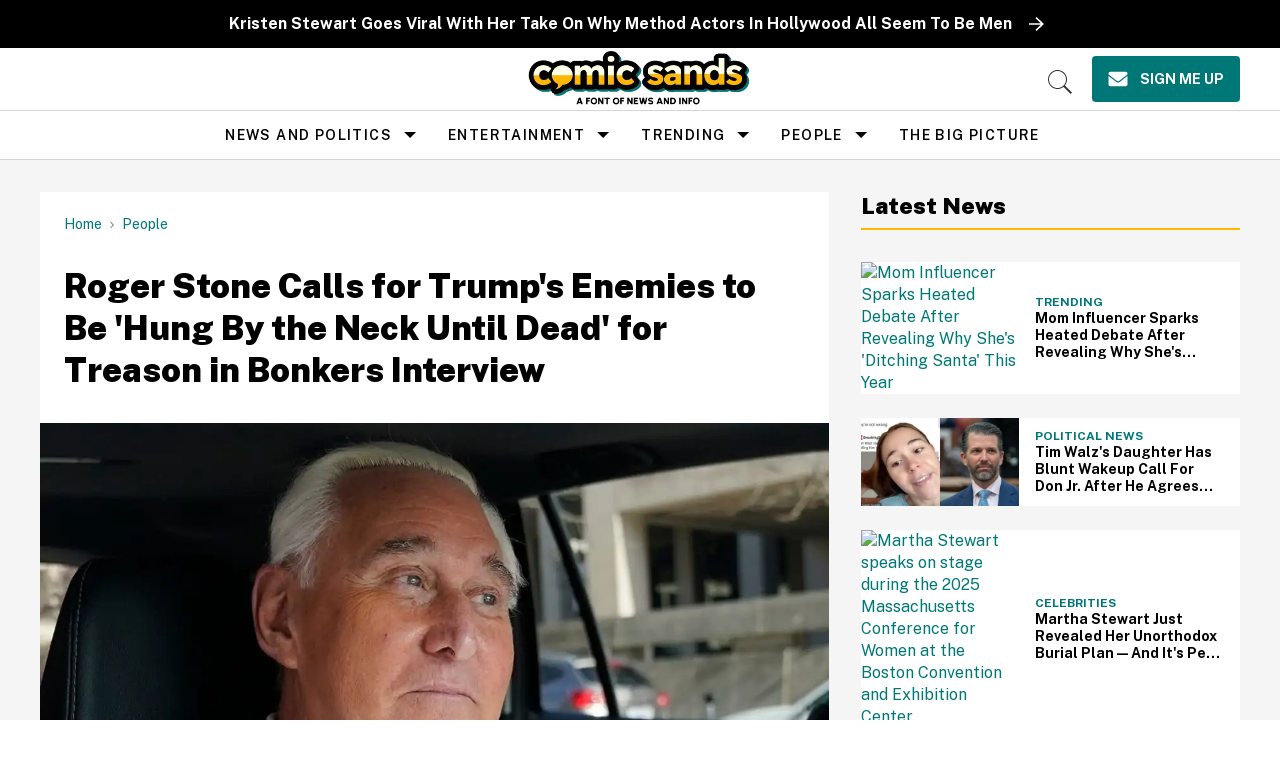

--- FILE ---
content_type: text/html; charset=utf-8
request_url: https://www.comicsands.com/roger-stone-hung-by-neck
body_size: 111125
content:
<!DOCTYPE html><!-- Powered by RebelMouse. https://www.rebelmouse.com --><html lang="en"><head prefix="og: https://ogp.me/ns# article: https://ogp.me/ns/article#"><script type="application/ld+json">{"@context":"https://schema.org","@type":"BreadcrumbList","itemListElement":[{"@type":"ListItem","id":"https://www.comicsands.com/","item":"https://www.comicsands.com/","name":"Home","position":1},{"@type":"ListItem","id":"https://www.comicsands.com/people/","item":"https://www.comicsands.com/people/","name":"People","position":2}]}</script><script type="application/ld+json">{"@context":"https://schema.org","@type":"NewsArticle","author":{"@type":"Person","description":"Evan Brechtel is a writer and actor living in New York. A Fordham University graduate, he also writes a monthly column for Chosen Magazine and is currently working on a historical fiction novel about New York queer bars over the twentieth century.","identifier":"19237230","image":{"@type":"ImageObject","url":"https://www.comicsands.com/media-library/eyJhbGciOiJIUzI1NiIsInR5cCI6IkpXVCJ9.eyJpbWFnZSI6Imh0dHBzOi8vYXNzZXRzLnJibC5tcy8xODYzNzEzOC9vcmlnaW4ucG5nIiwiZXhwaXJlc19hdCI6MTc5Nzk0ODM4MX0.0XXj-NcJjO3K9yTkbyHCrSzWrrfu3D6xYfJJWnFw2tA/image.png?width=210"},"name":"Evan Brechtel","url":"https://www.comicsands.com/u/evanbrechtel"},"dateModified":"2020-11-03T22:06:19Z","datePublished":"2020-11-03T21:39:08Z","description":"\"The best people.\"","headline":"Roger Stone Says Comey, Trump Enemies Should Be 'Hung by the Neck Until Dead'","image":[{"@type":"ImageObject","height":600,"url":"https://www.comicsands.com/media-library/image.jpg?id=24667923&width=1200&height=600&coordinates=0%2C44%2C0%2C44","width":1200},{"@type":"ImageObject","height":1200,"url":"https://www.comicsands.com/media-library/image.jpg?id=24667923&width=1200&height=1200&coordinates=172%2C0%2C172%2C0","width":1200},{"@type":"ImageObject","height":1500,"url":"https://www.comicsands.com/media-library/image.jpg?id=24667923&width=2000&height=1500&coordinates=85%2C0%2C85%2C0","width":2000},{"@type":"ImageObject","height":700,"url":"https://www.comicsands.com/media-library/image.jpg?id=24667923&width=1245&height=700&coordinates=0%2C16%2C0%2C17","width":1245}],"keywords":["2020 election","andrew mccabe","cia","donald trump","fbi","james comey","proud boys","us intelligence","roger stone"],"mainEntityOfPage":{"@id":"https://www.comicsands.com/roger-stone-hung-by-neck","@type":"WebPage"},"publisher":{"@type":"Organization","logo":{"@type":"ImageObject","url":"https://www.comicsands.com/media-library/eyJhbGciOiJIUzI1NiIsInR5cCI6IkpXVCJ9.eyJpbWFnZSI6Imh0dHBzOi8vYXNzZXRzLnJibC5tcy81Mjk1NjE5MS9vcmlnaW4ucG5nIiwiZXhwaXJlc19hdCI6MTc5ODk4NzIzMH0.OylGJhnoCwgBxqQGpUv1Z-GjhCPOlHG63adZ1cYIt2w/image.png?width=210"},"name":"Comic Sands"},"thumbnailUrl":"https://www.comicsands.com/media-library/image.jpg?id=24667923&amp;width=210","url":"https://www.comicsands.com/roger-stone-hung-by-neck"}</script><meta charset="utf-8"/><link rel="preload" as="font" href="https://fonts.gstatic.com/s/publicsans/v15/ijwRs572Xtc6ZYQws9YVwnNGfJ7QwOk1.woff2" type="font/woff2" crossorigin=""/><link rel="preload" as="font" href="https://fonts.gstatic.com/s/readexpro/v21/SLXnc1bJ7HE5YDoGPuzj_dh8uc7wUy8ZQQyX2KY8TL0kGZN6blTC4USWhWEhtP30axMO.woff2" type="font/woff2" crossorigin=""/><script type="text/javascript" class="rm-i-script">
window._rmInpZillaSafeSelectorList = [
    "DIV#adthrive-sticky-outstream-close",
    "DIV#adthrive-collapse-close",
    ".rm-stats-tracked"
];
</script><meta name="robots" content="max-image-preview:large"/><link rel="preload" imagesrcset="https://www.comicsands.com/media-library/image.jpg?id=24667923&width=1245&height=700&quality=55&coordinates=0%2C16%2C0%2C17 3x, https://www.comicsands.com/media-library/image.jpg?id=24667923&width=1245&height=700&quality=55&coordinates=0%2C16%2C0%2C17 2x, https://www.comicsands.com/media-library/image.jpg?id=24667923&width=1245&height=700&quality=55&coordinates=0%2C16%2C0%2C17 1x" as="image" fetchpriority="high"/><link rel="canonical" href="https://www.comicsands.com/roger-stone-hung-by-neck"/><meta property="fb:app_id" content="200167090048537"/><meta name="twitter:site" content="@"/><meta name="twitter:site:id" content=""/><meta property="og:type" content="article"/><meta property="og:url" content="https://www.comicsands.com/roger-stone-hung-by-neck"/><meta property="og:site_name" content="Comic Sands"/><meta property="og:image" content="https://www.comicsands.com/media-library/image.jpg?id=24667923&width=1200&height=600&coordinates=0%2C44%2C0%2C44"/><meta property="og:image:width" content="1200"/><meta property="og:image:height" content="600"/><meta property="og:title" content="Roger Stone Calls for Trump&#39;s Enemies to Be &#39;Hung By the Neck Until Dead&#39; for Treason in Bonkers Interview"/><meta property="og:description" content="&quot;The best people.&quot;"/><meta name="description" content="The 68 year old&#39;s prison sentence was commuted by the President earlier this year."/><meta name="keywords" content="2020 election, andrew mccabe, cia, donald trump, fbi, james comey, proud boys, us intelligence, roger stone"/><meta property="article:publisher" content="132916197323514"/><meta name="referrer" content="always"/><meta name="twitter:card" content="summary_large_image"/><meta name="twitter:image" content="https://www.comicsands.com/media-library/image.jpg?id=24667923&width=1200&height=600&coordinates=0%2C44%2C0%2C44"/><link rel="preconnect" href="https://assets.rebelmouse.io/" crossorigin="anonymous"/><link rel="preconnect" href="https://user-stats.rbl.ms/" crossorigin="anonymous"/><link rel="preconnect" href="https://pages-stats.rbl.ms/" crossorigin="anonymous"/><!--link rel="preload" href="https://static.rbl.ms/static/fonts/fontawesome/fontawesome-mini.woff" as="font" type="font/woff2" crossorigin--><script type="text/javascript" class="rm-i-script">navigator.userAgent.includes("Chrome")&&function(e,t,n,r,i,o,a,u,c,s,p,l,f,v,d){var m,h,g,y,E=["click","contextmenu","dblclick","gotpointercapture","keydown","keypress","keyup","lostpointercapture","mousedown","mouseup","pointercancel","pointerdown","pointerenter","pointerleave","pointerover","pointerup","touchcancel","touchend","touchstart"],w=["scroll","wheel","mousemove","pointermove","touchmove"],P=new c,I=new c,L=new c,T="_rmStopped",S="rmInpZillaSafe",k="_rmImmediatelyStopped",_=e.setTimeout,b=e.clearTimeout,A=a.prototype,B=s&&"scheduling"in s&&"isInputPending"in s.scheduling;function C(e){return e&&e.canceled?Promise.resolve():(t=(e||{}).space||0,new Promise((function(e){t>0?_(e,0):d(e)}))).then((function(){if(B&&s.scheduling.isInputPending({includeContinuous:!0}))return C(e)}));var t}function Z(e){return e&&(e instanceof n||"function"==typeof e)}function x(e){return e&&"handleEvent"in e}function H(e){return"dataset"in e&&e.dataset.inpZillaSkip}function M(e,t,n,r,i,o){if(!(n[k]||r===u&&n[T]&&t!==n.target)){var a,c={get:(a={target:i,currentTarget:o},function(e,t,n){if(t in a)return a[t];var r=p.get(e,t);return Z(r)?function(){return p.apply(r,e,arguments)}:r}),set:p.set},s=new Proxy(n,c);try{x(e)?e.handleEvent.call(e,s):e.call(t,s)}catch(e){v(e)}}}function O(e){return function(t){var n=this,r=t.eventPhase,i=t.currentTarget,o=t.target;if(H(n))M(e,n,t,r,o,i);else{var a={canceled:!1,space:50};L.has(e)&&(L.get(e).canceled=!0),L.set(e,a),C(a).then((function(){a.canceled||(L.delete(e),M(e,n,t,r,o,i))}))}}}function j(e){return f.length>0&&e instanceof r&&e.dataset}function q(e){var t=!!f.some((function(t){return e.closest(t)}));e.dataset[S]=t?1:0}function F(e){return!!j(e)&&(S in e.dataset||q(e),1==e.dataset[S])}function G(e,t){var n=function(e,t){return!function(e,t){return!function(e){return e&&e.passive}(t)&&function(e){var t=e;return x(e)&&(t=e.handleEvent),!!(t&&t.length>0)}(e)}(e,t)}(e,t);return function(t){var r=this,i=t.eventPhase,o=t.currentTarget,u=t.target,c=t.timeStamp,s=new a("rm").timeStamp-c;function p(){M(e,r,t,i,u,o)}var l=!t.cancelable,f=!H(r),v=s>=20||n||l||function(e){return F(e.target)||F(e.currentTarget)}(t);f&&v?C().then(p):p()}}function N(e,t,n,r){if(!e.has(t)){var i=n(t,r);e.set(t,i)}return e.get(t)}function R(e){E.forEach((function(t){var n="on"+t;Object.defineProperty(e,n,{set:function(e){var n=this,r="__rmInpOn"+t;n[r]&&n.removeEventListener(t,n[r],{passive:!0}),n[r]=e,n.addEventListener(t,e,{passive:!0})}})}))}function U(e,t){return function(){this[e]=!0,t.apply(this,arguments)}}function z(){return!0}e.addEventListener("pointerup",z,{passive:!0}),e.addEventListener("pointerdown",z,{passive:!0}),(m=i.prototype).addEventListener=(h=m.addEventListener,function(t,n,r){var i=this||e;j(i)&&q(i);var o=n;n&&(o=w.includes(t)?N(I,n,O,r):N(P,n,G,r));var a=l.from(arguments);return a[1]=o,h.apply(i,a)}),m.removeEventListener=function(t){return function(n,r){var i,o=this||e,a=r;r&&(w.includes(n)&&I.has(r)?i=I:P.has(r)&&(i=P),i&&(a=i.get(r),i.delete(r)));var u=l.from(arguments);return u[1]=a,t.apply(o,u)}}(m.removeEventListener),R(e),R(t),R(o.prototype),g=A.stopPropagation,y=A.stopImmediatePropagation,A.stopPropagation=U(T,g),A.stopImmediatePropagation=U(k,y),function(){var t=new c;function n(e){return t.has(e)&&t.set(e,!0),b(e)}e.setTimeout=function(n,r){var i=this,o=l.from(arguments).splice(2);if(!Z(n))return _.apply(e,arguments);function a(){t.get(u)||n.apply(i,o),t.delete(u)}var u=_((function(){C().then(a).catch(v)}),r);return t.set(u,!1),u},e.setInterval=function(e,n){var r=this,i=l.from(arguments).splice(2);function o(){t.get(c)||e.apply(r,i)}function a(){return _(u,n)}function u(){t.get(c)?t.delete(c):C().then(o).catch(v).finally(a)}var c=a();return t.set(c,!1),c},e.clearInterval=n,e.clearTimeout=n}()}(window,document,Function,Element,EventTarget,HTMLElement,Event,Event.BUBBLING_PHASE,Map,navigator,Reflect,Array,window._rmInpZillaSafeSelectorList||[],console.error,requestIdleCallback);</script><script class="rm-i-script">window.REBELMOUSE_BOOTSTRAP_DATA = {"isUserLoggedIn": false, "site": {"id": 17800991, "isCommunitySite": false}, "runner": {"id": 17800991}, "post": {"id": 2668633643, "sections": [0, 18154852, 2259044820, 17253483, 17253486], "shareUrl": "https%3A%2F%2Fwww.comicsands.com%2Froger-stone-hung-by-neck", "status": 0, "tags": ["2020 election", "andrew mccabe", "cia", "donald trump", "fbi", "james comey", "proud boys", "us intelligence", "roger stone"]}, "path": "/roger-stone-hung-by-neck", "pathParams": {}, "resourceId": "pp_2668633643", "fbId": "200167090048537", "fbAppVersion": "v2.5", "clientGaId": "UA-47479881-19", "messageBusUri": "wss://messages.rebelmouse.io", "section": {"id": null}, "tag": {"slug": "roger-stone", "isSection": false}, "fullBootstrapUrl": "/res/bootstrap/data.js?site_id=17800991\u0026resource_id=pp_2668633643\u0026path_params=%7B%7D\u0026override_device=desktop\u0026post_id=2668633643", "whitelabel_menu": {}, "useRiver": false, "engine": {"recaptchaSiteKey": null, "lazyLoadShortcodeImages": true, "backButtonGoToPage": true, "changeParticleUrlScroll": false, "countKeepReadingAsPageview": true, "defaultVideoPlayer": "", "theoPlayerLibraryLocation": "", "trackPageViewOnParticleUrlScroll": false, "webVitalsSampleRate": 100, "overrideDevicePixelRatio": null, "image_quality_level": 55, "sendEventsToCurrentDomain": false, "enableLoggedOutUserTracking": false, "useSmartLinks2": true}};
    </script><script class="rm-i-script">window.REBELMOUSE_BASE_ASSETS_URL = "https://www.comicsands.com/static/dist/social-ux/";
        window.REBELMOUSE_BASE_SSL_DOMAIN = "https://www.comicsands.com";
        window.REBELMOUSE_TASKS_QUEUE = [];
        window.REBELMOUSE_LOW_TASKS_QUEUE = [];
        window.REBELMOUSE_LOWEST_TASKS_QUEUE = [];
        window.REBELMOUSE_ACTIVE_TASKS_QUEUE = [];
        window.REBELMOUSE_STDLIB = {};
        window.RM_OVERRIDES = {};
        window.RM_AD_LOADER = [];
    </script><script src="https://www.comicsands.com/static/dist/social-ux/main.36c3749fa49db81ecd4f.bundle.mjs" class="rm-i-script" type="module" async="async" data-js-app="true" data-src-host="https://www.comicsands.com" data-src-file="main.mjs"></script><script src="https://www.comicsands.com/static/dist/social-ux/main.d0b30db35abc6251a38d.bundle.js" class="rm-i-script" nomodule="nomodule" defer="defer" data-js-app="true" data-src-host="https://www.comicsands.com" data-src-file="main.js"></script><script src="https://www.comicsands.com/static/dist/social-ux/runtime.5f2854bedb02943ff2a5.bundle.mjs" class="rm-i-script" type="module" async="async" data-js-app="true" data-src-host="https://www.comicsands.com" data-src-file="runtime.mjs"></script><script src="https://www.comicsands.com/static/dist/social-ux/runtime.5fe7c9a46d72403f8fd3.bundle.js" class="rm-i-script" nomodule="nomodule" defer="defer" data-js-app="true" data-src-host="https://www.comicsands.com" data-src-file="runtime.js"></script><!-- we collected enough need to fix it first before turn in back on--><!--script src="//cdn.ravenjs.com/3.16.0/raven.min.js" crossorigin="anonymous"></script--><!--script type="text/javascript">
        Raven.config('https://6b64f5cc8af542cbb920e0238864390a@sentry.io/147999').install();
    </script--><link rel="manifest" href="/manifest.json"/><meta name="theme-color" content="#647187"/><script class="rm-i-script">
        if ('serviceWorker' in navigator) {
          window.addEventListener('load', function() {
            navigator.serviceWorker.register('/sw.js').then(function(registration) {
              console.log('ServiceWorker registration successful with scope: ', registration.scope);
            }, function(err) {
              console.log('ServiceWorker registration failed: ', err);
            });
          });
        } else {
          console.log('ServiceWorker not enabled');
        }
    </script><script class="rm-i-script">
        // fallback error prone google tag setup
        var googletag = googletag || {};
        googletag.cmd = googletag.cmd || [];
    </script><meta http-equiv="X-UA-Compatible" content="IE=edge"/><link rel="alternate" type="application/rss+xml" title="Comic Sands" href="/feeds/people/donald-trump.rss"/><meta name="viewport" content="width=device-width,initial-scale=1,minimum-scale=1.0"/><!-- TODO: move the default value from here --><title>Roger Stone Says Comey, Trump Enemies Should Be 'Hung by the Neck Until Dead' - Comic Sands</title><style class="rm-i-styles">
        article,aside,details,figcaption,figure,footer,header,hgroup,nav,section{display:block;}audio,canvas,video{display:inline-block;}audio:not([controls]){display:none;}[hidden]{display:none;}html{font-size:100%;-webkit-text-size-adjust:100%;-ms-text-size-adjust:100%;}body{margin:0;font-size:1em;line-height:1.4;}body,button,input,select,textarea{font-family:Tahoma,sans-serif;color:#5A5858;}::-moz-selection{background:#145A7C;color:#fff;text-shadow:none;}::selection{background:#145A7C;color:#fff;text-shadow:none;}:focus{outline:5px auto #2684b1;}a:hover,a:active{outline:0;}abbr[title]{border-bottom:1px dotted;}b,strong{font-weight:bold;}blockquote{margin:1em 40px;}dfn{font-style:italic;}hr{display:block;height:1px;border:0;border-top:1px solid #ccc;margin:1em 0;padding:0;}ins{background:#ff9;color:#000;text-decoration:none;}mark{background:#ff0;color:#000;font-style:italic;font-weight:bold;}pre,code,kbd,samp{font-family:monospace,serif;_font-family:'courier new',monospace;font-size:1em;}pre{white-space:pre;white-space:pre-wrap;word-wrap:break-word;}q{quotes:none;}q:before,q:after{content:"";content:none;}small{font-size:85%;}sub,sup{font-size:75%;line-height:0;position:relative;vertical-align:baseline;}sup{top:-0.5em;}sub{bottom:-0.25em;}ul,ol{margin:1em 0;padding:0 0 0 40px;}dd{margin:0 0 0 40px;}nav ul,nav ol{list-style:none;list-style-image:none;margin:0;padding:0;}img{border:0;-ms-interpolation-mode:bicubic;vertical-align:middle;}svg:not(:root){overflow:hidden;}figure{margin:0;}form{margin:0;}fieldset{border:0;margin:0;padding:0;}label{cursor:pointer;}legend{border:0;padding:0;}button,input{line-height:normal;}button,input[type="button"],input[type="reset"],input[type="submit"]{cursor:pointer;-webkit-appearance:button;}input[type="checkbox"],input[type="radio"]{box-sizing:border-box;padding:0;}input[type="search"]{-webkit-appearance:textfield;box-sizing:content-box;}input[type="search"]::-webkit-search-decoration{-webkit-appearance:none;}button::-moz-focus-inner,input::-moz-focus-inner{border:0;padding:0;}textarea{overflow:auto;vertical-align:top;resize:vertical;}input:invalid,textarea:invalid{background-color:#fccfcc;}table{border-collapse:collapse;border-spacing:0;}td{vertical-align:top;}.ir{display:block;border:0;text-indent:-999em;overflow:hidden;background-color:transparent;background-repeat:no-repeat;text-align:left;direction:ltr;}.ir br{display:none;}.hidden{display:none !important;visibility:hidden;}.visuallyhidden{border:0;clip:rect(0 0 0 0);height:1px;margin:-1px;overflow:hidden;padding:0;position:absolute;width:1px;}.visuallyhidden.focusable:active,.visuallyhidden.focusable:focus{clip:auto;height:auto;margin:0;overflow:visible;position:static;width:auto;}.invisible{visibility:hidden;}.clearfix:before,.clearfix:after{content:"";display:table;}.clearfix:after{clear:both;}.clearfix{zoom:1;}.zindex20{z-index:20;}.zindex30{z-index:30;}.zindex40{z-index:40;}.zindex50{z-index:50;}html{font-size:10px;line-height:1.4;color:#282828;font-weight:normal;}body,button,input,select,textarea{color:#282828;}.col,body{font-size:1.6rem;line-height:1.4;}a{color:rgba(94, 13, 12, 1);text-decoration:none;}a:hover{color:rgba(40, 40, 40, 1);text-decoration:none;}.with-primary-color{color:rgba(94, 13, 12, 1);}.with-primary-color:hover{color:rgba(40, 40, 40, 1);}.js-tab,.js-keep-reading,.js-toggle{cursor:pointer;}.noselect{-webkit-touch-callout:none;-webkit-user-select:none;-khtml-user-select:none;-moz-user-select:none;-ms-user-select:none;user-select:none;}.tabs__tab{display:inline-block;padding:10px;}.tabs__tab-content{display:none;}.tabs__tab-content.active{display:block;}button:focus,input[type="text"],input[type="email"]{outline:0;}audio,canvas,iframe,img,svg,video{vertical-align:middle;max-width:100%;}textarea{resize:vertical;}.main{background-color:#f4f4f4;position:relative;overflow:hidden;}.valign-wrapper{display:-webkit-flex;display:-ms-flexbox;display:flex;-webkit-align-items:center;-ms-flex-align:center;align-items:center;}.valign-wrapper .valign{display:block;}#notification{position:fixed;}.article-module__controls-placeholder{position:absolute;}.display-block{display:block;}.cover-all{position:absolute;width:100%;height:100%;}.full-width{width:100%;}.fa{font-family:FontAwesome,"fontawesome-mini" !important;}.fa.fa-instagram{font-size:1.15em;}.fa-googleplus:before{content:"\f0d5";}.post-partial,.overflow-visible{overflow:visible !important;}.attribute-data{margin:0 10px 10px 0;padding:5px 10px;background-color:rgba(94, 13, 12, 1);color:white;border-radius:3px;margin-bottom:10px;display:inline-block;}.attribute-data[value=""]{display:none;}.badge{display:inline-block;overflow:hidden;}.badge-image{border-radius:100%;}.js-expandable.expanded .js-expand,.js-expandable:not(.expanded) .js-contract{display:none;}.js-scroll-trigger{display:block;width:100%;}.sticky-target:not(.legacy){position:fixed;opacity:0;top:0;will-change:transform;transform:translate3d(0px,0px,0px);}.sticky-target.legacy{position:relative;}.sticky-target.legacy.sticky-active{position:fixed;}.color-inherit:hover,.color-inherit{color:inherit;}.js-appear-on-expand{transition:all 350ms;height:0;overflow:hidden;opacity:0;}.content-container{display:none;}.expanded .content-container{display:block;}.expanded .js-appear-on-expand{opacity:1;height:auto;}.logged-out-user .js-appear-on-expand{height:0;opacity:0;}.h1,.h2{margin:0;padding:0;font-size:1em;font-weight:normal;}.lazyload-placeholder{display:none;position:absolute;text-align:center;background:rgba(0,0,0,0.1);top:0;bottom:0;left:0;right:0;}div[runner-lazy-loading] .lazyload-placeholder,iframe[runner-lazy-loading] + .lazyload-placeholder{display:block;}.abs-pos-center{position:absolute;top:0;bottom:0;left:0;right:0;margin:auto;}.relative{position:relative;}.runner-spinner{position:absolute;top:0;bottom:0;left:0;right:0;margin:auto;width:50px;}.runner-spinner:before{content:"";display:block;padding-top:100%;}.rm-non-critical-loaded .runner-spinner-circular{animation:rotate 2s linear infinite;height:100%;transform-origin:center center;width:100%;position:absolute;top:0;bottom:0;left:0;right:0;margin:auto;}.position-relative{position:relative;}.collection-button{display:inline-block;}.rm-non-critical-loaded .runner-spinner-path{stroke-dasharray:1,200;stroke-dashoffset:0;animation:dash 1.5s ease-in-out infinite,color 6s ease-in-out infinite;stroke-linecap:round;}.pagination-container .pagination-wrapper{display:flex;align-items:center;}.pagination-container .pagination-wrapper a{color:rgba(59,141,242,1);margin:0 5px;}@keyframes rotate{100%{transform:rotate(360deg);}}@keyframes dash{0%{stroke-dasharray:1,200;stroke-dashoffset:0;}50%{stroke-dasharray:89,200;stroke-dashoffset:-35px;}100%{stroke-dasharray:89,200;stroke-dashoffset:-124px;}}@keyframes color{100%,0%{stroke:rgba(255,255,255,1);}40%{stroke:rgba(255,255,255,0.6);}66%{stroke:rgba(255,255,255,0.9);}80%,90%{stroke:rgba(255,255,255,0.7);}}.js-section-loader-feature-container > .slick-list > .slick-track > .slick-slide:not(.slick-active){height:0;visibility:hidden;}.rebellt-item-media-container .instagram-media{margin-left:auto !important;margin-right:auto !important;}.js-hidden-panel{position:fixed;top:0;left:0;right:0;transition:all 300ms;z-index:10;}.js-hidden-panel.active{transform:translate3d(0,-100%,0);}.content{margin-left:auto;margin-right:auto;max-width:1100px;width:90%;}.ad-tag{text-align:center;}.ad-tag__inner{display:inline-block;}.content .ad-tag{margin-left:-5%;margin-right:-5%;}@media (min-width:768px){.content .ad-tag{margin-left:auto;margin-right:auto;}}.user-prefs{display:none;}.no-mb:not(:last-child){margin-bottom:0;}.no-mt:not(:first-child){margin-top:0;}.sm-mt-0:not(:empty):before,.sm-mt-1:not(:empty):before,.sm-mt-2:not(:empty):before,.sm-mb-0:not(:empty):after,.sm-mb-1:not(:empty):after,.sm-mb-2:not(:empty):after,.md-mt-0:not(:empty):before,.md-mt-1:not(:empty):before,.md-mt-2:not(:empty):before,.md-mb-0:not(:empty):after,.md-mb-1:not(:empty):after,.md-mb-2:not(:empty):after,.lg-mt-0:not(:empty):before,.lg-mt-1:not(:empty):before,.lg-mt-2:not(:empty):before,.lg-mb-0:not(:empty):after,.lg-mb-1:not(:empty):after,.lg-mb-2:not(:empty):after{content:'';display:block;overflow:hidden;}.sm-mt-0:not(:empty):before{margin-bottom:0;}.sm-mt-0 > *{margin-top:0;}.sm-mt-1:not(:empty):before{margin-bottom:-10px;}.sm-mt-1 > *{margin-top:10px;}.sm-mt-2:not(:empty):before{margin-bottom:-20px;}.sm-mt-2 > *{margin-top:20px;}.sm-mb-0:not(:empty):after{margin-top:0;}.sm-mb-0 > *{margin-bottom:0;}.sm-mb-1:not(:empty):after{margin-top:-10px;}.sm-mb-1 > *{margin-bottom:10px;}.sm-mb-2:not(:empty):after{margin-top:-20px;}.sm-mb-2 > *{margin-bottom:20px;}@media (min-width:768px){.md-mt-0:not(:empty):before{margin-bottom:0;}.md-mt-0 > *{margin-top:0;}.md-mt-1:not(:empty):before{margin-bottom:-10px;}.md-mt-1 > *{margin-top:10px;}.md-mt-2:not(:empty):before{margin-bottom:-20px;}.md-mt-2 > *{margin-top:20px;}.md-mb-0:not(:empty):after{margin-top:0;}.md-mb-0 > *{margin-bottom:0;}.md-mb-1:not(:empty):after{margin-top:-10px;}.md-mb-1 > *{margin-bottom:10px;}.md-mb-2:not(:empty):after{margin-top:-20px;}.md-mb-2 > *{margin-bottom:20px;}}@media (min-width:1024px){.lg-mt-0:not(:empty):before{margin-bottom:0;}.lg-mt-0 > *{margin-top:0;}.lg-mt-1:not(:empty):before{margin-bottom:-10px;}.lg-mt-1 > *{margin-top:10px;}.lg-mt-2:not(:empty):before{margin-bottom:-20px;}.lg-mt-2 > *{margin-top:20px;}.lg-mb-0:not(:empty):after{margin-top:0;}.lg-mb-0 > *{margin-bottom:0;}.lg-mb-1:not(:empty):after{margin-top:-10px;}.lg-mb-1 > *{margin-bottom:10px;}.lg-mb-2:not(:empty):after{margin-top:-20px;}.lg-mb-2 > *{margin-bottom:20px;}}.sm-cp-0{padding:0;}.sm-cp-1{padding:10px;}.sm-cp-2{padding:20px;}@media (min-width:768px){.md-cp-0{padding:0;}.md-cp-1{padding:10px;}.md-cp-2{padding:20px;}}@media (min-width:1024px){.lg-cp-0{padding:0;}.lg-cp-1{padding:10px;}.lg-cp-2{padding:20px;}}.mb-2 > *{margin-bottom:20px;}.mb-2 > :last-child{margin-bottom:0;}.v-sep > *{margin-bottom:20px;}@media (min-width:768px){.v-sep > *{margin-bottom:40px;}}.v-sep > *:last-child{margin-bottom:0;}@media only screen and (max-width:767px){.hide-mobile{display:none !important;}}@media only screen and (max-width:1023px){.hide-tablet-and-mobile{display:none !important;}}@media only screen and (min-width:768px){.hide-tablet-and-desktop{display:none !important;}}@media only screen and (min-width:768px) and (max-width:1023px){.hide-tablet{display:none !important;}}@media only screen and (min-width:1024px){.hide-desktop{display:none !important;}}.row.px10{margin-left:-10px;margin-right:-10px;}.row.px10 > .col{padding-left:10px;padding-right:10px;}.row.px20{margin-left:-20px;margin-right:-20px;}.row.px20 > .col{padding-left:20px;padding-right:20px;}.row{margin-left:auto;margin-right:auto;overflow:hidden;}.row:after{content:'';display:table;clear:both;}.row:not(:empty){margin-bottom:-20px;}.col{margin-bottom:20px;}@media (min-width:768px){.col{margin-bottom:40px;}.row:not(:empty){margin-bottom:-40px;}}.row .col{float:left;box-sizing:border-box;}.row .col.pull-right{float:right;}.row .col.s1{width:8.3333333333%;}.row .col.s2{width:16.6666666667%;}.row .col.s3{width:25%;}.row .col.s4{width:33.3333333333%;}.row .col.s5{width:41.6666666667%;}.row .col.s6{width:50%;}.row .col.s7{width:58.3333333333%;}.row .col.s8{width:66.6666666667%;}.row .col.s9{width:75%;}.row .col.s10{width:83.3333333333%;}.row .col.s11{width:91.6666666667%;}.row .col.s12{width:100%;}@media only screen and (min-width:768px){.row .col.m1{width:8.3333333333%;}.row .col.m2{width:16.6666666667%;}.row .col.m3{width:25%;}.row .col.m4{width:33.3333333333%;}.row .col.m5{width:41.6666666667%;}.row .col.m6{width:50%;}.row .col.m7{width:58.3333333333%;}.row .col.m8{width:66.6666666667%;}.row .col.m9{width:75%;}.row .col.m10{width:83.3333333333%;}.row .col.m11{width:91.6666666667%;}.row .col.m12{width:100%;}}@media only screen and (min-width:1024px){.row .col.l1{width:8.3333333333%;}.row .col.l2{width:16.6666666667%;}.row .col.l3{width:25%;}.row .col.l4{width:33.3333333333%;}.row .col.l5{width:41.6666666667%;}.row .col.l6{width:50%;}.row .col.l7{width:58.3333333333%;}.row .col.l8{width:66.6666666667%;}.row .col.l9{width:75%;}.row .col.l10{width:83.3333333333%;}.row .col.l11{width:91.6666666667%;}.row .col.l12{width:100%;}}.widget{position:relative;box-sizing:border-box;}.widget:hover .widget__headline a{color:rgba(40, 40, 40, 1);}.widget__headline{color:#282828;cursor:pointer;}.widget__headline-text{font-family:inherit;color:inherit;word-break:break-word;}.widget__section-text{display:block;}.image,.widget__image{background-position:center;background-repeat:no-repeat;background-size:cover;display:block;z-index:0;}.widget__play{position:absolute;width:100%;height:100%;text-align:center;}.rm-widget-image-holder{position:relative;}.rm-video-holder{position:absolute;width:100%;height:100%;top:0;left:0;}.rm-zindex-hidden{display:none;z-index:-1;}.rm-widget-image-holder .widget__play{top:0;left:0;}.image.no-image{background-color:#e4e4e4;}.widget__video{position:relative;}.widget__video .rm-scrop-spacer{padding-bottom:56.25%;}.widget__video.rm-video-tiktok{max-width:605px;}.widget__video video,.widget__video iframe{position:absolute;top:0;left:0;height:100%;}.widget__product-vendor{font-size:1.5em;line-height:1.5;margin:25px 0;}.widget__product-buy-link{margin:15px 0;}.widget__product-buy-link-btn{background-color:#000;color:#fff;display:inline-block;font-size:1.6rem;line-height:1em;padding:1.25rem;font-weight:700;}.widget__product-buy-btn:hover{color:#fff;}.widget__product-price{font-size:1.5em;line-height:1.5;margin:25px 0;}.widget__product-compare-at-price{text-decoration:line-through;}.rebellt-item.is--mobile,.rebellt-item.is--tablet{margin-bottom:0.85em;}.rebellt-item.show_columns_on_mobile.col2,.rebellt-item.show_columns_on_mobile.col3{display:inline-block;vertical-align:top;}.rebellt-item.show_columns_on_mobile.col2{width:48%;}.rebellt-item.show_columns_on_mobile.col3{width:32%;}@media only screen and (min-width:768px){.rebellt-item.col2:not(.show_columns_on_mobile),.rebellt-item.col3:not(.show_columns_on_mobile){display:inline-block;vertical-align:top;}.rebellt-item.col2:not(.show_columns_on_mobile){width:48%;}.rebellt-item.col3:not(.show_columns_on_mobile){width:32%;}}.rebellt-item.parallax{background-size:cover;background-attachment:fixed;position:relative;left:calc(-50vw + 50%);width:100vw;min-height:100vh;padding:0 20%;box-sizing:border-box;max-width:inherit;text-align:center;z-index:3;}.rebellt-item.parallax.is--mobile{background-position:center;margin-bottom:0;padding:0 15%;}.rebellt-item.parallax.has-description:before,.rebellt-item.parallax.has-description:after{content:"";display:block;padding-bottom:100%;}.rebellt-item.parallax.has-description.is--mobile:before,.rebellt-item.parallax.has-description.is--mobile:after{padding-bottom:90vh;}.rebellt-item.parallax h3,.rebellt-item.parallax p{color:white;text-shadow:1px 0 #000;}.rebellt-item.parallax.is--mobile p{font-size:18px;font-weight:400;}.rebellt-ecommerce h3{font-size:1.8em;margin-bottom:15px;}.rebellt-ecommerce--vendor{font-size:1.5em;line-height:1.5;margin:25px 0;}.rebellt-ecommerce--price{font-size:1.5em;line-height:1.5;margin:25px 0;}.rebellt-ecommerce--compare-at-price{text-decoration:line-through;}.rebellt-ecommerce--buy{margin:15px 0;}.rebellt-ecommerce--btn{background-color:#000;color:#fff;display:inline-block;font-size:1.6rem;line-height:1em;padding:1.25rem;font-weight:700;}.rebellt-ecommerce--btn:hover{color:#fff;}.rebelbar.skin-simple{height:50px;line-height:50px;color:#282828;font-size:1.2rem;border-left:none;border-right:none;background-color:#fff;}.rebelbar.skin-simple .rebelbar__inner{position:relative;height:100%;margin:0 auto;padding:0 20px;max-width:1300px;}.rebelbar.skin-simple .logo{float:left;}.rebelbar.skin-simple .logo__image{max-height:50px;max-width:190px;}.rebelbar--fake.skin-simple{position:relative;border-color:#fff;}.rebelbar--fixed.skin-simple{position:absolute;width:100%;z-index:3;}.with-fixed-header .rebelbar--fixed.skin-simple{position:fixed;top:0;}.rebelbar.skin-simple .rebelbar__menu-toggle{position:relative;cursor:pointer;float:left;text-align:center;font-size:0;width:50px;margin-left:-15px;height:100%;color:#282828;}.rebelbar.skin-simple i{vertical-align:middle;display:inline-block;font-size:20px;}.rebelbar.skin-simple .rebelbar__menu-toggle:hover{color:rgba(40, 40, 40, 1);}.rebelbar.skin-simple .rebelbar__section-links{display:none;padding:0 100px 0 40px;overflow:hidden;height:100%;}.rebelbar.skin-simple .rebelbar__section-list{margin:0 -15px;height:100%;}.rebelbar.skin-simple .rebelbar__section-links li{display:inline-block;padding:0 15px;text-align:left;}.rebelbar.skin-simple .rebelbar__section-link{color:#282828;display:block;font-size:1.8rem;font-weight:400;text-decoration:none;}.rebelbar.skin-simple .rebelbar__section-link:hover{color:rgba(40, 40, 40, 1);}.rebelbar.skin-simple .rebelbar__sharebar.sharebar{display:none;}.rebelbar.skin-simple .rebelbar__section-list.js--active .rebelbar__more-sections-button{visibility:visible;}.rebelbar.skin-simple .rebelbar__more-sections-button{cursor:pointer;visibility:hidden;}.rebelbar.skin-simple #rebelbar__more-sections{visibility:hidden;position:fixed;line-height:70px;left:0;width:100%;background-color:#1f1f1f;}.rebelbar.skin-simple #rebelbar__more-sections a{color:white;}.rebelbar.skin-simple #rebelbar__more-sections.opened{visibility:visible;}@media only screen and (min-width:768px){.rebelbar.skin-simple .rebelbar__menu-toggle{margin-right:15px;}.rebelbar.skin-simple{height:100px;line-height:100px;font-weight:700;}.rebelbar.skin-simple .logo__image{max-width:350px;max-height:100px;}.rebelbar.skin-simple .rebelbar__inner{padding:0 40px;}.rebelbar.skin-simple .rebelbar__sharebar.sharebar{float:left;margin-top:20px;margin-bottom:20px;padding-left:40px;}}@media (min-width:960px){.rebelbar.skin-simple .rebelbar__section-links{display:block;}.with-floating-shares .rebelbar.skin-simple .search-form{display:none;}.with-floating-shares .rebelbar.skin-simple .rebelbar__sharebar.sharebar{display:block;}.with-floating-shares .rebelbar.skin-simple .rebelbar__section-links{display:none;}}.menu-global{display:none;width:100%;position:fixed;z-index:3;color:white;background-color:#1a1a1a;height:100%;font-size:1.8rem;overflow-y:auto;overflow-x:hidden;line-height:1.6em;}@media (min-width:768px){.menu-global{display:block;max-width:320px;top:0;-webkit-transform:translate(-320px,0);transform:translate(-320px,0);transform:translate3d(-320px,0,0);}.menu-global,.all-content-wrapper{transition:transform .2s cubic-bezier(.2,.3,.25,.9);}}.menu-overlay{position:fixed;top:-100%;left:0;height:0;width:100%;cursor:pointer;visibility:hidden;opacity:0;transition:opacity 200ms;}.menu-opened .menu-overlay{visibility:visible;height:100%;z-index:1;opacity:1;top:0;}@media only screen and (min-width:768px){.menu-opened .menu-overlay{z-index:10;background:rgba(255,255,255,.6);}}@media (min-width:960px){.logged-out-user .rebelbar.skin-simple .menu-overlay{display:none;}}@media (min-width:600px){.rm-resized-container-5{width:5%;}.rm-resized-container-10{width:10%;}.rm-resized-container-15{width:15%;}.rm-resized-container-20{width:20%;}.rm-resized-container-25{width:25%;}.rm-resized-container-30{width:30%;}.rm-resized-container-35{width:35%;}.rm-resized-container-40{width:40%;}.rm-resized-container-45{width:45%;}.rm-resized-container-50{width:50%;}.rm-resized-container-55{width:55%;}.rm-resized-container-60{width:60%;}.rm-resized-container-65{width:65%;}.rm-resized-container-70{width:70%;}.rm-resized-container-75{width:75%;}.rm-resized-container-80{width:80%;}.rm-resized-container-85{width:85%;}.rm-resized-container-90{width:90%;}.rm-resized-container-95{width:95%;}.rm-resized-container-100{width:100%;}}.rm-embed-container{position:relative;}.rm-embed-container.rm-embed-instagram{max-width:540px;}.rm-embed-container.rm-embed-tiktok{max-width:572px;min-height:721px;}.rm-embed-container.rm-embed-tiktok blockquote,.rm-embed-twitter blockquote{all:revert;}.rm-embed-container.rm-embed-tiktok blockquote{margin-left:0;margin-right:0;position:relative;}.rm-embed-container.rm-embed-tiktok blockquote,.rm-embed-container.rm-embed-tiktok blockquote > iframe,.rm-embed-container.rm-embed-tiktok blockquote > section{width:100%;min-height:721px;display:block;}.rm-embed-container.rm-embed-tiktok blockquote > section{position:absolute;top:0;left:0;right:0;bottom:0;display:flex;align-items:center;justify-content:center;flex-direction:column;text-align:center;}.rm-embed-container.rm-embed-tiktok blockquote > section:before{content:"";display:block;width:100%;height:300px;border-radius:8px;}.rm-embed-container > .rm-embed,.rm-embed-container > .rm-embed-holder{position:absolute;top:0;left:0;}.rm-embed-holder{display:block;height:100%;width:100%;display:flex;align-items:center;}.rm-embed-container > .rm-embed-spacer{display:block;}.rm-embed-twitter{max-width:550px;margin-top:10px;margin-bottom:10px;}.rm-embed-twitter blockquote{position:relative;height:100%;width:100%;flex-direction:column;display:flex;align-items:center;justify-content:center;flex-direction:column;text-align:center;}.rm-embed-twitter:not(.rm-off) .twitter-tweet{margin:0 !important;}.logo__image,.image-element__img,.rm-lazyloadable-image{max-width:100%;height:auto;}.logo__image,.image-element__img{width:auto;}@media (max-width:768px){.rm-embed-spacer.rm-embed-spacer-desktop{display:none;}}@media (min-width:768px){.rm-embed-spacer.rm-embed-spacer-mobile{display:none;}}.sharebar{margin:0 -4px;padding:0;font-size:0;line-height:0;}.sharebar a{color:#fff;}.sharebar a:hover{text-decoration:none;color:#fff;}.sharebar .share,.sharebar .share-plus{display:inline-block;margin:0 4px;font-size:14px;font-weight:400;padding:0 10px;width:20px;min-width:20px;height:40px;line-height:38px;text-align:center;vertical-align:middle;border-radius:2px;}.sharebar .share-plus i,.sharebar .share i{display:inline-block;vertical-align:middle;}.sharebar .hide-button{display:none;}.sharebar.enable-panel .hide-button{display:inline-block;}.sharebar.enable-panel .share-plus{display:none;}.sharebar.with-first-button-caption:not(.enable-panel) .share:first-child{width:68px;}.sharebar.with-first-button-caption:not(.enable-panel) .share:first-child:after{content:'Share';padding-left:5px;vertical-align:middle;}.sharebar--fixed{display:none;position:fixed;bottom:0;z-index:1;text-align:center;width:100%;left:0;margin:20px auto;}.with-floating-shares .sharebar--fixed{display:block;}.sharebar.fly_shared:not(.enable-panel) .share:nth-child(5){display:none;}.share-media-panel .share-media-panel-pinit{position:absolute;right:0;bottom:0;background-color:transparent;}.share-media-panel-pinit_share{background-image:url('/static/img/whitelabel/runner/spritesheets/pin-it-sprite.png');background-color:#BD081C;background-position:-1px -17px;border-radius:4px;float:right;height:34px;margin:7px;width:60px;background-size:194px auto;}.share-media-panel-pinit_share:hover{opacity:.9;}@media (min-width:768px){.sharebar .share-plus .fa,.sharebar .share .fa{font-size:22px;}.sharebar .share,.sharebar .share-plus{padding:0 15px;width:30px;min-width:30px;height:60px;line-height:60px;margin:0 4px;font-size:16px;}.sharebar.with-first-button-caption:not(.enable-panel) .share:first-child{width:180px;}.sharebar.with-first-button-caption:not(.enable-panel) .share:first-child:after{content:'Share this story';padding-left:10px;vertical-align:middle;text-transform:uppercase;}.share-media-panel-pinit_share{background-position:-60px -23px;height:45px;margin:10px;width:80px;}}.action-btn{display:block;font-size:1.6rem;color:rgba(94, 13, 12, 1);cursor:pointer;border:2px solid rgba(94, 13, 12, 1);border-color:rgba(94, 13, 12, 1);border-radius:2px;line-height:1em;padding:1.6rem;font-weight:700;text-align:center;}.action-btn:hover{color:rgba(40, 40, 40, 1);border:2px solid rgba(40, 40, 40, 1);border-color:rgba(40, 40, 40, 1);}.section-headline__text{font-size:3rem;font-weight:700;line-height:1;}.section-headline__text{color:#282828;}@media (min-width:768px){.section-headline__text{font-size:3.6rem;}.content__main .section-headline__text{margin-top:-.3rem;margin-bottom:2rem;}}.module-headline__text{font-size:3rem;font-weight:700;color:rgba(91, 61, 23, 1);}@media (min-width:768px){.module-headline__text{font-size:3.6rem;}}.search-form{position:absolute;top:0;right:20px;z-index:1;}.search-form__text-input{display:none;height:42px;font-size:1.3rem;background-color:#f4f4f4;border:none;color:#8f8f8f;text-indent:10px;padding:0;width:220px;position:absolute;right:-10px;top:0;bottom:0;margin:auto;}.search-form .search-form__submit{display:none;position:relative;border:none;bottom:2px;background-color:transparent;}.search-form__text-input:focus,.search-form__submit:focus{border:0 none;-webkit-box-shadow:none;-moz-box-shadow:none;box-shadow:none;outline:0 none;}.show-search .search-form__close{position:absolute;display:block;top:0;bottom:0;margin:auto;height:1rem;right:-28px;}.search-form__open{vertical-align:middle;bottom:2px;display:inline-block;position:relative;color:#282828;font-size:1.9rem;}.show-search .search-form__text-input{display:block;}.show-search .search-form__submit{display:inline-block;vertical-align:middle;padding:0;color:#282828;font-size:1.9rem;}.search-form__close,.show-search .search-form__open{display:none;}.quick-search{display:block;border-bottom:1px solid #d2d2d2;padding:24px 0 28px;margin-bottom:20px;position:relative;}.quick-search__submit{background-color:transparent;border:0;padding:0;margin:0;position:absolute;zoom:.75;color:#000;}.quick-search__input{background-color:transparent;border:0;padding:0;font-size:1.5rem;font-weight:700;line-height:3em;padding-left:40px;width:100%;box-sizing:border-box;}@media (min-width:768px){.search-form{right:40px;}.quick-search{margin-bottom:40px;padding:0 0 20px;}.quick-search__submit{zoom:1;}.quick-search__input{line-height:2.2em;padding-left:60px;}}.search-widget{position:relative;}.search-widget__input,.search-widget__submit{border:none;padding:0;margin:0;color:#282828;background:transparent;font-size:inherit;line-height:inherit;}.social-links__link{display:inline-block;padding:12px;line-height:0;width:25px;height:25px;border-radius:50%;margin:0 6px;font-size:1.5em;text-align:center;position:relative;vertical-align:middle;color:white;}.social-links__link:hover{color:white;}.social-links__link > span{position:absolute;top:0;left:0;right:0;bottom:0;margin:auto;height:1em;}.article__body{}.body-description .horizontal-rule{border-top:2px solid #eee;}.article-content blockquote{border-left:5px solid rgba(94, 13, 12, 1);border-left-color:rgba(94, 13, 12, 1);color:#656565;padding:0 0 0 25px;margin:1em 0 1em 25px;}.article__splash-custom{position:relative;}.body hr{display:none;}.article-content .media-caption{color:#9a9a9a;font-size:1.4rem;line-height:2;}.giphy-image{margin-bottom:0;}.article-body a{word-wrap:break-word;}.article-content .giphy-image__credits-wrapper{margin:0;}.article-content .giphy-image__credits{color:#000;font-size:1rem;}.article-content .image-media,.article-content .giphy-image .media-photo-credit{display:block;}.tags{color:rgba(94, 13, 12, 1);margin:0 -5px;}.tags__item{margin:5px;display:inline-block;}.tags .tags__item{line-height:1;}.slideshow .carousel-control{overflow:hidden;}.shortcode-media .media-caption,.shortcode-media .media-photo-credit{display:block;}@media (min-width:768px){.tags{margin:0 -10px;}.tags__item{margin:10px;}.article-content__comments-wrapper{border-bottom:1px solid #d2d2d2;margin-bottom:20px;padding-bottom:40px;}}.subscription-widget{background:rgba(94, 13, 12, 1);padding:30px;}.subscription-widget .module-headline__text{text-align:center;font-size:2rem;font-weight:400;color:#fff;}.subscription-widget .social-links{margin-left:-10px;margin-right:-10px;text-align:center;font-size:0;}.subscription-widget .social-links__link{display:inline-block;vertical-align:middle;width:39px;height:39px;color:#fff;box-sizing:border-box;border-radius:50%;font-size:20px;margin:0 5px;line-height:35px;background:transparent;border:2px solid #fff;border-color:#fff;}.subscription-widget .social-links__link:hover{color:rgba(40, 40, 40, 1);border-color:rgba(40, 40, 40, 1);background:transparent;}.subscription-widget .social-links__link .fa-instagram{margin:5px 0 0 1px;}.subscription-widget__site-links{margin:30px -5px;text-align:center;font-size:.8em;}.subscription-widget__site-link{padding:0 5px;color:inherit;}.newsletter-element__form{text-align:center;position:relative;max-width:500px;margin-left:auto;margin-right:auto;}.newsletter-element__submit,.newsletter-element__input{border:0;padding:10px;font-size:1.6rem;font-weight:500;height:40px;line-height:20px;margin:0;}.newsletter-element__submit{background:rgba(91, 61, 23, 1);color:#fff;position:absolute;top:0;right:0;}.newsletter-element__submit:hover{opacity:.9;}.newsletter-element__input{background:#f4f4f4;width:100%;color:#8f8f8f;padding-right:96px;box-sizing:border-box;}.gdpr-cookie-wrapper{position:relative;left:0;right:0;padding:.5em;box-sizing:border-box;}.gdpr-cookie-controls{text-align:right;}.runner-authors-list{margin-top:0;margin-bottom:0;padding-left:0;list-style-type:none;}.runner-authors-author-wrapper{display:flex;flex-direction:row;flex-wrap:nowrap;justify-content:flex-start;align-items:stretch;align-content:stretch;}.runner-authors-avatar-thumb{display:inline-block;border-radius:100%;width:55px;height:55px;background-repeat:no-repeat;background-position:center;background-size:cover;overflow:hidden;}.runner-authors-avatar-thumb img{width:100%;height:100%;display:block;object-fit:cover;border-radius:100%;}.runner-authors-avatar-fallback{display:flex;align-items:center;justify-content:center;width:100%;height:100%;font-size:12px;line-height:1.1;text-align:center;padding:4px;background:#e0e0e0;color:#555;font-weight:600;text-transform:uppercase;border-radius:100%;overflow:hidden;}.runner-authors-author-info{width:calc(100% - 55px);}.runner-author-name-container{padding:0 6px;}.rm-breadcrumb__list{margin:0;padding:0;}.rm-breadcrumb__item{list-style-type:none;display:inline;}.rm-breadcrumb__item:last-child .rm-breadcrumb__separator{display:none;}.rm-breadcrumb__item:last-child .rm-breadcrumb__link,.rm-breadcrumb__link.disabled{pointer-events:none;color:inherit;}.social-tab-i .share-fb:after,.social-tab-i .share-tw:after{content:none;}.share-buttons .social-tab-i a{margin-right:0;}.share-buttons .social-tab-i li{line-height:1px;float:left;}.share-buttons .social-tab-i ul{margin:0;padding:0;list-style:none;}.share-tab-img{max-width:100%;padding:0;margin:0;position:relative;overflow:hidden;display:inline-block;}.share-buttons .social-tab-i{position:absolute;bottom:0;right:0;margin:0;padding:0;z-index:1;list-style-type:none;}.close-share-mobile,.show-share-mobile{background-color:rgba(0,0,0,.75);}.share-buttons .social-tab-i.show-mobile-share-bar .close-share-mobile,.share-buttons .social-tab-i .show-share-mobile,.share-buttons .social-tab-i .share{width:30px;height:30px;line-height:27px;padding:0;text-align:center;display:inline-block;vertical-align:middle;}.share-buttons .social-tab-i.show-mobile-share-bar .show-share-mobile,.share-buttons .social-tab-i .close-share-mobile{display:none;}.share-buttons .social-tab-i .icons-share{vertical-align:middle;display:inline-block;font:normal normal normal 14px/1 FontAwesome;color:white;}.social-tab-i .icons-share.fb:before{content:'\f09a';}.social-tab-i .icons-share.tw:before{content:'\f099';}.social-tab-i .icons-share.pt:before{content:'\f231';}.social-tab-i .icons-share.tl:before{content:'\f173';}.social-tab-i .icons-share.em:before{content:'\f0e0';}.social-tab-i .icons-share.sprite-shares-close:before{content:'\f00d';}.social-tab-i .icons-share.sprite-shares-share:before{content:'\f1e0';}@media only screen and (max-width:768px){.share-tab-img .social-tab-i{display:block;}.share-buttons .social-tab-i .share{display:none;}.share-buttons .social-tab-i.show-mobile-share-bar .share{display:block;}.social-tab-i li{float:left;}}@media only screen and (min-width:769px){.social-tab-i .close-share-mobile,.social-tab-i .show-share-mobile{display:none !important;}.share-tab-img .social-tab-i{display:none;}.share-tab-img:hover .social-tab-i{display:block;}.share-buttons .social-tab-i .share{width:51px;height:51px;line-height:47px;}.share-buttons .social-tab-i{margin:5px 0 0 5px;top:0;left:0;bottom:auto;right:auto;display:none;}.share-buttons .social-tab-i .share{display:block;}}.accesibility-hidden{border:0;clip:rect(1px 1px 1px 1px);clip:rect(1px,1px,1px,1px);height:1px;margin:-1px;overflow:hidden;padding:0;position:absolute;width:1px;background:#000;color:#fff;}body:not(.rm-non-critical-loaded) .follow-button{display:none;}.posts-custom .posts-wrapper:after{content:"";display:block;margin-bottom:-20px;}.posts-custom .widget{margin-bottom:20px;width:100%;}.posts-custom .widget__headline,.posts-custom .social-date{display:block;}.posts-custom .social-date{color:#a4a2a0;font-size:1.4rem;}.posts-custom[data-attr-layout_headline] .widget{vertical-align:top;}.posts-custom[data-attr-layout_headline="top"] .widget{vertical-align:bottom;}.posts-custom .posts-wrapper{margin-left:0;margin-right:0;font-size:0;line-height:0;}.posts-custom .widget{display:inline-block;}.posts-custom article{margin:0;box-sizing:border-box;font-size:1.6rem;line-height:1.4;}.posts-custom[data-attr-layout_columns="2"] article,.posts-custom[data-attr-layout_columns="3"] article,.posts-custom[data-attr-layout_columns="4"] article{margin:0 10px;}.posts-custom[data-attr-layout_columns="2"] .posts-wrapper,.posts-custom[data-attr-layout_columns="3"] .posts-wrapper,.posts-custom[data-attr-layout_columns="4"] .posts-wrapper{margin-left:-10px;margin-right:-10px;}@media (min-width:768px){.posts-custom[data-attr-layout_columns="2"] .widget{width:50%;}.posts-custom[data-attr-layout_columns="3"] .widget{width:33.3333%;}.posts-custom[data-attr-layout_columns="4"] .widget{width:25%;}}.posts-custom .widget__headline{font-size:1em;font-weight:700;word-wrap:break-word;}.posts-custom .widget__section{display:block;}.posts-custom .widget__head{position:relative;}.posts-custom .widget__head .widget__body{position:absolute;padding:5%;bottom:0;left:0;box-sizing:border-box;width:100%;background:rgba(0,0,0,0.4);background:linear-gradient(transparent 5%,rgba(0,0,0,0.5));}.posts-custom .widget__head .social-author__name,.posts-custom .widget__head .main-author__name,.posts-custom .widget__head .social-author__social-name,.posts-custom .widget__head .main-author__social-name,.posts-custom .widget__head .widget__headline,.posts-custom .widget__head .widget__subheadline{color:white;}.posts-custom .widget__subheadline *{display:inline;}.posts-custom .main-author__avatar,.posts-custom .social-author__avatar{float:left;border-radius:50%;margin-right:8px;height:30px;width:30px;min-width:30px;overflow:hidden;position:relative;}.posts-custom .main-author__name,.posts-custom .social-author__name{color:#1f1f1f;font-size:1.4rem;font-weight:700;line-height:1.4;display:inline;overflow:hidden;text-overflow:ellipsis;white-space:nowrap;position:relative;}.posts-custom .main-author__social-name,.posts-custom .social-author__social-name{color:#757575;display:block;font-size:1.2rem;line-height:0.8em;}.posts-custom .main-author__name:hover,.posts-custom .social-author__name:hover,.posts-custom .main-author__social-name:hover,.posts-custom .social-author__social-name:hover{color:rgba(40, 40, 40, 1);}.posts-custom[data-attr-layout_carousel] .posts-wrapper:after{margin-bottom:0 !important;}.posts-custom[data-attr-layout_carousel] .widget{margin-bottom:0 !important;}.posts-custom[data-attr-layout_carousel][data-attr-layout_columns="1"] .posts-wrapper:not(.slick-initialized) .widget:not(:first-child),.posts-custom[data-attr-layout_carousel]:not([data-attr-layout_columns="1"]) .posts-wrapper:not(.slick-initialized){display:none !important;}.posts-custom .slick-arrow{position:absolute;top:0;bottom:0;width:7%;max-width:60px;min-width:45px;min-height:60px;height:15%;color:white;border:0;margin:auto 10px;background:rgba(94, 13, 12, 1);z-index:1;cursor:pointer;font-size:1.6rem;line-height:1;opacity:0.9;}.posts-custom .slick-prev{left:0;}.posts-custom .slick-next{right:0;}.posts-custom .slick-arrow:before{position:absolute;left:0;right:0;width:13px;bottom:0;top:0;margin:auto;height:16px;}.posts-custom .slick-arrow:hover{background:rgba(40, 40, 40, 1);opacity:1;}.posts-custom .slick-dots{display:block;padding:10px;box-sizing:border-box;text-align:center;margin:0 -5px;}.posts-custom .slick-dots li{display:inline-block;margin:0 5px;}.posts-custom .slick-dots button{font-size:0;width:10px;height:10px;display:inline-block;line-height:0;border:0;background:rgba(94, 13, 12, 1);border-radius:7px;padding:0;margin:0;vertical-align:middle;outline:none;}.posts-custom .slick-dots .slick-active button,.posts-custom .slick-dots button:hover{background:rgba(40, 40, 40, 1);}.posts-custom hr{display:none;}.posts-custom{}.posts-custom blockquote{border-left:5px solid rgba(94, 13, 12, 1);border-left-color:rgba(94, 13, 12, 1);color:#656565;padding:0 0 0 25px;margin:1em 0 1em 25px;}.posts-custom .media-caption{color:#9a9a9a;font-size:1.4rem;line-height:2;}.posts-custom a{word-wrap:break-word;}.posts-custom .giphy-image__credits-wrapper{margin:0;}.posts-custom .giphy-image__credits{color:#000;font-size:1rem;}.posts-custom .body .image-media,.posts-custom .body .giphy-image .media-photo-credit{display:block;}.posts-custom .widget__shares.enable-panel .share-plus,.posts-custom .widget__shares:not(.enable-panel) .hide-button{display:none;}.posts-custom .widget__shares{margin-left:-10px;margin-right:-10px;font-size:0;}.posts-custom .widget__shares .share{display:inline-block;padding:5px;line-height:0;width:25px;height:25px;border-radius:50%;margin:0 10px;font-size:1.5rem;text-align:center;position:relative;vertical-align:middle;color:white;}.posts-custom .widget__shares .share:hover{color:white;}.posts-custom .widget__shares i{position:absolute;top:0;left:0;right:0;bottom:0;margin:auto;height:1em;}.infinite-scroll-wrapper:not(.rm-loading){width:1px;height:1px;}.infinite-scroll-wrapper.rm-loading{width:1px;}.rm-loadmore-placeholder.rm-loading{display:block;width:100%;}.widget__shares button.share,.social-tab-buttons button.share{box-sizing:content-box;}.social-tab-buttons button.share{border:none;}.post-splash-custom,.post-splash-custom .widget__head{position:relative;}.post-splash-custom .widget__head .widget__body{position:absolute;padding:5%;bottom:0;left:0;box-sizing:border-box;width:100%;background:rgba(0,0,0,0.4);background:-webkit-linear-gradient( transparent 5%,rgba(0,0,0,0.5) );background:-o-linear-gradient(transparent 5%,rgba(0,0,0,0.5));background:-moz-linear-gradient( transparent 5%,rgba(0,0,0,0.5) );background:linear-gradient(transparent 5%,rgba(0,0,0,0.5));}.post-splash-custom .headline{font-size:2rem;font-weight:700;position:relative;}.post-splash-custom .post-controls{position:absolute;top:0;left:0;z-index:2;}.post-splash-custom hr{display:none;}.post-splash-custom .widget__section{display:block;}.post-splash-custom .post-date{display:block;}.post-splash-custom .photo-credit p,.post-splash-custom .photo-credit a{font-size:1.1rem;margin:0;}.post-splash-custom .widget__subheadline *{display:inline;}.post-splash-custom .widget__image .headline,.post-splash-custom .widget__image .photo-credit,.post-splash-custom .widget__image .photo-credit p,.post-splash-custom .widget__image .photo-credit a,.post-splash-custom .widget__image .post-date{color:#fff;}@media (min-width:768px){.post-splash-custom .headline{font-size:3.6rem;}}.post-splash-custom .widget__shares.enable-panel .share-plus,.post-splash-custom .widget__shares:not(.enable-panel) .hide-button{display:none;}.post-splash-custom .widget__shares{margin-left:-10px;margin-right:-10px;font-size:0;}.post-splash-custom .widget__shares .share{display:inline-block;padding:5px;line-height:0;width:25px;height:25px;border-radius:50%;margin:0 10px;font-size:1.5rem;text-align:center;position:relative;vertical-align:middle;color:white;}.post-splash-custom .widget__shares .share:hover{color:white;}.post-splash-custom .widget__shares i{position:absolute;top:0;left:0;right:0;bottom:0;margin:auto;height:1em;}.post-authors{font-size:1.1em;line-height:1;padding-bottom:20px;margin-bottom:20px;color:#9a9a9a;border-bottom:1px solid #d2d2d2;}.post-authors__name,.post-authors__date{display:inline-block;vertical-align:middle;}.post-authors__name{font-weight:600;}.post-authors__date{margin-left:7px;}.post-authors__fb-like{float:right;overflow:hidden;}.post-authors__fb-like[fb-xfbml-state='rendered']:before{content:'Like us on Facebook';line-height:20px;display:inline-block;vertical-align:middle;margin-right:15px;}.post-authors__list{list-style:none;display:inline-block;vertical-align:middle;margin:0;padding:0;}.post-author{display:inline;}.post-author__avatar{z-index:0;border-radius:100%;object-fit:cover;width:50px;height:50px;}.post-author__avatar,.post-author__name{display:inline-block;vertical-align:middle;}.post-author__bio p{margin:0;}.post-pager{display:table;width:100%;}.post-pager__spacing{display:table-cell;padding:0;width:5px;}.post-pager__btn{display:table-cell;font-size:1.6rem;background:rgba(94, 13, 12, 1);color:white;cursor:pointer;line-height:1em;padding:1.6rem;font-weight:700;text-align:center;}.post-pager__btn:hover{background:rgba(40, 40, 40, 1);color:white;}.post-pager__btn .fa{transition:padding 200ms;}.post-pager__btn:hover .fa{padding:0 5px;}.post-pager__spacing:first-child,.post-pager__spacing:last-child{display:none;}.arrow-link{font-weight:600;font-size:1.5rem;color:rgba(94, 13, 12, 1);margin:0 -.5rem;text-align:right;position:relative;}.arrow-link__anchor span{vertical-align:middle;margin:0 .5rem;}.list{display:block;margin-left:-1em;margin-right:-1em;padding:0;}.list__item{display:inline-block;padding:1em;}.logo__anchor{display:block;font-size:0;}.logo__image.with-bounds{max-width:190px;max-height:100px;}@media (min-width:768px){.logo__image.with-bounds{max-width:350px;}}.widget__head .rm-lazyloadable-image{width:100%;}.crop-16x9{padding-bottom:56.25%;}.crop-3x2{padding-bottom:66.6666%;}.crop-2x1{padding-bottom:50%;}.crop-1x2{padding-bottom:200%;}.crop-3x1{padding-bottom:33.3333%;}.crop-1x1{padding-bottom:100%;}.rm-crop-16x9 > .widget__img--tag,.rm-crop-16x9 > div:not(.rm-crop-spacer),.rm-crop-3x2 > .widget__img--tag,.rm-crop-3x2 > div:not(.rm-crop-spacer),.rm-crop-2x1 > .widget__img--tag,.rm-crop-2x1 > div:not(.rm-crop-spacer),.rm-crop-1x2 > .widget__img--tag,.rm-crop-1x2 > div:not(.rm-crop-spacer),.rm-crop-3x1 > .widget__img--tag,.rm-crop-3x1 > div:not(.rm-crop-spacer),.rm-crop-1x1 > .widget__img--tag,.rm-crop-1x1 > div:not(.rm-crop-spacer),.rm-crop-custom > .widget__img--tag,.rm-crop-custom > div:not(.rm-crop-spacer){position:absolute;top:0;left:0;bottom:0;right:0;height:100%;width:100%;object-fit:contain;}.rm-crop-16x9 > .rm-crop-spacer,.rm-crop-3x2 > .rm-crop-spacer,.rm-crop-2x1 > .rm-crop-spacer,.rm-crop-1x2 > .rm-crop-spacer,.rm-crop-3x1 > .rm-crop-spacer,.rm-crop-1x1 > .rm-crop-spacer,.rm-crop-custom > .rm-crop-spacer{display:block;}.rm-crop-16x9 > .rm-crop-spacer{padding-bottom:56.25%;}.rm-crop-3x2 > .rm-crop-spacer{padding-bottom:66.6666%;}.rm-crop-2x1 > .rm-crop-spacer{padding-bottom:50%;}.rm-crop-1x2 > .rm-crop-spacer{padding-bottom:200%;}.rm-crop-3x1 > .rm-crop-spacer{padding-bottom:33.3333%;}.rm-crop-1x1 > .rm-crop-spacer{padding-bottom:100%;}.share-plus{background-color:#afafaf;}.share-plus:hover{background-color:#aaaaaa;}.share-facebook,.share-fb{background-color:#1777f2;}.share-facebook:hover,.share-fb:hover{background-color:#318bff;}.share-twitter,.share-tw{background-color:#50abf1;}.share-twitter:hover,.share-tw:hover{background-color:#00a8e5;}.share-apple{background-color:#000000;}.share-apple:hover{background-color:#333333;}.share-linkedin{background-color:#0077b5;}.share-linkedin:hover{background:#006da8;}.share-pinterest{background-color:#ce1e1f;}.share-pinterest:hover{background:#bb2020;}.share-googleplus{background-color:#df4a32;}.share-googleplus:hover{background-color:#c73c26;}.share-reddit{background-color:#ff4300;}.share-email{background-color:#5e7286;}.share-email:hover{background:#48596b;}.share-tumblr{background-color:#2c4762;}.share-tumblr:hover{background-color:#243c53;}.share-sms{background-color:#ff922b;}.share-sms:hover{background-color:#fd7e14;}.share-whatsapp{background-color:#4dc247;}.share-instagram{background-color:#3f729b;}.share-instagram:hover{background-color:#4B88B9;}.share-youtube{background-color:#cd201f;}.share-youtube:hover{background-color:#EA2524;}.share-linkedin{background-color:#0077b5;}.share-linkedin:hover{background-color:#005d8e;}.share-slack{background-color:#36C5F0;}.share-slack:hover{background-color:#0077b5;}.share-openid{background-color:#F7931E;}.share-openid:hover{background-color:#E6881C;}.share-st{background-color:#eb4924;}.share-copy-link{background-color:#159397;}.listicle-slideshow__thumbnails{margin:0 -0.5%;overflow:hidden;white-space:nowrap;min-height:115px;}.listicle-slideshow__thumbnail{width:19%;margin:0.5%;display:inline-block;cursor:pointer;}.listicle-slideshow-pager{display:none;}.rm-non-critical-loaded .listicle-slideshow-pager{display:contents;}.rm-top-sticky-flexible{position:fixed;z-index:4;top:0;left:0;width:100%;transform:translate3d(0px,0px,0px);}.rm-top-sticky-stuck{position:relative;}.rm-top-sticky-stuck .rm-top-sticky-floater{position:fixed;z-index:4;top:0;left:0;width:100%;transform:translate3d(0px,-200px,0px);}.rm-top-sticky-stuck.rm-stuck .rm-top-sticky-floater{transform:translate3d(0px,0px,0px);}.rm-component{display:contents !important;}@font-face{font-family:'Public Sans';font-weight:400;font-style:normal;font-display:swap;unicode-range:U+0000-00FF,U+0131,U+0152-0153,U+02BB-02BC,U+02C6,U+02DA,U+02DC,U+2000-206F,U+2074,U+20AC,U+2122,U+2191,U+2193,U+2212,U+2215,U+FEFF,U+FFFD;src:url('https://fonts.gstatic.com/s/publicsans/v15/ijwRs572Xtc6ZYQws9YVwnNGfJ7QwOk1.woff2') format('woff2')}@font-face{font-family:'Public Sans';font-weight:100;font-style:normal;font-display:swap;unicode-range:U+0000-00FF,U+0131,U+0152-0153,U+02BB-02BC,U+02C6,U+02DA,U+02DC,U+2000-206F,U+2074,U+20AC,U+2122,U+2191,U+2193,U+2212,U+2215,U+FEFF,U+FFFD;src:url('https://fonts.gstatic.com/s/publicsans/v15/ijwRs572Xtc6ZYQws9YVwnNGfJ7QwOk1.woff2') format('woff2')}@font-face{font-family:'Public Sans';font-weight:200;font-style:normal;font-display:swap;unicode-range:U+0000-00FF,U+0131,U+0152-0153,U+02BB-02BC,U+02C6,U+02DA,U+02DC,U+2000-206F,U+2074,U+20AC,U+2122,U+2191,U+2193,U+2212,U+2215,U+FEFF,U+FFFD;src:url('https://fonts.gstatic.com/s/publicsans/v15/ijwRs572Xtc6ZYQws9YVwnNGfJ7QwOk1.woff2') format('woff2')}@font-face{font-family:'Public Sans';font-weight:300;font-style:normal;font-display:swap;unicode-range:U+0000-00FF,U+0131,U+0152-0153,U+02BB-02BC,U+02C6,U+02DA,U+02DC,U+2000-206F,U+2074,U+20AC,U+2122,U+2191,U+2193,U+2212,U+2215,U+FEFF,U+FFFD;src:url('https://fonts.gstatic.com/s/publicsans/v15/ijwRs572Xtc6ZYQws9YVwnNGfJ7QwOk1.woff2') format('woff2')}@font-face{font-family:'Public Sans';font-weight:500;font-style:normal;font-display:swap;unicode-range:U+0000-00FF,U+0131,U+0152-0153,U+02BB-02BC,U+02C6,U+02DA,U+02DC,U+2000-206F,U+2074,U+20AC,U+2122,U+2191,U+2193,U+2212,U+2215,U+FEFF,U+FFFD;src:url('https://fonts.gstatic.com/s/publicsans/v15/ijwRs572Xtc6ZYQws9YVwnNGfJ7QwOk1.woff2') format('woff2')}@font-face{font-family:'Public Sans';font-weight:600;font-style:normal;font-display:swap;unicode-range:U+0000-00FF,U+0131,U+0152-0153,U+02BB-02BC,U+02C6,U+02DA,U+02DC,U+2000-206F,U+2074,U+20AC,U+2122,U+2191,U+2193,U+2212,U+2215,U+FEFF,U+FFFD;src:url('https://fonts.gstatic.com/s/publicsans/v15/ijwRs572Xtc6ZYQws9YVwnNGfJ7QwOk1.woff2') format('woff2')}@font-face{font-family:'Public Sans';font-weight:700;font-style:normal;font-display:swap;unicode-range:U+0000-00FF,U+0131,U+0152-0153,U+02BB-02BC,U+02C6,U+02DA,U+02DC,U+2000-206F,U+2074,U+20AC,U+2122,U+2191,U+2193,U+2212,U+2215,U+FEFF,U+FFFD;src:url('https://fonts.gstatic.com/s/publicsans/v15/ijwRs572Xtc6ZYQws9YVwnNGfJ7QwOk1.woff2') format('woff2')}@font-face{font-family:'Public Sans';font-weight:800;font-style:normal;font-display:swap;unicode-range:U+0000-00FF,U+0131,U+0152-0153,U+02BB-02BC,U+02C6,U+02DA,U+02DC,U+2000-206F,U+2074,U+20AC,U+2122,U+2191,U+2193,U+2212,U+2215,U+FEFF,U+FFFD;src:url('https://fonts.gstatic.com/s/publicsans/v15/ijwRs572Xtc6ZYQws9YVwnNGfJ7QwOk1.woff2') format('woff2')}@font-face{font-family:'Public Sans';font-weight:900;font-style:normal;font-display:swap;unicode-range:U+0000-00FF,U+0131,U+0152-0153,U+02BB-02BC,U+02C6,U+02DA,U+02DC,U+2000-206F,U+2074,U+20AC,U+2122,U+2191,U+2193,U+2212,U+2215,U+FEFF,U+FFFD;src:url('https://fonts.gstatic.com/s/publicsans/v15/ijwRs572Xtc6ZYQws9YVwnNGfJ7QwOk1.woff2') format('woff2')}@font-face{font-family:'Readex Pro';font-weight:400;font-style:normal;font-display:swap;unicode-range:U+0000-00FF,U+0131,U+0152-0153,U+02BB-02BC,U+02C6,U+02DA,U+02DC,U+2000-206F,U+2074,U+20AC,U+2122,U+2191,U+2193,U+2212,U+2215,U+FEFF,U+FFFD;src:url('https://fonts.gstatic.com/s/readexpro/v21/SLXnc1bJ7HE5YDoGPuzj_dh8uc7wUy8ZQQyX2KY8TL0kGZN6blTC4USWhWEhtP30axMO.woff2') format('woff2')}:root{}:root{--white-color:#fff;--primary-accent-color:#077;--secondary-accent-color:#FFB700;--tertiary-accent-color:#F6F6F6;--light-gray:#F6F6F6;--additional:#D5D5D5;--primary-text-color:#000;--secondary-text-color:#333;--tertiary-text-color:#8E8E8E;--large-line-height:1.6;--normal-line-height:1.45;--small-line-height:1.25;--primary-font-family:Public Sans,sans-serif;--secondary-font-family:Readex Pro,sans-serif;--tertiary-font-family:Helvetica,sans-serif;--container-width:1440px;--small-container-width:1250px;--container-min-padding:16px;--splash-post-mobile-adjustment-margin:-16px}@media (min-width:768px){:root{--container-min-padding:24px}}@media (min-width:1024px){:root{--container-min-padding:40px}}:root{--vertical-spacing-level-1:32px;--vertical-spacing-level-2:24px;--vertical-spacing-level-3:16px;--horizontal-spacing-level-1:16px;--horizontal-spacing-level-2:0;--horizontal-spacing-level-3:16px;--vertical-spacing-between-post-items:16px;--horizontal-spacing-between-post-items:16px}@media (min-width:768px) and (max-width:1023px){:root{--vertical-spacing-level-1:40px;--vertical-spacing-level-2:24px;--vertical-spacing-level-3:16px;--horizontal-spacing-level-1:32px;--horizontal-spacing-level-2:24px;--horizontal-spacing-level-3:16px}}@media (min-width:1024px){:root{--vertical-spacing-level-1:52px;--vertical-spacing-level-2:32px;--vertical-spacing-level-3:24px;--horizontal-spacing-level-1:40px;--horizontal-spacing-level-2:32px;--horizontal-spacing-level-3:24px;--horizontal-spacing-between-post-items:32px}}.main{background-color:rgba(245,245,245,1)}.main,.row{overflow:initial}a:hover{text-decoration:underline}.clearfix:before,.clearfix:after{display:none}body *{box-sizing:border-box}button{padding:0;margin:0;border:0;background:transparent}button:focus,input:focus{outline:1px solid #2684b1;box-sizing:border-box}.js-hidden-panel{position:sticky}.sm-mb-2:not(:empty):after,.row:not(:empty),.col,.sm-mb-1>*,.sm-mt-1:not(:empty):before,.sm-mb-1:not(:empty):after,.posts-custom .posts-wrapper:after,.mb-2>*,.v-sep>*,.sm-mb-2>*{margin-bottom:0;margin-top:0}.sm-mb-2:not(:empty):after,.sm-mt-1:not(:empty):before,.sm-mb-1:not(:empty):after,.posts-custom .posts-wrapper:after,.sm-mb-2:not(:empty):after,.sm-mt-1:not(:empty):before,.sm-mb-1:not(:empty):after,.posts-custom .posts-wrapper:after{display:none}.sm-mb-2:not(:empty):after,.row:not(:empty),.col,.sm-mb-1>*,.sm-mt-1:not(:empty):before,.sm-mb-1:not(:empty):after,.posts-custom .posts-wrapper:after,.mb-2>*,.sm-mt-1>*{margin-top:0;margin-bottom:0}.posts-custom::before,.posts-custom::after,.posts-wrapper::after,.posts-wrapper::before,.posts-custom article::before,.posts-custom article:not(:empty):after,.posts-custom article>.row::after,.posts-custom article>.row::before,.posts-custom .widget__body::after,.posts-custom .widget__body::before,.posts-custom .widget.col::after,.sm-mb-1:not(:empty):after,.row:after{display:none}.row.px20{margin-left:0;margin-right:0}.row.px20>.col{padding-left:0;padding-right:0}.posts-custom .widget,.posts-custom .widget .col,.posts-custom .widget__body,.posts-custom .widget__headline,.posts-custom .widget__head{margin:0;padding:0}.widget>article .row{overflow:visible;margin:0}.widget .row .col{float:none;margin:0}.row .col{float:none;box-sizing:border-box}.posts-custom .widget__shares,.list{margin-left:0;margin-right:0}.social-links{margin:0;display:flex;justify-content:center}.social-links__link{padding:0;height:32px;width:32px;font-size:18px;margin:0;display:inline-flex;align-items:center;justify-content:center;background-color:transparent;background-repeat:no-repeat!important;background-position:center!important}.social-links .social-links__link:hover{background-color:transparent}.social-links__link:not(:last-child){margin-right:16px}.social-links__link>span{display:none}.posts-custom .widget__shares a,.posts-custom .widget__shares .share{border-radius:50%;background-repeat:no-repeat!important;background-position:center!important;padding:0;margin:0;height:32px;width:32px}.posts-custom .widget__shares i,.posts-custom .widget__shares svg{display:none}a,t .btn,input,button{transition:all 0.1s}p{margin:0 0 1em}p:last-child{margin:0}body{background-color:#fff;font-family:var(--primary-font-family);color:var(--primary-text-color);font-size:10px;line-height:(--normal-line-height);-webkit-font-smoothing:antialiased;-moz-osx-font-smoothing:grayscale;text-rendering:optimizeLegibility;font-smooth:always}html{margin-right:calc(100% - 100vw);overflow-x:hidden}html.modal-opened{overflow:initial}.posts-custom{font-family:var(--primary-font-family)}.headline-404,.text-extra-large{font-family:var(--primary-font-family);font-size:40px;font-style:normal;font-weight:900;line-height:var(--small-line-height);text-transform:capitalize}.page-headline__text,.custom-mobile-large-module-headline .module-headline__text,.search-modal-heading.ai-enabled,.text-large{font-family:var(--primary-font-family);font-size:34px;font-style:normal;font-weight:900;line-height:var(--small-line-height)}.widget .widget__headline,.from-your-site__headline::before,.body h2,.user-profile .site-title-edit,.newsletter-modal__headline,.module-headline__text,.search-modal-heading,.rebellt-ecommerce--price,.text-medium-large{font-family:var(--primary-font-family);font-size:23px;font-style:normal;font-weight:900;line-height:var(--small-line-height);text-transform:none}.search-result .module-headline__text,.author_title,.recirculation_heading .text-element,.text-medium{font-family:var(--primary-font-family);font-size:20px;font-style:normal;font-weight:700;line-height:var(--small-line-height)}.around-the-web__headline::before,.breaking--news__banner .posts-custom .widget__headline,.newsletter .text-element,.text-small{font-family:var(--primary-font-family);font-size:16px;font-style:normal;font-weight:700;line-height:var(--small-line-height)}.widget .widget__subheadline,.widget .widget__subheadline *{font-family:var(--primary-font-family);font-size:16px;line-height:var(--small-line-height)}.extra-small-post-headline .widget .widget__headline,.numbered-post .widget__head a::before,.text-extra-small{font-family:var(--primary-font-family);font-weight:700;font-size:14px;line-height:var(--small-line-height)}.author_about_html,.profilepage__socials,.search__wrapper .search-widget__input,.newsletter-element__input,.text-label-medium{font-family:var(--primary-font-family);font-weight:400;font-size:14px;line-height:var(--small-line-height)}.article .body ol li::before,.search-ai-powered,.embed_blur_overflow p,.text-label{font-family:var(--primary-font-family);font-weight:400;font-size:12px;line-height:var(--small-line-height);letter-spacing:0}.body-description h3,.text-article-h3{font-family:Poppins;font-size:25px;font-style:normal;font-weight:700;line-height:var(--small-line-height);text-transform:capitalize}.article .body-description blockquote,.text-article-quote{font-family:var(--secondary-font-family);font-size:16px;font-weight:400;line-height:var(--large-line-height)}.rm-breadcrumb__item,.rm-breadcrumb__link,.rm-breadcrumb__separator,.text-breadcrumb{font-family:var(--primary-font-family);font-size:14px;font-style:normal;font-weight:400;line-height:var(--small-line-height);text-transform:capitalize}.article .body-description,.hamburger .search-widget .search-widget__input,.around-the-web__link,.from-your-site__link,.user-profile .site-bio,.recirculation_unit .widget .widget__headline,.search-detail .search-widget__input,.text-article-paragraph{font-family:var(--secondary-font-family);font-size:16px;font-style:normal;font-weight:400;line-height:var(--large-line-height)}.text-article-paragraph-small{font-family:var(--secondary-font-family);font-size:11px;font-style:normal;font-weight:400;line-height:var(--normal-line-height)}.widget .widget__section,.post-tags-primary-link,.text-article-cards-primary-tag{font-family:var(--primary-font-family);font-size:12px;font-style:normal;font-weight:700;line-height:var(--small-line-height);text-transform:uppercase}.widget .social-date,.text-article-cards-date{font-family:var(--primary-font-family);font-size:12px;font-style:normal;font-weight:400;line-height:var(--small-line-height)}.widget .social-author__name,.author-date-byline,.post-date,.author_job_title,.widget__shares::before,.text-article-cards-author_name{font-family:var(--primary-font-family);font-size:14px;font-style:normal;font-weight:400;line-height:var(--small-line-height)}.article .media-caption,.article .media-caption p,.widget .photo-caption,.widget .photo-caption *,.text-article-caption{font-family:var(--secondary-font-family);font-size:12px;font-style:italic;font-weight:400;line-height:var(--small-line-height);text-transform:none}.article .media-photo-credit,.article .media-photo-credit p,.widget .photo-credit,.widget .photo-credit *,.text-article-credit{font-family:var(--secondary-font-family);font-size:12px;font-style:normal;font-weight:400;line-height:var(--small-line-height)}.breaking--news__banner .posts-custom .widget__headline-text::after,.text-button-xs{font-family:var(--primary-font-family);font-size:10px;font-style:normal;font-weight:700;line-height:var(--large-line-height);text-transform:uppercase}.btn,.text-button-s{font-family:var(--primary-font-family);font-size:12px;font-style:normal;font-weight:700;line-height:var(--large-line-height);text-transform:uppercase}.full_bio,.text-button-M{font-family:var(--primary-font-family);font-size:14px;font-style:normal;font-weight:700;line-height:var(--large-line-height);text-transform:uppercase}.btn-wrapper>.text-element,.search-detail .search-widget__submit,.article .body-description .widget__show-more,.keep_reading_link,.newsletter-modal .newsletter-element__submit,.wrap-404 .btn,.search__wrapper .search-widget__submit::after,.rebellt-ecommerce--btn,.newsletter-element__submit,.btn.comment-btn,.text-button-large{font-family:var(--primary-font-family);font-size:16px;font-style:normal;font-weight:700;line-height:var(--large-line-height);text-transform:uppercase}.navbar .menu_item .text-element,.topbar_row_1 .list,.text-navbar-section-links,.hamburger-links .list{font-family:var(--primary-font-family);font-size:14px;font-style:normal;font-weight:600;letter-spacing:0.1em;text-transform:uppercase;line-height:var(--small-line-height)}.navbar .menu__dropdown .list,.hamburger .menu_item .text-element,.hamburger .menu__dropdown .list__item,.text-navbar-subsection-links{font-family:var(--primary-font-family);font-size:14px;font-style:normal;font-weight:600;letter-spacing:0.1em;text-transform:uppercase;line-height:var(--small-line-height)}.footer .list__item,.footer__newsletter .newsletter-element__form input,.newsletter-element__form .notification .error,.hamburger .footer-links .list,.hamburger-social .text-element,.footer__inner .text-element,.text-footer-links{font-family:var(--primary-font-family);font-size:14px;font-style:normal;font-weight:400;line-height:var(--small-line-height)}@media (min-width:768px) and (max-width:1023px){.custom-desktop-medium-large-post-headline .widget .widget__headline,.wrap-404 h2,.text-medium-large{font-family:var(--primary-font-family);font-size:26px;font-style:normal;font-weight:700;line-height:var(--small-line-height)}}@media (min-width:1024px){.btn,.text-button-M{font-family:var(--primary-font-family);font-size:14px;font-style:normal;font-weight:700;line-height:var(--large-line-height);text-transform:uppercase}.page-headline__text,.custom-desktop-extra-large-post-headline .widget .widget__headline{font-family:var(--primary-font-family);font-size:40px;font-style:normal;font-weight:900;line-height:var(--small-line-height);text-transform:capitalize}.splash_post .widget .widget__headline,.custom-desktop-large-post-headline .widget .widget__headline,.user-profile .site-title-edit,.from-your-site__headline::before,.newsletter-modal__headline,.module-headline__text,.body h2,.search-modal-heading,text-large{font-family:var(--primary-font-family);font-size:34px;font-style:normal;font-weight:900;line-height:var(--small-line-height)}.custom-desktop-medium-large-post-headline .widget .widget__headline,.wrap-404 h2,.around-the-web__headline::before,.custom-desktop-medium-large-module-headline .module-headline__text,.text-medium-large{font-family:var(--primary-font-family);font-size:23px;font-style:normal;font-weight:900;line-height:var(--small-line-height)}}@media (max-width:767px){.breaking--news__banner .posts-custom .widget__headline{font-size:10px}}.widget .widget__headline,.widget .widget__subheadline,.module-headline__text,.posts-custom blockquote,.link-out-icon,.widget:hover .widget__headline a,.search-detail .search-widget__input,.search-ai-powered,.navbar .menu_item a,.primary-text-color{color:var(--primary-text-color)}.article .body-description blockquote,.author_job_title,.profilepage__socials,.search__wrapper .search-widget__input,.author-date-byline,.post-date,.widget .social-date,.rm-breadcrumb__item:last-child .rm-breadcrumb__link,.secondary-text-color{color:var(--secondary-text-color)}.widget .social-author,.widget .social-author__name::before,.hamburger .search-widget__input,.hamburger .search-widget__input::placeholder,.newsletter .newsletter-element__input,.newsletter-modal .newsletter-element__input,.media-caption,.media-photo-credit,.media-caption *,.media-photo-credit *,.photo-credit,.photo-caption,.tertiary-text-color{color:var(--tertiary-text-color)}.btn,.btn-wrapper>.text-element,.footer .list__item,.search-detail .search-widget__submit,.white-text-color,.footer__navigation_item .text-element,.footer__social .text-element,.footer__newsletter .text-element,.hamburger .menu_item a,.hamburger .menu_item:hover a,.hamburger-links .list a,.hamburger-links .list,.hamburger .footer-links .list a,.hamburger-social .text-element,.footer__inner .text-element,.breaking--news__banner .posts-custom .widget__headline,.breaking--news__banner .posts-custom .widget:hover .widget__headline a,.search__wrapper .search-widget__submit::after,.article .widget__shares a,.article .widget__shares .share,.newsletter .newsletter-element__submit,.numbered-post .widget__head a::before,.hamburger .menu__dropdown .list__item,.search-modal-heading-byline,.search-modal-latest-stories .module-headline__text,.hamburger .menu_item .text-element,.newsletter,.newsletter .module-headline__text,.search-modal-heading{color:var(--white-color)}.widget .widget__section,.post-tags-primary-link,.text-color-primary-accent-color,.btn:hover,.btn-wrapper>.text-element:hover,.search-detail .search-widget__submit:hover,.headline-404,a,.widget .social-author__name,.posts-custom .widget__head .social-author__name,.rm-breadcrumb__link,.around-the-web__link,.from-your-site__link,.user-profile .site-title-edit,.links-color,.navbar .dropdown-arrow:after,.wrap-404 h2 span,.module-headline__text span,.author-date-byline a,.article .body-description .widget__show-more,.keep_reading_link,.highlight,.widget__brief>*:last-child:after,.embed_blur_overflow p,.navbar .menu_item a:hover,.recirculation_heading .text-element,.prmary-accent-color-as-color{color:var(--primary-accent-color)}.text-color-secondary-accent-color{color:var(--secondary-accent-color)}.article .body ol li::before,.article .body ul li::before,.share-buttons .social-tab-i .share,.btn,.btn-wrapper>.text-element,.sticky-newsletter,.search-detail .search-widget__submit,.background-primary-color,.newsletter-modal .newsletter-element__submit,.search__wrapper .search-widget__submit,.article .widget__shares a,article .widget__shares a:hover,.article .widget__shares .share,article .widget__shares .share:hover,.rebellt-ecommerce--btn,.numbered-post .widget__head a::before,.social-links .social-links__link,.social-links .social-links__link:hover{background-color:var(--primary-accent-color)}.search-ai-powered,.background-secondary-color{background-color:var(--secondary-accent-color)}.background-tertiary-color{background-color:var(--tertiary-accent-color)}.recirculation_unit,.light-gray,.background-light-gray{background-color:var(--light-gray)}.btn:hover,.btn-wrapper>.text-element:hover,.search-detail .search-widget__submit:hover,.article .body-description .widget__show-more,.keep_reading_link,.newsletter .newsletter-element__input,.footer .social-links .social-links__link,.footer .social-links .social-links__link:hover,.hamburger .social-links .social-links__link,.hamburger .social-links .social-links__link:hover,.hamburger .search-widget,.search-modal-latest-stories .widget,.background-white-color{background-color:var(--white-color)}.hamburger,.footer,.from-your-site__link::before,.around-the-web__link::before,.newsletter .newsletter-element__submit,.breaking--news__banner .posts-custom .widget__body,.footer__newsletter .newsletter-element__form button,.rblad-cs_sticky,.newsletter .comment-btn,.background-primary-text-color{background-color:var(--primary-text-color)}.navbar .menu_item .dropdown-arrow{border-color:var(--primary-text-color) transparent transparent transparent}.lead-article .widget .photo-credit,.article .widget__shares::before{color:#333}.recirculation_heading{border-color:var(--primary-accent-color)}.search-modal-heading{border-color:var(--secondary-accent-color)}.search__wrapper .search-widget__input,.newsletter-modal .newsletter-element__input,.border-tertiary-text-color{border-color:var(--tertiary-text-color)}.recirculation_unit .posts-custom .widget:first-child{border-color:var(--additional)}.three-in-a-row .posts-custom article,.custom-desktop-large-post-headline .posts-custom article{background-color:var(--white-color)}@media(min-width:1024px){.image-on-left:not(.desktop-large-teaser) .posts-custom article{background-color:transparent}}.recirculation_unit{background-color:var(--tertiary-accent-color)}.recirculation_unit .posts-custom .widget:first-child{border-color:var(--secondary-accent-color)}.container{max-width:var(--container-width);margin:0 auto;padding:0 var(--container-min-padding);box-sizing:border-box;display:grid;width:100%}.container.small{max-width:var(--small-container-width)}.content-hidden{margin:0;margin-top:-1px;height:1px;width:1px;overflow:hidden;display:block}.load-more-scroll-wrapper,.module{display:grid}@media (max-width:1700px){.container{.max-width:1280px}}.container_with_sidebar .row-wrapper>.row,.section_details_wrapper{display:grid;align-items:start}.container_with_sidebar .row-wrapper>.row>.col{width:100%}.main-column,.main-column .load-more-scroll-wrapper,.sidebar{display:grid}.sidebar{display:none}.sidebar:has(div){display:grid}.sticky-wrapper .sticky-item{display:grid}@media (min-width:1024px){.sidebar.sticky-wrapper{display:block;height:100%}.sticky-wrapper .sticky-item{position:sticky;top:71px;display:grid}.container_with_sidebar .row-wrapper>.row{grid-template-columns:1fr minmax(300px,31.5446%)}.row-span-2{grid-row:span 2}}.module,.search-modal-latest-stories,.btn.button-load-more{margin-top:var(--vertical-spacing-level-1)}.wrap-404 .btn,.stream_post .posts-custom .widget .body,.stream_post .posts-custom .widget__show-more{margin-top:var(--vertical-spacing-level-2)}.module,.container,.main-column,.sidebar,.container_with_sidebar .row-wrapper>.row,.load-more-scroll-wrapper,.posts-custom .posts-wrapper,.load-more-scroll-wrapper + .rm-loadmore-placeholder,.posts-custom .posts-wrapper,.section_details_wrapper,.sticky-wrapper .sticky-item{grid-row-gap:var(--vertical-spacing-level-2)}.container_with_sidebar .row-wrapper>.row,.main-column .load-more-scroll-wrapper,.search__wrapper__inner,.posts-custom .posts-wrapper{grid-column-gap:var(--horizontal-spacing-level-2)}.footer__navigation,.sidebar .newsletter .newsletter__container{grid-row-gap:var(--vertical-spacing-level-3);grid-column-gap:var(--horizontal-spacing-level-3)}.main-column>.btn.button-load-more,.container>.btn.button-load-more{margin-top:0}.search__wrapper__inner .search-modal-heading-wrapper,.search-modal-latest-stories .module-headline__text,.only-headline .module-headline__text{margin-bottom:var(--vertical-spacing-level-2)}.only-headline + .module{margin:0}.widget .widget__body{padding:16px}.posts-custom .widget__section{margin-top:0}.posts-custom .widget__section+.widget__headline,.posts-custom .widget__subheadline,.posts-custom .widget .body,.posts-custom .social-author,.posts-custom .social-date,.posts-custom .widget__shares{margin-top:var(--vertical-spacing-between-post-items)}.atw-post .posts-custom .widget .body{margin-top:0}.posts-custom .social-author{margin-right:var(--horizontal-spacing-between-post-items)}.article .body-description>*,.article .body-description p,.article .body-description h3[data-role="headline"]{margin:0 0 16px}.article .body-description>.js-listicle-pager{margin-bottom:-16px}.footer__inner>*:not(:last-child){margin-bottom:var(--vertical-spacing-between-items)}.aside-top-5-module .module-headline__text{margin-bottom:16px}.search-modal-latest-stories .image-on-left .widget{padding:8px}@media (min-width:768px){.search-modal-latest-stories .widget .widget__body{padding-left:16px;padding-right:16px}}@media (min-width:1024px){.desktop-small-margin,.sidebar.sticky-wrapper>* + *,.btn.button-load-more{margin-top:var(--vertical-spacing-level-2)}.sidebar-small-margin .sidebar.sticky-wrapper>* + *{margin-top:var(--vertical-spacing-level-3)}.section_details_wrapper,.sidebar .posts-custom .posts-wrapper{grid-row-gap:var(--vertical-spacing-level-3)}.aside-top-5-module .main-column,.aside-top-5-module .sidebar{grid-gap:0}.wrap-404 .btn,.article .posts-custom .widget__head .widget__body{margin-top:0}.widget .widget__body{padding:24px}.article .posts-custom .widget__body{padding-left:24px;padding-right:24px}}@media (max-width:1023px){.aside-below-post .module{margin-top:0;margin-bottom:var(--vertical-spacing-level-2)}}@media(max-width:767px){.container_with_sidebar .row-wrapper>.row,.main-column .load-more-scroll-wrapper,.sticky-wrapper .sticky-item,.main-column,.sidebar{grid-row-gap:0}.main-column,.sidebar,.main-column .load-more-scroll-wrapper>*:not(:last-child),.sidebar>*:not(:last-child),.sticky-wrapper .sticky-item>*:not(:last-child),.aside-below-post .module{margin-bottom:var(--vertical-spacing-level-1)}.aside-below-post .module:last-child{margin-bottom:0}.aside-top-5-module .sidebar{margin-bottom:0}.main-column>*.module-headline-margin{margin:0}.sidebar>.module-headline,.rm-breadcrumb{margin-bottom:var(--vertical-spacing-level-2)}.aside-top-5-module .sidebar .module-headline{margin:0}.aside-top-5-module .module-headline__text{margin-bottom:16px}.below-post-module .main-column{padding-bottom:var(--vertical-spacing-level-1)}.main-column>.btn.button-load-more,.container>.btn.button-load-more{margin-top:var(--vertical-spacing-level-2)}.main-column>.newsletter{margin:var(--vertical-spacing-level-1) 0}.post-image-author .widget .widget__subheadline{margin:8px 0 24px!important}}.modal-open-overlay{position:fixed;left:0;height:0;width:100%;cursor:pointer;visibility:hidden;opacity:0;transition:opacity 200ms;top:0}body[class*="-opened"]{overflow:hidden;margin-right:calc(100% - 100vw)}body[class*="-opened"] .modal-open-overlay{visibility:visible;height:100%;z-index:999999;background:rgba(255,255,255,0.6);opacity:1}.rbl-ad{display:grid}.placeholder-a-block{padding:26px 0 12px;background:transparent;display:flex;align-items:center;justify-content:center;flex-direction:column;position:relative;background-color:#EDEDED}.sidebar .placeholder-a-block{border:0;padding-bottom:0}.body .sticky-sidebar-a{min-height:270px;width:100%;margin-left:auto;margin-right:auto}.rblad-cs_sticky:has(.rbl-ad:not(:empty)){margin-top:64px}.rbl-ad::before{position:absolute;margin-top:-14px;width:100%;left:0;text-align:center}.rblad-cs_sticky .rbl-ad::before{background-color:rgba(40,40,40,0.88)}.aside-outstream{padding-bottom:56.25%;box-sizing:border-box;max-height:337px;display:grid;align-items:center;justify-content:center;position:relative}.aside-outstream>*{position:absolute;left:0;right:0}@media (min-width:768px){.placeholder-a-block{padding:27px 0 27px}.rblad-cs_sticky:has(.rbl-ad:not(:empty)){margin-top:104px}}@media (max-width:767px){.placeholder-a-block .rblad-cs_infinite{min-height:413px}.placeholder-a-block .rblad-cs_top_leaderboard{min-height:128px}.body .in-content-a{margin-left:var(--splash-post-mobile-adjustment-margin);width:100vw;margin-right:var(--splash-post-mobile-adjustment-margin)}.placeholder-a-block.billboard-a{padding:19px 0 5px}}.module-with-bg{padding-top:var(--vertical-spacing-level-2);padding-bottom:var(--vertical-spacing-level-2)}.module-headline__text,.page-headline__text{padding-bottom:8px;border-bottom:2px solid var(--secondary-accent-color);margin:0}.aside-top-5-module .module-headline__text{border:0;padding:0}.search-modal-latest-stories .module-headline__text{text-align:center}.below-post-module .module-headline__text{padding:0;border:0}.link-out-icon{display:flex;width:100%;align-items:center}.link-out-icon::after{content:"";display:inline-block;margin-left:8px;height:32px;width:32px;background-image:url('data:image/svg+xml,<svg%20xmlns="http://www.w3.org/2000/svg"%20width="32"%20height="33"%20viewBox="0%200%2032%2033"%20fill="none"><g%20clip-path="url(%23clip0_7345_14019)"><rect%20y="0.751953"%20width="32"%20height="32"%20rx="16"%20fill="%23FFB700"/><path%20d="M16.6527%208.91932L15.3473%2010.2247L20.9541%2015.8316L8.43505%2015.8316L8.43505%2017.6722L20.9541%2017.6722L15.3473%2023.279L16.6527%2024.5845L24.4853%2016.7519L16.6527%208.91932Z"%20fill="%23000"/></g><defs><clipPath%20id="clip0_7345_14019"><rect%20y="0.751953"%20width="32"%20height="32"%20rx="16"%20fill="white"/></clipPath></defs></svg>');background-size:contain;background-repeat:no-repeat}@media (min-width:1024px){.module-headline__text{}}.btn-wrapper{text-align:center}.btn,.search-detail .search-widget__submit,.btn-wrapper>.text-element,.widget__show-more,.breaking--news__banner .posts-custom .widget__headline-text::after,.keep_reading_link,.article .widget .widget__show-more{padding:8px 16px;display:inline-flex;text-transform:uppercase;border-radius:4px;align-items:center;text-align:center;justify-content:center}.btn-wrapper>.text-element{width:fit-content;margin:0 auto}.btn svg{fill:pink;transition:all 0.4s}.btn:hover,.btn-wrapper>.text-element:hover,.search-detail .search-widget__submit:hover,.article .body-description .widget__show-more,.keep_reading_link,.keep_reading_link:hover{outline:solid 1px var(--primary-accent-color);text-decoration:none}.btn a:hover,.btn-wrapper>.text-element a:hover{text-decoration:none}.btn.button-load-more{display:block;width:fit-content;margin-left:auto;margin-right:auto;border:0}.link_out_btn{margin-top:var(--vertical-spacing-between-items)}.arrow-right .text-element:after{content:"";width:10px;display:inline-block;height:10px;margin-left:10px;background:url('data:image/svg+xml,<svg%20xmlns="http://www.w3.org/2000/svg"%20width="12"%20height="11"%20viewBox="0%200%2012%2011"%20fill="none"><path%20d="M6.00001%200.165955L5.1159%201.0472L8.61473%204.54095H0.983765V5.79095H8.61473L5.1159%209.28471L6.00001%2010.166L11.0163%205.16595L6.00001%200.165955Z"%20fill="white"/></svg>') no-repeat center}.btn.button-load-more,.article .widget .widget__show-more,.keep_reading_link{padding:12px 24px}.article .body-description .widget__show-more,.keep_reading_link{display:block;width:fit-content;margin-left:auto;margin-right:auto;margin-bottom:0}.article .body-description .widget__show-more{display:none}.snark-line:has(.keep_reading_link){display:grid;justify-content:center;width:100%}@media (min-width:1024px){.btn,.search-detail .search-widget__submit,.btn-wrapper>.text-element{padding:12px 16px}}.rm-breadcrumb__separator{display:inline-block;margin:0 4px 0 5px}.rm-breadcrumb__list,.rm-breadcrumb__item{display:flex}.rm-breadcrumb__separator{font-size:0;display:flex;align-items:center;margin:0 8px}.rm-breadcrumb__separator:after{content:"";background-image:url("[data-uri]");width:4px;height:7px;display:flex}.posts-custom .posts-wrapper{line-height:1;font-size:10px;display:grid}.widget .widget__body{display:flex;flex-wrap:wrap;margin:0}.widget .widget__headline{width:100%}.widget .widget__subheadline{width:100%}.widget .widget__section,.post-tags-primary-link{text-transform:uppercase;border-bottom:0px solid var(--primary-accent-color)}.widget .social-author__avatar{display:none;height:30px;width:30px;margin-right:10px}.widget .social-author,.widget .social-date{display:inline-flex;align-items:center;flex-wrap:wrap}.widget .social-author__name::before{content:"By";padding-right:4px;display:inline-block}.widget .social-author__name ~ .social-author__name::before{content:"& ";padding:0 4px 0 6px}.widget .widget__body>.social-author,.widget .widget__body>.social-date{width:auto;align-self:center}.widget .social-author + .social-date .social-date__text:before{display:inline-flex;content:""}.posts-custom .widget__head .widget__body{position:relative;padding:8px 16px;width:100%;background:transparent;display:block;font-size:12px;line-height:1}.photo-caption,.photo-credit,.media-caption,.media-photo-credit,.photo-caption *,.photo-credit *,.media-caption *,.media-photo-credit *{display:inline}.media-caption + .media-photo-credit::before,.widget .photo-caption + .photo-credit::before{content:"/"}@media (min-width:1024px){.posts-custom .widget__head .widget__body{padding:8px}}.widget .social-author__name:hover::before{text-decoration:none}.posts-custom .widget__head .widget__body:empty{padding:0}.posts-custom .widget__head .widget__body:not(:has(.photo-credit)){padding:0}@media (max-width:767px){.splash_post .widget__head{margin-left:var(--splash-post-mobile-adjustment-margin);margin-right:var(--splash-post-mobile-adjustment-margin);width:100vw}.splash_post .widget__head .widget__body{padding-left:8px;padding-right:8px}.splash_post .posts-custom .widget__head .widget__body{padding:8px 16px}.splash_post .posts-custom .widget__body{padding:24px 0 0 0}.custom-desktop-large-post-headline.splash_post .posts-custom article{background-color:transparent}}.image-on-left .widget .row .col{display:grid;grid-template-columns:152px 1fr;align-items:center;grid-column-gap:16px}.image-on-left .widget .widget__body{padding:0 16px 0 0;row-gap:8px}.image-on-left .widget .widget__body>*{margin-top:0}.image-on-left .widget .social-author,.image-on-left .widget .social-date,.image-on-left .widget .widget__subheadline{display:none}.show-date .widget .social-author,.show-date .widget .social-date{display:inline-flex}.image-on-left .widget .widget__headline{display:-webkit-box;-webkit-line-clamp:3;-webkit-box-orient:vertical;overflow:hidden;visibility:visible}@media (min-width:768px){.image-on-left .widget .row .col{grid-template-columns:41.5% auto;grid-column-gap:px}.image-on-left .widget .widget__body{row-gap:8px}.image-on-left.desktop-large-teaser .widget .widget__body{row-gap:16px;padding:16px 24px 16px 0}.image-on-left.desktop-large-teaser .widget .row .col{grid-template-columns:36.4% auto;grid-column-gap:32px}.container_with_sidebar .image-on-left.desktop-large-teaser .widget .row .col{grid-column-gap:24px}.image-on-left.desktop-large-teaser .widget .social-author,.image-on-left.desktop-large-teaser .widget .social-date{display:inline-flex}.image-on-left.desktop-large-teaser .widget .widget__subheadline{display:-webkit-box;-webkit-line-clamp:2;-webkit-box-orient:vertical;overflow:hidden;visibility:visible}}@media (min-width:768px){.two-in-a-row .posts-wrapper{grid-template-columns:repeat(2,1fr)}}@media (min-width:768px){.three-in-a-row .posts-wrapper{grid-template-columns:repeat(3,1fr)}}@media (min-width:768px){.four-in-a-row .posts-wrapper{grid-template-columns:repeat(2,1fr)}}@media (min-width:1280px){.four-in-a-row .posts-wrapper{grid-template-columns:repeat(4,1fr)}}@media (min-width:1024px){.headline-top .widget .col{display:grid}.headline-top .widget__head{order:2}.headline-top .widget__head + .widget__body{order:1}}.numbered-post{counter-reset:section}.numbered-post .widget{counter-increment:section}.numbered-post .widget__head a::before{position:absolute;content:counter(section);z-index:1;display:flex;width:27px;height:28px;justify-content:center;align-items:center}.breaking--news__banner .widget{border:0}.breaking--news__banner .posts-custom .widget .widget__body{padding:8px var(--container-min-padding)}.breaking--news__banner .posts-custom .widget .widget__headline{display:flex;justify-content:center;align-items:center}.breaking--news__banner .posts-custom .widget .widget__headline-text{display:flex;align-items:center;width:100%;justify-content:center}.breaking--news__banner .posts-custom .widget__headline-text::after{content:"";display:inline-flex;margin-left:12px;width:32px;height:32px;background-image:url('data:image/svg+xml,<svg%20xmlns="http://www.w3.org/2000/svg"%20width="17"%20height="18"%20viewBox="0%200%2017%2018"%20fill="none"><path%20d="M9.15259%201.16736L7.84716%202.47279L13.454%208.0796L0.934923%208.0796L0.934923%209.92026L13.454%209.92026L7.84716%2015.5271L9.15259%2016.8325L16.9852%208.99993L9.15259%201.16736Z"%20fill="white"/></svg>');background-repeat:no-repeat;background-position:center;padding:0;background-size:16px}@media (min-width:1024px){.breaking--news__banner .posts-custom .widget__headline-text::after{margin-left:8px}}.search__wrapper{z-index:0;opacity:0;position:fixed;left:0;line-height:40px;display:none;align-items:flex-start;justify-content:center;margin:auto;max-width:985px;right:0;top:0;bottom:0;box-sizing:border-box;overflow:auto;-ms-overflow-style:none;scrollbar-width:none}.search__wrapper::-webkit-scrollbar{display:none}.search-modal_close-pop-up{position:fixed;right:20px;top:20px;height:40px;width:40px;display:flex;align-items:flex-start;justify-content:flex-end}.search__wrapper__inner{max-width:985px;width:100%;display:grid;padding:12px}.search-modal-heading-wrapper{margin-top:120px}.search-modal-latest-stories{margin-bottom:160px}.search-modal-heading{padding-bottom:8px;border-width:0;border-style:solid;border-bottom-width:2px}.search-modal-heading-byline{margin-top:8px}.search-ai-powered{position:absolute;padding:4px 8px;border-radius:20px}body.search-opened .modal-open-overlay{background-color:rgba(0,0,0,0.9)}.search-opened .search__wrapper{z-index:999999;opacity:1;display:flex}.search-detail .search-widget{margin-bottom:0}.search-widget form{display:grid;grid-template-columns:1fr auto;grid-gap:12px;max-width:100%;margin-left:auto;margin-right:auto}.search-widget__input{border-style:solid;border-width:1px;background-color:#fff;padding:0 12px;border-radius:var(--1x,4px);background-size:15px 15px;background-position:12px center;background-repeat:no-repeat}.search-widget__submit{font-family:var(--primary-font-family)!important}.search-widget__submit{position:relative;width:47px;height:47px;background-image:url('data:image/svg+xml,<svg%20xmlns="http://www.w3.org/2000/svg"%20width="15"%20height="15"%20viewBox="0%200%2015%2015"%20fill="none"><path%20d="M15%2014.0898L10.5742%209.66016C11.3867%208.64453%2011.875%207.35156%2011.875%205.94531C11.875%202.66016%209.21484%200%205.9375%200C2.65625%200%200%202.66406%200%205.94531C0%209.22656%202.66016%2011.8906%205.9375%2011.8906C7.35156%2011.8906%208.64844%2011.3945%209.66797%2010.5703L14.0898%2015L15%2014.0898ZM2.17969%209.71094C1.17578%208.70703%200.625%207.37109%200.625%205.94922C0.625%204.52734%201.17969%203.19141%202.17969%202.1875C3.17969%201.18359%204.51953%200.625%205.9375%200.625C7.35547%200.625%208.69141%201.17969%209.69531%202.18359C10.6992%203.1875%2011.25%204.52344%2011.25%205.94531C11.25%207.36719%2010.6953%208.70312%209.69531%209.70703C8.69141%2010.7109%207.35547%2011.2656%205.9375%2011.2656C4.51953%2011.2695%203.18359%2010.7148%202.17969%209.71094Z"%20fill="%23ffffff"/></svg>');background-repeat:no-repeat;background-position:center;background-size:24px 24px}.search-widget__submit.fa:before{display:none}@media (min-width:768px){.search__wrapper{align-items:center}.search-widget__input{background-image:url('data:image/svg+xml,<svg%20xmlns="http://www.w3.org/2000/svg"%20width="15"%20height="15"%20viewBox="0%200%2015%2015"%20fill="none"><path%20d="M15%2014.0898L10.5742%209.66016C11.3867%208.64453%2011.875%207.35156%2011.875%205.94531C11.875%202.66016%209.21484%200%205.9375%200C2.65625%200%200%202.66406%200%205.94531C0%209.22656%202.66016%2011.8906%205.9375%2011.8906C7.35156%2011.8906%208.64844%2011.3945%209.66797%2010.5703L14.0898%2015L15%2014.0898ZM2.17969%209.71094C1.17578%208.70703%200.625%207.37109%200.625%205.94922C0.625%204.52734%201.17969%203.19141%202.17969%202.1875C3.17969%201.18359%204.51953%200.625%205.9375%200.625C7.35547%200.625%208.69141%201.17969%209.69531%202.18359C10.6992%203.1875%2011.25%204.52344%2011.25%205.94531C11.25%207.36719%2010.6953%208.70312%209.69531%209.70703C8.69141%2010.7109%207.35547%2011.2656%205.9375%2011.2656C4.51953%2011.2695%203.18359%2010.7148%202.17969%209.71094Z"%20fill="%238289A1"/></svg>');padding:10px 12px 10px 40px}.search-widget__submit{padding:12px 16px;display:inline-flex;border-radius:4px;align-items:center;text-align:center;justify-content:center;font-family:var(--primary-font-family)!important;background-image:none;width:113px;height:50px}.search-widget__submit:after{content:"Search";display:block}.search__wrapper__inner{margin:auto}}.newsletter{padding:23px;background:var(--primary-accent-color)}.newsletter__container{display:grid;justify-content:center;align-items:center;grid-gap:24px;text-align:center}.newsletter_heading{display:grid;grid-gap:1px}.newsletter .module-headline__text{border:0;padding:0}.newsletter .newsletter-element__form,.newsletter .mc-newsletter-element__form{display:grid;grid-gap:16px}.newsletter .newsletter-element__input{height:54px;padding:12px 24px;border-radius:4px;text-align:left}.newsletter .newsletter-element__submit{position:relative;padding:12px 24px;text-align:center;border-radius:4px;height:50px}.newsletter .form-message{display:contents;opacity:0;max-height:0;transition:all ease-in-out 0.3s}.newsletter .form-message.show{display:block;opacity:1;max-height:100px}body:has(.newsletter-element__form .notification) #notification{display:none!important}.newsletter-element__form .notification,.article .body .newsletter-element__form .notification{list-style:none;text-align:left;padding:0;margin:0;position:absolute;margin-top:10px;bottom:100%;line-height:1}.article .body .newsletter-element__form ul li::before{display:none}.article .body .newsletter-element__form ul li{padding:0}.newsletter-element__form .notification .error{color:#D02B25}.search_input_error_message{position:absolute;bottom:100%;color:#D02B25;font-size:14px}.search-widget .show-error .search-widget__input::placeholder{color:#D02B25;opacity:1}.search-widget .show-error .search-widget__input{border-color:#D02B25}.show-error .search-widget__input::-ms-input-placeholder{color:#D02B25}@media (min-width:768px){.search__wrapper .show-error .search-widget__input{background-image:url('data:image/svg+xml,<svg%20xmlns="http://www.w3.org/2000/svg"%20width="15"%20height="15"%20viewBox="0%200%2015%2015"%20fill="none"><path%20d="M15%2014.0898L10.5742%209.66016C11.3867%208.64453%2011.875%207.35156%2011.875%205.94531C11.875%202.66016%209.21484%200%205.9375%200C2.65625%200%200%202.66406%200%205.94531C0%209.22656%202.66016%2011.8906%205.9375%2011.8906C7.35156%2011.8906%208.64844%2011.3945%209.66797%2010.5703L14.0898%2015L15%2014.0898ZM2.17969%209.71094C1.17578%208.70703%200.625%207.37109%200.625%205.94922C0.625%204.52734%201.17969%203.19141%202.17969%202.1875C3.17969%201.18359%204.51953%200.625%205.9375%200.625C7.35547%200.625%208.69141%201.17969%209.69531%202.18359C10.6992%203.1875%2011.25%204.52344%2011.25%205.94531C11.25%207.36719%2010.6953%208.70312%209.69531%209.70703C8.69141%2010.7109%207.35547%2011.2656%205.9375%2011.2656C4.51953%2011.2695%203.18359%2010.7148%202.17969%209.71094Z"%20fill="%23D02B25"/></svg>')}}.share-facebook,.share-fb,.share-facebook:hover,.share-fb:hover{background-image:url('data:image/svg+xml,<svg%20xmlns="http://www.w3.org/2000/svg"%20width="10"%20height="18"%20viewBox="0%200%2010%2018"%20fill="none"><path%20d="M0.787365%209.5542H2.74036V17.2258C2.74036%2017.3773%202.86898%2017.5%203.02772%2017.5H6.33909C6.49784%2017.5%206.62646%2017.3773%206.62646%2017.2258V9.59034H8.87159C9.01757%209.59034%209.14039%209.48582%209.15706%209.34746L9.49805%206.52315C9.50741%206.44545%209.48161%206.36763%209.42712%206.30934C9.37258%206.25099%209.29453%206.21759%209.21264%206.21759H6.62657V4.44718C6.62657%203.91349%206.92773%203.64286%207.52178%203.64286C7.60643%203.64286%209.21264%203.64286%209.21264%203.64286C9.37138%203.64286%209.5%203.52008%209.5%203.36867V0.776223C9.5%200.624758%209.37138%200.502029%209.21264%200.502029H6.88239C6.86595%200.501261%206.82945%200.5%206.77566%200.5C6.37134%200.5%204.96595%200.575732%203.8558%201.55022C2.62576%202.6301%202.79674%203.92309%202.8376%204.14727V6.21754H0.787365C0.628625%206.21754%200.5%206.34027%200.5%206.49173V9.27995C0.5%209.43142%200.628625%209.5542%200.787365%209.5542Z"%20fill="%23ffffff"/></svg>')}.share-twitter,.share-tw,.share-twitter:hover,.share-tw:hover{background-image:url("data:image/svg+xml,%3Csvg xmlns='http://www.w3.org/2000/svg' viewBox='0 0 512 512' width='20' height='20'%3E%3C!--!Font Awesome Free 6.7.2 by @fontawesome - https://fontawesome.com License - https://fontawesome.com/license/free Copyright 2024 Fonticons, Inc.--%3E%3Cpath d='M111.8 62.2C170.2 105.9 233 194.7 256 242.4c23-47.6 85.8-136.4 144.2-180.2c42.1-31.6 110.3-56 110.3 21.8c0 15.5-8.9 130.5-14.1 149.2C478.2 298 412 314.6 353.1 304.5c102.9 17.5 129.1 75.5 72.5 133.5c-107.4 110.2-154.3-27.6-166.3-62.9l0 0c-1.7-4.9-2.6-7.8-3.3-7.8s-1.6 3-3.3 7.8l0 0c-12 35.3-59 173.1-166.3 62.9c-56.5-58-30.4-116 72.5-133.5C100 314.6 33.8 298 15.7 233.1C10.4 214.4 1.5 99.4 1.5 83.9c0-77.8 68.2-53.4 110.3-21.8z' fill='%23ffffff' /%3E%3C/svg%3E")}.share-threads,.share-th,.share-threads:hover,.share-th:hover{background-image:url("data:image/svg+xml,%3Csvg%20aria-label='Threads'%20viewBox='0%200%20192%20192'%20xmlns='http://www.w3.org/2000/svg'%20width='18'%20height='18'%3E%3Cpath%20class='x19hqcy'%20d='M141.537%2088.9883C140.71%2088.5919%20139.87%2088.2104%20139.019%2087.8451C137.537%2060.5382%20122.616%2044.905%2097.5619%2044.745C97.4484%2044.7443%2097.3355%2044.7443%2097.222%2044.7443C82.2364%2044.7443%2069.7731%2051.1409%2062.102%2062.7807L75.881%2072.2328C81.6116%2063.5383%2090.6052%2061.6848%2097.2286%2061.6848C97.3051%2061.6848%2097.3819%2061.6848%2097.4576%2061.6855C105.707%2061.7381%20111.932%2064.1366%20115.961%2068.814C118.893%2072.2193%20120.854%2076.925%20121.825%2082.8638C114.511%2081.6207%20106.601%2081.2385%2098.145%2081.7233C74.3247%2083.0954%2059.0111%2096.9879%2060.0396%20116.292C60.5615%20126.084%2065.4397%20134.508%2073.775%20140.011C80.8224%20144.663%2089.899%20146.938%2099.3323%20146.423C111.79%20145.74%20121.563%20140.987%20128.381%20132.296C133.559%20125.696%20136.834%20117.143%20138.28%20106.366C144.217%20109.949%20148.617%20114.664%20151.047%20120.332C155.179%20129.967%20155.42%20145.8%20142.501%20158.708C131.182%20170.016%20117.576%20174.908%2097.0135%20175.059C74.2042%20174.89%2056.9538%20167.575%2045.7381%20153.317C35.2355%20139.966%2029.8077%20120.682%2029.6052%2096C29.8077%2071.3178%2035.2355%2052.0336%2045.7381%2038.6827C56.9538%2024.4249%2074.2039%2017.11%2097.0132%2016.9405C119.988%2017.1113%20137.539%2024.4614%20149.184%2038.788C154.894%2045.8136%20159.199%2054.6488%20162.037%2064.9503L178.184%2060.6422C174.744%2047.9622%20169.331%2037.0357%20161.965%2027.974C147.036%209.60668%20125.202%200.195148%2097.0695%200H96.9569C68.8816%200.19447%2047.2921%209.6418%2032.7883%2028.0793C19.8819%2044.4864%2013.2244%2067.3157%2013.0007%2095.9325L13%2096L13.0007%2096.0675C13.2244%20124.684%2019.8819%20147.514%2032.7883%20163.921C47.2921%20182.358%2068.8816%20191.806%2096.9569%20192H97.0695C122.03%20191.827%20139.624%20185.292%20154.118%20170.811C173.081%20151.866%20172.51%20128.119%20166.26%20113.541C161.776%20103.087%20153.227%2094.5962%20141.537%2088.9883ZM98.4405%20129.507C88.0005%20130.095%2077.1544%20125.409%2076.6196%20115.372C76.2232%20107.93%2081.9158%2099.626%2099.0812%2098.6368C101.047%2098.5234%20102.976%2098.468%20104.871%2098.468C111.106%2098.468%20116.939%2099.0737%20122.242%20100.233C120.264%20124.935%20108.662%20128.946%2098.4405%20129.507Z'%3E%3C/path%3E%3C/svg%3E%0A")}.share-linkedin,.share-linkedin:hover{background-image:url('data:image/svg+xml,<svg%20xmlns="http://www.w3.org/2000/svg"%20width="18"%20height="18"%20viewBox="0%200%2018%2018"%20fill="none"><path%20fill-rule="evenodd"%20clip-rule="evenodd"%20d="M2.16348%204.33318C0.967776%204.33318%200%203.36199%200%202.16598C0%200.97084%200.967776%200%202.16348%200C3.35604%200%204.32521%200.97084%204.32521%202.16598C4.32521%203.36199%203.35604%204.33318%202.16348%204.33318ZM18.0001%2018.0002H14.2722V12.1533C14.2722%2010.7583%2014.2467%208.96501%2012.3338%208.96501C10.3925%208.96501%2010.0952%2010.484%2010.0952%2012.0523V18.0002H6.36754V5.97691H9.94609V7.61959H9.99569C10.4935%206.67447%2011.7103%205.67773%2013.5252%205.67773C17.3027%205.67773%2018.0001%208.16791%2018.0001%2011.4051V18.0002ZM4.02796%2017.9998H0.297455V5.97656H4.02796V17.9998Z"%20fill="%23ffffff"/></svg>')}.share-instagram,.share-instagram:hover{background-image:url('data:image/svg+xml,<svg%20xmlns="http://www.w3.org/2000/svg"%20width="18"%20height="18"%20viewBox="0%200%2018%2018"%20fill="none"><path%20d="M8.99663%202.03165C11.2667%202.03165%2011.5331%202.04177%2012.4304%202.08226C13.2601%202.11937%2013.7087%202.25769%2014.0089%202.37577C14.4069%202.53096%2014.6903%202.71314%2014.9871%203.01002C15.2839%203.30691%2015.4694%203.5903%2015.6212%203.98839C15.7359%204.28865%2015.8776%204.73735%2015.9147%205.56728C15.9552%206.46468%2015.9653%206.7312%2015.9653%209.00169C15.9653%2011.2722%2015.9552%2011.5387%2015.9147%2012.4361C15.8776%2013.266%2015.7393%2013.7147%2015.6212%2014.015C15.4661%2014.4131%2015.2839%2014.6965%2014.9871%2014.9934C14.6903%2015.2902%2014.4069%2015.4758%2014.0089%2015.6276C13.7087%2015.7423%2013.2601%2015.884%2012.4304%2015.9211C11.5331%2015.9616%2011.2667%2015.9717%208.99663%2015.9717C6.72659%2015.9717%206.46012%2015.9616%205.5629%2015.9211C4.73314%2015.884%204.28452%2015.7457%203.98433%2015.6276C3.58631%2015.4724%203.30298%2015.2902%203.00615%2014.9934C2.70933%2014.6965%202.52381%2014.4131%202.37202%2014.015C2.25734%2013.7147%202.11567%2013.266%202.07857%2012.4361C2.0381%2011.5387%202.02798%2011.2722%202.02798%209.00169C2.02798%206.7312%202.0381%206.46468%202.07857%205.56728C2.11567%204.73735%202.25397%204.28865%202.37202%203.98839C2.52718%203.5903%202.70933%203.30691%203.00615%203.01002C3.30298%202.71314%203.58631%202.52758%203.98433%202.37577C4.28452%202.26106%204.73314%202.11937%205.5629%202.08226C6.46012%202.0384%206.72996%202.03165%208.99663%202.03165ZM8.99663%200.5C6.68948%200.5%206.39941%200.510121%205.49206%200.550605C4.5881%200.59109%203.97083%200.736158%203.43115%200.945326C2.87123%201.16124%202.39901%201.45475%201.92679%201.92707C1.45456%202.39938%201.16448%202.87507%200.945238%203.43173C0.736111%203.97152%200.591071%204.58891%200.550595%205.49643C0.510119%206.40058%200.5%206.69071%200.5%208.99831C0.5%2011.3059%200.510119%2011.5961%200.550595%2012.5036C0.591071%2013.4077%200.736111%2014.0251%200.945238%2014.5683C1.16111%2015.1283%201.45456%2015.6006%201.92679%2016.0729C2.39901%2016.5452%202.8746%2016.8354%203.43115%2017.0547C3.97083%2017.2638%204.5881%2017.4089%205.49544%2017.4494C6.40278%2017.4899%206.68948%2017.5%209%2017.5C11.3105%2017.5%2011.5972%2017.4899%2012.5046%2017.4494C13.4085%2017.4089%2014.0258%2017.2638%2014.5689%2017.0547C15.1288%2016.8388%2015.601%2016.5452%2016.0732%2016.0729C16.5454%2015.6006%2016.8355%2015.1249%2017.0548%2014.5683C17.2639%2014.0285%2017.4089%2013.4111%2017.4494%2012.5036C17.4899%2011.5961%2017.5%2011.3093%2017.5%208.99831C17.5%206.68734%2017.4899%206.40058%2017.4494%205.49305C17.4089%204.58891%2017.2639%203.97152%2017.0548%203.42836C16.8389%202.86833%2016.5454%202.39601%2016.0732%201.9237C15.601%201.45138%2015.1254%201.16124%2014.5689%200.941953C14.0292%200.732784%2013.4119%200.587716%2012.5046%200.547232C11.5938%200.510121%2011.3038%200.5%208.99663%200.5Z"%20fill="%23ffffff"/><path%20d="M8.99662%204.63614C6.58829%204.63614%204.63194%206.58951%204.63194%209.00169C4.63194%2011.4139%206.58491%2013.3672%208.99662%2013.3672C11.4083%2013.3672%2013.3613%2011.4139%2013.3613%209.00169C13.3613%206.58951%2011.4083%204.63614%208.99662%204.63614ZM8.99662%2011.8322C7.43154%2011.8322%206.16329%2010.5637%206.16329%208.99832C6.16329%207.43293%207.43154%206.16442%208.99662%206.16442C10.5617%206.16442%2011.8299%207.43293%2011.8299%208.99832C11.8299%2010.5637%2010.5617%2011.8322%208.99662%2011.8322Z"%20fill="%23ffffff"/><path%20d="M13.5333%205.47955C14.0959%205.47955%2014.552%205.0234%2014.552%204.4607C14.552%203.898%2014.0959%203.44185%2013.5333%203.44185C12.9707%203.44185%2012.5147%203.898%2012.5147%204.4607C12.5147%205.0234%2012.9707%205.47955%2013.5333%205.47955Z"%20fill="%23ffffff"/></svg>')}.share-email,.share-email:hover{background-image:url('data:image/svg+xml,<svg%20xmlns="http://www.w3.org/2000/svg"%20width="20"%20height="14"%20viewBox="0%200%2020%2014"%20fill="none"><path%20fill-rule="evenodd"%20clip-rule="evenodd"%20d="M19.0722%200.0469622L9.99999%206.39753L0.927747%200.0469622C1.03055%200.0163273%201.13857%200%201.24999%200H18.75C18.8614%200%2018.9694%200.0163273%2019.0722%200.0469622ZM20%202.60247V12.6C20%2013.3732%2019.4404%2014%2018.75%2014H1.25C0.559644%2014%200%2013.3732%200%2012.6V2.60247L9.29562%209.1094C9.72216%209.40798%2010.2778%209.40798%2010.7044%209.1094L20%202.60247Z"%20fill="%23ffffff"/></svg>')}.share-pinterest,.share-pinterest:hover{background-image:url('data:image/svg+xml,<svg%20xmlns="http://www.w3.org/2000/svg"%20width="18"%20height="18"%20viewBox="0%200%2018%2018"%20fill="none"><path%20fill-rule="evenodd"%20clip-rule="evenodd"%20d="M0.681222%207.25691C-0.142512%2011.194%201.90263%2015.1702%205.58188%2016.7849C5.54517%2016.1295%205.59483%2015.4722%205.72957%2014.8299L6.82201%2010.1983C6.63734%209.77446%206.54475%209.3161%206.55039%208.85367C6.55039%207.59399%207.27953%206.65306%208.18778%206.65306C8.51593%206.64822%208.83016%206.78565%209.04962%207.03001C9.26908%207.27437%209.37234%207.60179%209.33285%207.92804C9.16898%208.95305%208.91823%209.96223%208.58333%2010.9446C8.48063%2011.3493%208.576%2011.7788%208.84027%2012.1018C9.10455%2012.4248%209.50632%2012.6029%209.92278%2012.5817C11.5356%2012.5817%2012.6144%2010.5137%2012.6144%208.06233C12.6144%206.20002%2011.3615%204.8052%209.08244%204.8052C7.98103%204.7613%206.90994%205.17221%206.11975%205.94178C5.32956%206.71135%204.88961%207.77206%204.90281%208.87577C4.87727%209.48189%205.07685%2010.076%205.46304%2010.5434C5.60289%2010.6575%205.65212%2010.8495%205.58442%2011.0169C5.54368%2011.1733%205.45031%2011.5498%205.41466%2011.6969C5.39967%2011.7898%205.34099%2011.87%205.25693%2011.9122C5.17287%2011.9545%205.07366%2011.9537%204.99024%2011.9102C3.80188%2011.4249%203.25184%2010.1252%203.25184%208.66242C3.25184%206.24847%205.28903%203.35258%209.31842%203.35258C12.5592%203.35258%2014.6923%205.70108%2014.6923%208.22213C14.6923%2011.5566%2012.8411%2014.0471%2010.1087%2014.0471C9.28276%2014.0693%208.50196%2013.6705%208.03499%2012.988C8.03499%2012.988%207.54267%2014.943%207.44081%2015.3246C7.24356%2015.969%206.95575%2016.582%206.58604%2017.1453C9.77737%2018.0982%2013.2304%2017.0943%2015.416%2014.5783C17.6016%2012.0623%2018.116%208.49887%2016.7315%205.46601C15.347%202.43315%2012.3193%200.491185%208.98907%200.50003C4.97199%200.500056%201.50496%203.31984%200.681222%207.25691Z"%20fill="%23ffffff"/></svg>')}.share-youtube,.share-youtube:hover{background-image:url('data:image/svg+xml,<svg%20xmlns="http://www.w3.org/2000/svg"%20width="18"%20height="14"%20viewBox="0%200%2018%2014"%20fill="none"><path%20fill-rule="evenodd"%20clip-rule="evenodd"%20d="M17.4526%202.75367C17.2497%201.99455%2016.652%201.39678%2015.8928%201.1939C14.517%200.825195%208.99995%200.825195%208.99995%200.825195C8.99995%200.825195%203.48289%200.825195%202.10706%201.1939C1.34802%201.39678%200.750173%201.99455%200.547282%202.75367C0.178589%204.12949%200.178589%207.00015%200.178589%207.00015C0.178589%207.00015%200.178589%209.8707%200.547282%2011.2467C0.750173%2012.0057%201.34802%2012.6035%202.10706%2012.8065C3.48289%2013.1751%208.99995%2013.1751%208.99995%2013.1751C8.99995%2013.1751%2014.517%2013.1751%2015.8928%2012.8065C16.652%2012.6035%2017.2497%2012.0057%2017.4526%2011.2467C17.8213%209.8707%2017.8213%207.00015%2017.8213%207.00015C17.8213%207.00015%2017.8213%204.12949%2017.4526%202.75367ZM7.1956%209.60635L11.8068%207.00012L7.1956%204.39369V9.60635Z"%20fill="%23ffffff"/></svg>')}.share-tumblr,.share-tumblr:hover{background-image:url('data:image/svg+xml,<svg%20xmlns="http://www.w3.org/2000/svg"%20width="12"%20height="18"%20viewBox="0%200%2012%2018"%20fill="none"><path%20d="M11.5%2016.9455L10.5768%2014.3768C10.2169%2014.5373%209.53414%2014.676%209.0305%2014.691H8.959C7.49521%2014.691%207.20843%2013.6635%207.19586%2012.9127V7.31025H11.0466V4.5855H7.21V0H4.40107C4.35471%200%204.27379%200.03825%204.26279%200.13425C4.10407%201.539%203.40007%204.00125%200.5%204.986V7.31025H2.42971V13.1918C2.42971%2015.183%203.97757%2018%208.046%2018L8.03736%2017.9985H8.17957C9.58286%2017.976%2011.1519%2017.4225%2011.5%2016.9455Z"%20fill="%23ffffff"/></svg>')}.share-reddit,.share-reddit:hover{background-image:url('data:image/svg+xml,<svg%20xmlns="http://www.w3.org/2000/svg"%20width="20"%20height="16"%20viewBox="0%200%2020%2016"%20fill="none"><path%20d="M20%207.38465C20%206.02711%2018.8836%204.92312%2017.5109%204.92312C16.962%204.92312%2016.4406%205.10035%2016.0149%205.42158C14.626%204.46774%2012.8065%203.89912%2010.8712%203.75512L11.9154%201.33298L14.9533%202.03451C15.0504%202.96374%2015.837%203.69235%2016.8015%203.69235C17.8307%203.69235%2018.6683%202.86405%2018.6683%201.84621C18.6683%200.828365%2017.8307%206.04088e-05%2016.8015%206.04088e-05C16.1493%206.04088e-05%2015.5756%200.333597%2015.2421%200.83698L11.6914%200.0160604C11.3902%20-0.0516317%2011.0952%200.0997524%2010.9757%200.374213L9.53205%203.72189C7.44244%203.79328%205.45115%204.37543%203.94773%205.38958C3.53827%205.08927%203.03049%204.92312%202.48911%204.92312C1.11637%204.92312%200%206.02711%200%207.38465C0%208.28434%200.496578%209.09787%201.25825%209.5151C1.24829%209.62341%201.24456%209.73418%201.24456%209.84618C1.24456%2013.2394%205.15246%2016%209.95644%2016C14.7592%2016%2018.6683%2013.2394%2018.6683%209.84618C18.6683%209.75018%2018.6646%209.65541%2018.6584%209.56064C19.4698%209.15203%2020%208.3188%2020%207.38465ZM16.8015%201.23083C17.1437%201.23083%2017.4238%201.50652%2017.4238%201.84621C17.4238%202.1859%2017.1437%202.46159%2016.8015%202.46159C16.4592%202.46159%2016.1792%202.1859%2016.1792%201.84621C16.1792%201.50652%2016.4592%201.23083%2016.8015%201.23083ZM5.6005%209.23079C5.6005%208.55264%206.1593%208.00003%206.84505%208.00003C7.5308%208.00003%208.08961%208.55264%208.08961%209.23079C8.08961%209.91018%207.5308%2010.4616%206.84505%2010.4616C6.1593%2010.4616%205.6005%209.91018%205.6005%209.23079ZM12.8301%2013.3132C11.9714%2013.9274%2010.9633%2014.2351%209.95644%2014.2351C8.9496%2014.2351%207.94151%2013.9274%207.08276%2013.3132C6.80398%2013.1139%206.74176%2012.7286%206.94337%2012.4542C7.14499%2012.1797%207.53454%2012.1182%207.81207%2012.3163C9.09521%2013.2332%2010.8177%2013.2357%2012.1008%2012.3163C12.3783%2012.1182%2012.7666%2012.1772%2012.9695%2012.4542C13.1711%2012.7299%2013.1077%2013.1139%2012.8301%2013.3132ZM13.0678%2010.4616C12.3808%2010.4616%2011.8233%209.91018%2011.8233%209.23079C11.8233%208.55264%2012.3808%208.00003%2013.0678%208.00003C13.7548%208.00003%2014.3124%208.55264%2014.3124%209.23079C14.3124%209.91018%2013.7548%2010.4616%2013.0678%2010.4616Z"%20fill="%23ffffff"/></svg>')}.share-copy-link,.share-copy-link:hover{background-image:url('data:image/svg+xml,<svg%20xmlns="http://www.w3.org/2000/svg"%20width="16"%20height="16"%20viewBox="0%200%2016%2016"%20fill="none"><path%20fill-rule="evenodd"%20clip-rule="evenodd"%20d="M9.42905%208.47635C9.57782%208.33249%2010.0978%207.81006%2010.4275%207.47883C10.5389%207.36689%2010.6286%207.27679%2010.6749%207.23051C11.0815%207.1981%2011.4688%207.02289%2011.7742%206.71752L13.533%204.95869C14.221%204.27063%2014.221%203.15506%2013.533%202.46701C12.8449%201.77895%2011.7294%201.77895%2011.0413%202.46701L9.28248%204.22584C8.97701%204.5313%208.80183%204.91842%208.76949%205.32511L7.52365%206.57095C7.09488%205.41394%207.35438%204.10197%208.25649%203.19985L10.0153%201.44102C11.27%200.186326%2013.3043%200.186326%2014.559%201.44102C15.8137%202.69572%2015.8137%204.72998%2014.559%205.98467L12.8001%207.7435C11.8984%208.64524%2010.5858%208.90446%209.42905%208.47635ZM8.47635%209.42909C8.90446%2010.5859%208.64524%2011.8985%207.7435%2012.8002L5.98467%2014.559C4.72998%2015.8137%202.69572%2015.8137%201.44102%2014.559C0.186326%2013.3043%200.186326%2011.2701%201.44102%2010.0154L3.19985%208.25654C4.10197%207.35443%205.41394%207.09492%206.57095%207.52369L5.32511%208.76953C4.91842%208.80188%204.5313%208.97706%204.22584%209.28253L2.46701%2011.0414C1.77895%2011.7294%201.77895%2012.845%202.46701%2013.533C3.15506%2014.2211%204.27063%2014.2211%204.95869%2013.533L6.71752%2011.7742C7.02289%2011.4688%207.1981%2011.0815%207.23051%2010.6749C7.27679%2010.6287%207.36689%2010.539%207.47883%2010.4276C7.81006%2010.0979%208.33249%209.57787%208.47635%209.42909ZM9.6489%205.3251L5.39839%209.57561C5.11507%209.85893%205.11507%2010.3183%205.39839%2010.6016C5.6817%2010.8849%206.14105%2010.8849%206.42437%2010.6016L10.6749%206.35108C10.9582%206.06777%2010.9582%205.60842%2010.6749%205.3251C10.3916%205.04178%209.93222%205.04178%209.6489%205.3251Z"%20fill="%23ffffff"/></svg>')}.share-flipboard,.share-flipboard:hover{background-image:url('data:image/svg+xml,<svg%20xmlns="http://www.w3.org/2000/svg"%20width="14"%20height="14"%20viewBox="0%200%2014%2014"%20fill="none"><path%20d="M0.25%2013.75V0.25H13.75V4.75H8.75V9.25H4.75V13.75H0.25Z"%20fill="%23ffffff"/></svg>')}.share-whatsapp,.share-whatsapp:hover{background-image:url('data:image/svg+xml,<svg%20xmlns="http://www.w3.org/2000/svg"%20width="16"%20height="16"%20viewBox="0%200%2016%2016"%20fill="none"><path%20fill-rule="evenodd"%20clip-rule="evenodd"%20d="M13.0097%202.96069C11.6804%201.62994%209.91279%200.896768%208.02945%200.895996C4.14894%200.895996%200.990611%204.05407%200.989096%207.93578C0.988553%209.17665%201.31275%2010.3878%201.92887%2011.4555L0.930054%2015.1037L4.66224%2014.1247C5.69054%2014.6855%206.84834%2014.9812%208.02665%2014.9816H8.02951C8.02928%2014.9816%208.02974%2014.9816%208.02951%2014.9816C11.9096%2014.9816%2015.0682%2011.8232%2015.0698%207.94141C15.0705%206.06021%2014.3389%204.29139%2013.0097%202.96069ZM8.02948%2013.7926H8.02711C6.97714%2013.7922%205.94726%2013.5101%205.04882%2012.9769L4.83517%2012.8501L2.62043%2013.4311L3.2116%2011.2718L3.07246%2011.0503C2.48671%2010.1187%202.17735%209.04184%202.17781%207.93618C2.17907%204.70986%204.80416%202.08505%208.03185%202.08505C9.5948%202.08554%2011.064%202.69503%2012.1688%203.8011C13.2736%204.90716%2013.8817%206.37737%2013.8811%207.94092C13.8798%2011.1675%2011.2548%2013.7926%208.02948%2013.7926Z"%20fill="%23ffffff"/><path%20fill-rule="evenodd"%20clip-rule="evenodd"%20d="M11.2392%209.40951C11.0633%209.32146%2010.1984%208.89595%2010.0372%208.8372C9.87597%208.7785%209.75868%208.74915%209.64143%208.92525C9.52417%209.10132%209.18703%209.49758%209.08441%209.61501C8.98181%209.73235%208.87916%209.74713%208.70329%209.65899C8.52739%209.57094%207.96057%209.38521%207.28866%208.7859C6.76568%208.31941%206.41265%207.74339%206.31%207.56723C6.2074%207.39116%206.29908%207.29597%206.38716%207.20823C6.46629%207.12938%206.56309%207.00278%206.65105%206.90004C6.73899%206.79736%206.76831%206.72392%206.82695%206.6066C6.88559%206.48917%206.8563%206.38643%206.81229%206.29841C6.76831%206.21036%206.41651%205.3445%206.26993%204.99221C6.12709%204.64924%205.98209%204.69571%205.87409%204.69025C5.77164%204.68514%205.65421%204.68408%205.53695%204.68408C5.4197%204.68408%205.22908%204.72812%205.06787%204.90419C4.90663%205.08032%204.45215%205.50594%204.45215%206.37172C4.45215%207.23761%205.0825%208.0741%205.17046%208.19147C5.2584%208.30893%206.41091%2010.0857%208.17556%2010.8477C8.59526%2011.029%208.92294%2011.1372%209.1784%2011.2182C9.59982%2011.3521%209.98331%2011.3332%2010.2864%2011.2879C10.6244%2011.2374%2011.3272%2010.8624%2011.4738%2010.4515C11.6204%2010.0406%2011.6204%209.68832%2011.5764%209.61498C11.5324%209.54162%2011.4151%209.49758%2011.2392%209.40951Z"%20fill="%23ffffff"/></svg>')}.share-tiktok,.share-tiktok:hover{background-image:url('data:image/svg+xml,<svg%20xmlns="http://www.w3.org/2000/svg"%20width="16"%20height="18"%20viewBox="0%200%2016%2018"%20fill="none"><path%20d="M15.5%207.47143C14.0255%207.47493%2012.5872%207.01894%2011.3882%206.16788V12.1034C11.3878%2013.2028%2011.0489%2014.2758%2010.417%2015.179C9.78498%2016.0822%208.88999%2016.7726%207.85166%2017.1578C6.81333%2017.5429%205.68116%2017.6046%204.60653%2017.3345C3.5319%2017.0644%202.56604%2016.4754%201.83809%2015.6463C1.11015%2014.8172%200.654814%2013.7874%200.53298%2012.6948C0.411146%2011.6021%200.628618%2010.4986%201.15632%209.53176C1.68402%208.56496%202.49679%207.78095%203.48596%207.28458C4.47512%206.7882%205.59353%206.60311%206.69164%206.75406V9.73945C6.18915%209.58271%205.64956%209.58744%205.14993%209.75294C4.6503%209.91844%204.21618%2010.2363%203.90957%2010.661C3.60296%2011.0858%203.43954%2011.5957%203.44264%2012.1181C3.44574%2012.6405%203.61521%2013.1485%203.92685%2013.5696C4.23848%2013.9908%204.67634%2014.3035%205.1779%2014.4632C5.67946%2014.6228%206.21907%2014.6212%206.71967%2014.4586C7.22027%2014.296%207.65626%2013.9807%207.96538%2013.5578C8.2745%2013.1348%208.44093%2012.6258%208.44092%2012.1034V0.5H11.3882C11.3862%200.746808%2011.407%200.99328%2011.4505%201.2363C11.5529%201.7788%2011.7659%202.29489%2012.0763%202.75298C12.3868%203.21108%2012.7882%203.60155%2013.256%203.90053C13.9217%204.33696%2014.702%204.56958%2015.5%204.56941V7.47143Z"%20fill="%23ffffff"/></svg>')}.share-sms,.share-sms:hover{background-image:url('data:image/svg+xml,<svg%20xmlns="http://www.w3.org/2000/svg"%20width="18"%20height="16"%20viewBox="0%200%2018%2016"%20fill="none"><path%20d="M9%200.5C4.30508%200.5%200.5%203.61719%200.5%207.46429C0.5%209.125%201.21055%2010.6451%202.39258%2011.8404C1.97754%2013.5279%200.589648%2015.0312%200.573047%2015.048C0.5%2015.125%200.480078%2015.2388%200.523242%2015.3393C0.566406%2015.4397%200.659375%2015.5%200.765625%2015.5C2.96699%2015.5%204.61719%2014.4353%205.43398%2013.779C6.51973%2014.1908%207.725%2014.4286%209%2014.4286C13.6949%2014.4286%2017.5%2011.3114%2017.5%207.46429C17.5%203.61719%2013.6949%200.5%209%200.5ZM4.75664%209.60714H4.35156C4.20547%209.60714%204.08594%209.48661%204.08594%209.33929V8.80357C4.08594%208.65625%204.20547%208.53571%204.35156%208.53571H4.75996C4.95918%208.53571%205.10527%208.41853%205.10527%208.31473C5.10527%208.2712%205.07871%208.22433%205.03555%208.1875L4.3084%207.55804C4.02617%207.31696%203.8668%206.9721%203.8668%206.61719C3.8668%205.90402%204.49766%205.32478%205.27461%205.32478H5.67969C5.82578%205.32478%205.94531%205.44531%205.94531%205.59263V6.12835C5.94531%206.27567%205.82578%206.39621%205.67969%206.39621H5.27129C5.07207%206.39621%204.92598%206.51339%204.92598%206.61719C4.92598%206.66071%204.95254%206.70759%204.9957%206.74442L5.72285%207.37388C6.00508%207.61496%206.16445%207.95982%206.16445%208.31473C6.16777%209.0279%205.53359%209.60714%204.75664%209.60714ZM11.125%209.33929C11.125%209.48661%2011.0055%209.60714%2010.8594%209.60714H10.3281C10.182%209.60714%2010.0625%209.48661%2010.0625%209.33929V7.0558L9.23906%208.92411C9.14277%209.12165%208.86055%209.12165%208.76426%208.92411L7.9375%207.0558V9.33929C7.9375%209.48661%207.81797%209.60714%207.67188%209.60714H7.14062C6.99453%209.60714%206.875%209.48661%206.875%209.33929V5.85714C6.875%205.5625%207.11406%205.32143%207.40625%205.32143H7.9375C8.14004%205.32143%208.32266%205.43527%208.4123%205.61607L9%206.80134L9.5877%205.61607C9.67734%205.43527%209.86328%205.32143%2010.0625%205.32143H10.5938C10.8859%205.32143%2011.125%205.5625%2011.125%205.85714V9.33929ZM12.7287%209.60714H12.3203C12.1742%209.60714%2012.0547%209.48661%2012.0547%209.33929V8.80357C12.0547%208.65625%2012.1742%208.53571%2012.3203%208.53571H12.7287C12.9279%208.53571%2013.074%208.41853%2013.074%208.31473C13.074%208.2712%2013.0475%208.22433%2013.0043%208.1875L12.2771%207.55804C11.9949%207.31696%2011.8355%206.9721%2011.8355%206.61719C11.8355%205.90402%2012.4664%205.32478%2013.2434%205.32478H13.6484C13.7945%205.32478%2013.9141%205.44531%2013.9141%205.59263V6.12835C13.9141%206.27567%2013.7945%206.39621%2013.6484%206.39621H13.24C13.0408%206.39621%2012.8947%206.51339%2012.8947%206.61719C12.8947%206.66071%2012.9213%206.70759%2012.9645%206.74442L13.6916%207.37388C13.9738%207.61496%2014.1332%207.95982%2014.1332%208.31473C14.1365%209.0279%2013.5057%209.60714%2012.7287%209.60714Z"%20fill="%23ffffff"/></svg>')}.footer .share-facebook,.footer .share-facebook:hover,.hamburger .share-facebook,.hamburger .share-facebook:hover{background-image:url('data:image/svg+xml,<svg%20xmlns="http://www.w3.org/2000/svg"%20width="10"%20height="18"%20viewBox="0%200%2010%2018"%20fill="none"><path%20d="M0.787365%209.5542H2.74036V17.2258C2.74036%2017.3773%202.86898%2017.5%203.02772%2017.5H6.33909C6.49784%2017.5%206.62646%2017.3773%206.62646%2017.2258V9.59034H8.87159C9.01757%209.59034%209.14039%209.48582%209.15706%209.34746L9.49805%206.52315C9.50741%206.44545%209.48161%206.36763%209.42712%206.30934C9.37258%206.25099%209.29453%206.21759%209.21264%206.21759H6.62657V4.44718C6.62657%203.91349%206.92773%203.64286%207.52178%203.64286C7.60643%203.64286%209.21264%203.64286%209.21264%203.64286C9.37138%203.64286%209.5%203.52008%209.5%203.36867V0.776223C9.5%200.624758%209.37138%200.502029%209.21264%200.502029H6.88239C6.86595%200.501261%206.82945%200.5%206.77566%200.5C6.37134%200.5%204.96595%200.575732%203.8558%201.55022C2.62576%202.6301%202.79674%203.92309%202.8376%204.14727V6.21754H0.787365C0.628625%206.21754%200.5%206.34027%200.5%206.49173V9.27995C0.5%209.43142%200.628625%209.5542%200.787365%209.5542Z"%20fill="%23000"/></svg>')}.footer .share-twitter,.footer .share-twitter:hover,.hamburger .share-twitter,.hamburger .share-twitter:hover{background-image:url("data:image/svg+xml,%3Csvg xmlns='http://www.w3.org/2000/svg' viewBox='0 0 512 512' width='20' height='20'%3E%3C!--!Font Awesome Free 6.7.2 by @fontawesome - https://fontawesome.com License - https://fontawesome.com/license/free Copyright 2024 Fonticons, Inc.--%3E%3Cpath d='M111.8 62.2C170.2 105.9 233 194.7 256 242.4c23-47.6 85.8-136.4 144.2-180.2c42.1-31.6 110.3-56 110.3 21.8c0 15.5-8.9 130.5-14.1 149.2C478.2 298 412 314.6 353.1 304.5c102.9 17.5 129.1 75.5 72.5 133.5c-107.4 110.2-154.3-27.6-166.3-62.9l0 0c-1.7-4.9-2.6-7.8-3.3-7.8s-1.6 3-3.3 7.8l0 0c-12 35.3-59 173.1-166.3 62.9c-56.5-58-30.4-116 72.5-133.5C100 314.6 33.8 298 15.7 233.1C10.4 214.4 1.5 99.4 1.5 83.9c0-77.8 68.2-53.4 110.3-21.8z'/%3E%3C/svg%3E")}.footer .share-linkedin,.footer .share-linkedin:hover,.hamburger .share-linkedin,.hamburger .share-linkedin:hover{background-image:url('data:image/svg+xml,<svg%20xmlns="http://www.w3.org/2000/svg"%20width="18"%20height="18"%20viewBox="0%200%2018%2018"%20fill="none"><path%20fill-rule="evenodd"%20clip-rule="evenodd"%20d="M2.16348%204.33318C0.967776%204.33318%200%203.36199%200%202.16598C0%200.97084%200.967776%200%202.16348%200C3.35604%200%204.32521%200.97084%204.32521%202.16598C4.32521%203.36199%203.35604%204.33318%202.16348%204.33318ZM18.0001%2018.0002H14.2722V12.1533C14.2722%2010.7583%2014.2467%208.96501%2012.3338%208.96501C10.3925%208.96501%2010.0952%2010.484%2010.0952%2012.0523V18.0002H6.36754V5.97691H9.94609V7.61959H9.99569C10.4935%206.67447%2011.7103%205.67773%2013.5252%205.67773C17.3027%205.67773%2018.0001%208.16791%2018.0001%2011.4051V18.0002ZM4.02796%2017.9998H0.297455V5.97656H4.02796V17.9998Z"%20fill="%23000"/></svg>')}.footer .share-instagram,.footer .share-instagram:hover,.hamburger .share-instagram,.hamburger .share-instagram:hover{background-image:url('data:image/svg+xml,<svg%20xmlns="http://www.w3.org/2000/svg"%20width="18"%20height="18"%20viewBox="0%200%2018%2018"%20fill="none"><path%20d="M8.99663%202.03165C11.2667%202.03165%2011.5331%202.04177%2012.4304%202.08226C13.2601%202.11937%2013.7087%202.25769%2014.0089%202.37577C14.4069%202.53096%2014.6903%202.71314%2014.9871%203.01002C15.2839%203.30691%2015.4694%203.5903%2015.6212%203.98839C15.7359%204.28865%2015.8776%204.73735%2015.9147%205.56728C15.9552%206.46468%2015.9653%206.7312%2015.9653%209.00169C15.9653%2011.2722%2015.9552%2011.5387%2015.9147%2012.4361C15.8776%2013.266%2015.7393%2013.7147%2015.6212%2014.015C15.4661%2014.4131%2015.2839%2014.6965%2014.9871%2014.9934C14.6903%2015.2902%2014.4069%2015.4758%2014.0089%2015.6276C13.7087%2015.7423%2013.2601%2015.884%2012.4304%2015.9211C11.5331%2015.9616%2011.2667%2015.9717%208.99663%2015.9717C6.72659%2015.9717%206.46012%2015.9616%205.5629%2015.9211C4.73314%2015.884%204.28452%2015.7457%203.98433%2015.6276C3.58631%2015.4724%203.30298%2015.2902%203.00615%2014.9934C2.70933%2014.6965%202.52381%2014.4131%202.37202%2014.015C2.25734%2013.7147%202.11567%2013.266%202.07857%2012.4361C2.0381%2011.5387%202.02798%2011.2722%202.02798%209.00169C2.02798%206.7312%202.0381%206.46468%202.07857%205.56728C2.11567%204.73735%202.25397%204.28865%202.37202%203.98839C2.52718%203.5903%202.70933%203.30691%203.00615%203.01002C3.30298%202.71314%203.58631%202.52758%203.98433%202.37577C4.28452%202.26106%204.73314%202.11937%205.5629%202.08226C6.46012%202.0384%206.72996%202.03165%208.99663%202.03165ZM8.99663%200.5C6.68948%200.5%206.39941%200.510121%205.49206%200.550605C4.5881%200.59109%203.97083%200.736158%203.43115%200.945326C2.87123%201.16124%202.39901%201.45475%201.92679%201.92707C1.45456%202.39938%201.16448%202.87507%200.945238%203.43173C0.736111%203.97152%200.591071%204.58891%200.550595%205.49643C0.510119%206.40058%200.5%206.69071%200.5%208.99831C0.5%2011.3059%200.510119%2011.5961%200.550595%2012.5036C0.591071%2013.4077%200.736111%2014.0251%200.945238%2014.5683C1.16111%2015.1283%201.45456%2015.6006%201.92679%2016.0729C2.39901%2016.5452%202.8746%2016.8354%203.43115%2017.0547C3.97083%2017.2638%204.5881%2017.4089%205.49544%2017.4494C6.40278%2017.4899%206.68948%2017.5%209%2017.5C11.3105%2017.5%2011.5972%2017.4899%2012.5046%2017.4494C13.4085%2017.4089%2014.0258%2017.2638%2014.5689%2017.0547C15.1288%2016.8388%2015.601%2016.5452%2016.0732%2016.0729C16.5454%2015.6006%2016.8355%2015.1249%2017.0548%2014.5683C17.2639%2014.0285%2017.4089%2013.4111%2017.4494%2012.5036C17.4899%2011.5961%2017.5%2011.3093%2017.5%208.99831C17.5%206.68734%2017.4899%206.40058%2017.4494%205.49305C17.4089%204.58891%2017.2639%203.97152%2017.0548%203.42836C16.8389%202.86833%2016.5454%202.39601%2016.0732%201.9237C15.601%201.45138%2015.1254%201.16124%2014.5689%200.941953C14.0292%200.732784%2013.4119%200.587716%2012.5046%200.547232C11.5938%200.510121%2011.3038%200.5%208.99663%200.5Z"%20fill="%23000"/><path%20d="M8.99662%204.63614C6.58829%204.63614%204.63194%206.58951%204.63194%209.00169C4.63194%2011.4139%206.58491%2013.3672%208.99662%2013.3672C11.4083%2013.3672%2013.3613%2011.4139%2013.3613%209.00169C13.3613%206.58951%2011.4083%204.63614%208.99662%204.63614ZM8.99662%2011.8322C7.43154%2011.8322%206.16329%2010.5637%206.16329%208.99832C6.16329%207.43293%207.43154%206.16442%208.99662%206.16442C10.5617%206.16442%2011.8299%207.43293%2011.8299%208.99832C11.8299%2010.5637%2010.5617%2011.8322%208.99662%2011.8322Z"%20fill="%23000"/><path%20d="M13.5333%205.47955C14.0959%205.47955%2014.552%205.0234%2014.552%204.4607C14.552%203.898%2014.0959%203.44185%2013.5333%203.44185C12.9707%203.44185%2012.5147%203.898%2012.5147%204.4607C12.5147%205.0234%2012.9707%205.47955%2013.5333%205.47955Z"%20fill="%23000"/></svg>')}.footer .share-email,.footer .share-email:hover,.hamburger .share-email,.hamburger .share-email:hover{background-image:url('data:image/svg+xml,<svg%20xmlns="http://www.w3.org/2000/svg"%20width="20"%20height="14"%20viewBox="0%200%2020%2014"%20fill="none"><path%20fill-rule="evenodd"%20clip-rule="evenodd"%20d="M19.0722%200.0469622L9.99999%206.39753L0.927747%200.0469622C1.03055%200.0163273%201.13857%200%201.24999%200H18.75C18.8614%200%2018.9694%200.0163273%2019.0722%200.0469622ZM20%202.60247V12.6C20%2013.3732%2019.4404%2014%2018.75%2014H1.25C0.559644%2014%200%2013.3732%200%2012.6V2.60247L9.29562%209.1094C9.72216%209.40798%2010.2778%209.40798%2010.7044%209.1094L20%202.60247Z"%20fill="%23000"/></svg>')}.footer .share-pinterest,.footer .share-pinterest:hover{background-image:url('data:image/svg+xml,<svg%20xmlns="http://www.w3.org/2000/svg"%20width="18"%20height="18"%20viewBox="0%200%2018%2018"%20fill="none"><path%20fill-rule="evenodd"%20clip-rule="evenodd"%20d="M0.681222%207.25691C-0.142512%2011.194%201.90263%2015.1702%205.58188%2016.7849C5.54517%2016.1295%205.59483%2015.4722%205.72957%2014.8299L6.82201%2010.1983C6.63734%209.77446%206.54475%209.3161%206.55039%208.85367C6.55039%207.59399%207.27953%206.65306%208.18778%206.65306C8.51593%206.64822%208.83016%206.78565%209.04962%207.03001C9.26908%207.27437%209.37234%207.60179%209.33285%207.92804C9.16898%208.95305%208.91823%209.96223%208.58333%2010.9446C8.48063%2011.3493%208.576%2011.7788%208.84027%2012.1018C9.10455%2012.4248%209.50632%2012.6029%209.92278%2012.5817C11.5356%2012.5817%2012.6144%2010.5137%2012.6144%208.06233C12.6144%206.20002%2011.3615%204.8052%209.08244%204.8052C7.98103%204.7613%206.90994%205.17221%206.11975%205.94178C5.32956%206.71135%204.88961%207.77206%204.90281%208.87577C4.87727%209.48189%205.07685%2010.076%205.46304%2010.5434C5.60289%2010.6575%205.65212%2010.8495%205.58442%2011.0169C5.54368%2011.1733%205.45031%2011.5498%205.41466%2011.6969C5.39967%2011.7898%205.34099%2011.87%205.25693%2011.9122C5.17287%2011.9545%205.07366%2011.9537%204.99024%2011.9102C3.80188%2011.4249%203.25184%2010.1252%203.25184%208.66242C3.25184%206.24847%205.28903%203.35258%209.31842%203.35258C12.5592%203.35258%2014.6923%205.70108%2014.6923%208.22213C14.6923%2011.5566%2012.8411%2014.0471%2010.1087%2014.0471C9.28276%2014.0693%208.50196%2013.6705%208.03499%2012.988C8.03499%2012.988%207.54267%2014.943%207.44081%2015.3246C7.24356%2015.969%206.95575%2016.582%206.58604%2017.1453C9.77737%2018.0982%2013.2304%2017.0943%2015.416%2014.5783C17.6016%2012.0623%2018.116%208.49887%2016.7315%205.46601C15.347%202.43315%2012.3193%200.491185%208.98907%200.50003C4.97199%200.500056%201.50496%203.31984%200.681222%207.25691Z"%20fill="%23000"/></svg>')}.footer .share-youtube,.footer .share-youtube:hover,.hamburger .share-youtube,.hamburger .share-youtube:hover{background-image:url('data:image/svg+xml,<svg%20xmlns="http://www.w3.org/2000/svg"%20width="18"%20height="14"%20viewBox="0%200%2018%2014"%20fill="none"><path%20fill-rule="evenodd"%20clip-rule="evenodd"%20d="M17.4526%202.75367C17.2497%201.99455%2016.652%201.39678%2015.8928%201.1939C14.517%200.825195%208.99995%200.825195%208.99995%200.825195C8.99995%200.825195%203.48289%200.825195%202.10706%201.1939C1.34802%201.39678%200.750173%201.99455%200.547282%202.75367C0.178589%204.12949%200.178589%207.00015%200.178589%207.00015C0.178589%207.00015%200.178589%209.8707%200.547282%2011.2467C0.750173%2012.0057%201.34802%2012.6035%202.10706%2012.8065C3.48289%2013.1751%208.99995%2013.1751%208.99995%2013.1751C8.99995%2013.1751%2014.517%2013.1751%2015.8928%2012.8065C16.652%2012.6035%2017.2497%2012.0057%2017.4526%2011.2467C17.8213%209.8707%2017.8213%207.00015%2017.8213%207.00015C17.8213%207.00015%2017.8213%204.12949%2017.4526%202.75367ZM7.1956%209.60635L11.8068%207.00012L7.1956%204.39369V9.60635Z"%20fill="%23000"/></svg>')}.footer .share-tumblr,.footer .share-tumblr:hover,.hamburger .share-tumblr,.hamburger .share-tumblr:hover{background-image:url('data:image/svg+xml,<svg%20xmlns="http://www.w3.org/2000/svg"%20width="12"%20height="18"%20viewBox="0%200%2012%2018"%20fill="none"><path%20d="M11.5%2016.9455L10.5768%2014.3768C10.2169%2014.5373%209.53414%2014.676%209.0305%2014.691H8.959C7.49521%2014.691%207.20843%2013.6635%207.19586%2012.9127V7.31025H11.0466V4.5855H7.21V0H4.40107C4.35471%200%204.27379%200.03825%204.26279%200.13425C4.10407%201.539%203.40007%204.00125%200.5%204.986V7.31025H2.42971V13.1918C2.42971%2015.183%203.97757%2018%208.046%2018L8.03736%2017.9985H8.17957C9.58286%2017.976%2011.1519%2017.4225%2011.5%2016.9455Z"%20fill="%23000"/></svg>')}.footer .share-flipboard,.footer .share-flipboard:hover,.hamburger .share-flipboard,.hamburger .share-flipboard:hover{background-image:url('data:image/svg+xml,<svg%20xmlns="http://www.w3.org/2000/svg"%20width="14"%20height="14"%20viewBox="0%200%2014%2014"%20fill="none"><path%20d="M0.25%2013.75V0.25H13.75V4.75H8.75V9.25H4.75V13.75H0.25Z"%20fill="%23000"/></svg>')}.footer .share-whatsapp,.footer .share-whatsapp:hover,.hamburger .share-whatsapp,.hamburger .share-whatsapp:hover{background-image:url('data:image/svg+xml,<svg%20xmlns="http://www.w3.org/2000/svg"%20width="16"%20height="16"%20viewBox="0%200%2016%2016"%20fill="none"><path%20fill-rule="evenodd"%20clip-rule="evenodd"%20d="M13.0097%202.96069C11.6804%201.62994%209.91279%200.896768%208.02945%200.895996C4.14894%200.895996%200.990611%204.05407%200.989096%207.93578C0.988553%209.17665%201.31275%2010.3878%201.92887%2011.4555L0.930054%2015.1037L4.66224%2014.1247C5.69054%2014.6855%206.84834%2014.9812%208.02665%2014.9816H8.02951C8.02928%2014.9816%208.02974%2014.9816%208.02951%2014.9816C11.9096%2014.9816%2015.0682%2011.8232%2015.0698%207.94141C15.0705%206.06021%2014.3389%204.29139%2013.0097%202.96069ZM8.02948%2013.7926H8.02711C6.97714%2013.7922%205.94726%2013.5101%205.04882%2012.9769L4.83517%2012.8501L2.62043%2013.4311L3.2116%2011.2718L3.07246%2011.0503C2.48671%2010.1187%202.17735%209.04184%202.17781%207.93618C2.17907%204.70986%204.80416%202.08505%208.03185%202.08505C9.5948%202.08554%2011.064%202.69503%2012.1688%203.8011C13.2736%204.90716%2013.8817%206.37737%2013.8811%207.94092C13.8798%2011.1675%2011.2548%2013.7926%208.02948%2013.7926Z"%20fill="%23000"/><path%20fill-rule="evenodd"%20clip-rule="evenodd"%20d="M11.2392%209.40951C11.0633%209.32146%2010.1984%208.89595%2010.0372%208.8372C9.87597%208.7785%209.75868%208.74915%209.64143%208.92525C9.52417%209.10132%209.18703%209.49758%209.08441%209.61501C8.98181%209.73235%208.87916%209.74713%208.70329%209.65899C8.52739%209.57094%207.96057%209.38521%207.28866%208.7859C6.76568%208.31941%206.41265%207.74339%206.31%207.56723C6.2074%207.39116%206.29908%207.29597%206.38716%207.20823C6.46629%207.12938%206.56309%207.00278%206.65105%206.90004C6.73899%206.79736%206.76831%206.72392%206.82695%206.6066C6.88559%206.48917%206.8563%206.38643%206.81229%206.29841C6.76831%206.21036%206.41651%205.3445%206.26993%204.99221C6.12709%204.64924%205.98209%204.69571%205.87409%204.69025C5.77164%204.68514%205.65421%204.68408%205.53695%204.68408C5.4197%204.68408%205.22908%204.72812%205.06787%204.90419C4.90663%205.08032%204.45215%205.50594%204.45215%206.37172C4.45215%207.23761%205.0825%208.0741%205.17046%208.19147C5.2584%208.30893%206.41091%2010.0857%208.17556%2010.8477C8.59526%2011.029%208.92294%2011.1372%209.1784%2011.2182C9.59982%2011.3521%209.98331%2011.3332%2010.2864%2011.2879C10.6244%2011.2374%2011.3272%2010.8624%2011.4738%2010.4515C11.6204%2010.0406%2011.6204%209.68832%2011.5764%209.61498C11.5324%209.54162%2011.4151%209.49758%2011.2392%209.40951Z"%20fill="%23000"/></svg>')}.footer .share-tiktok,.footer .share-tiktok:hover,.hamburger .share-tiktok,.hamburger .share-tiktok:hover{background-image:url('data:image/svg+xml,<svg%20xmlns="http://www.w3.org/2000/svg"%20width="16"%20height="18"%20viewBox="0%200%2016%2018"%20fill="none"><path%20d="M15.5%207.47143C14.0255%207.47493%2012.5872%207.01894%2011.3882%206.16788V12.1034C11.3878%2013.2028%2011.0489%2014.2758%2010.417%2015.179C9.78498%2016.0822%208.88999%2016.7726%207.85166%2017.1578C6.81333%2017.5429%205.68116%2017.6046%204.60653%2017.3345C3.5319%2017.0644%202.56604%2016.4754%201.83809%2015.6463C1.11015%2014.8172%200.654814%2013.7874%200.53298%2012.6948C0.411146%2011.6021%200.628618%2010.4986%201.15632%209.53176C1.68402%208.56496%202.49679%207.78095%203.48596%207.28458C4.47512%206.7882%205.59353%206.60311%206.69164%206.75406V9.73945C6.18915%209.58271%205.64956%209.58744%205.14993%209.75294C4.6503%209.91844%204.21618%2010.2363%203.90957%2010.661C3.60296%2011.0858%203.43954%2011.5957%203.44264%2012.1181C3.44574%2012.6405%203.61521%2013.1485%203.92685%2013.5696C4.23848%2013.9908%204.67634%2014.3035%205.1779%2014.4632C5.67946%2014.6228%206.21907%2014.6212%206.71967%2014.4586C7.22027%2014.296%207.65626%2013.9807%207.96538%2013.5578C8.2745%2013.1348%208.44093%2012.6258%208.44092%2012.1034V0.5H11.3882C11.3862%200.746808%2011.407%200.99328%2011.4505%201.2363C11.5529%201.7788%2011.7659%202.29489%2012.0763%202.75298C12.3868%203.21108%2012.7882%203.60155%2013.256%203.90053C13.9217%204.33696%2014.702%204.56958%2015.5%204.56941V7.47143Z"%20fill="%23000"/></svg>')}:root{}.main .js-hidden-panel{position:sticky}.topbar_sticky_wrapper{height:52px;border-bottom:1px solid var(--additional,#D5D5D5)}.topbar{background:#fff}.topbar_row_1{display:grid;align-items:center;justify-content:center;grid-template-columns:auto 1fr auto;padding:8px 0}.topbar_row_2{display:none}.topbar_row_1 .list{display:none}.hamburger__toggle{width:24px;height:24px;display:flex;align-items:center;justify-content:center;flex-wrap:wrap;margin-right:16px;background-image:url('data:image/svg+xml,<svg%20xmlns="http://www.w3.org/2000/svg"%20width="24"%20height="24"%20viewBox="0%200%2024%2024"%20fill="none"><g%20id="Menu"%20clip-path="url(%23clip0_6950_15376)"><path%20id="Vector"%20d="M3%2018H21V16H3V18ZM3%2013H21V11H3V13ZM3%206V8H21V6H3Z"%20fill="%23333333"%20/></g><defs><clipPath%20id="clip0_6950_15376"><rect%20width="24"%20height="24"%20fill="white"%20/></clipPath></defs></svg>');background-repeat:no-repeat;background-position:center}.search_toggle{width:32px;height:32px;background:url('data:image/svg+xml,<svg%20xmlns="http://www.w3.org/2000/svg"%20width="15"%20height="15"%20viewBox="0%200%2015%2015"%20fill="none"><path%20d="M15%2014.0898L10.5742%209.66016C11.3867%208.64453%2011.875%207.35156%2011.875%205.94531C11.875%202.66016%209.21484%200%205.9375%200C2.65625%200%200%202.66406%200%205.94531C0%209.22656%202.66016%2011.8906%205.9375%2011.8906C7.35156%2011.8906%208.64844%2011.3945%209.66797%2010.5703L14.0898%2015L15%2014.0898ZM2.17969%209.71094C1.17578%208.70703%200.625%207.37109%200.625%205.94922C0.625%204.52734%201.17969%203.19141%202.17969%202.1875C3.17969%201.18359%204.51953%200.625%205.9375%200.625C7.35547%200.625%208.69141%201.17969%209.69531%202.18359C10.6992%203.1875%2011.25%204.52344%2011.25%205.94531C11.25%207.36719%2010.6953%208.70312%209.69531%209.70703C8.69141%2010.7109%207.35547%2011.2656%205.9375%2011.2656C4.51953%2011.2695%203.18359%2010.7148%202.17969%209.71094Z"%20fill="%23333333"/></svg>') center center no-repeat;background-size:24px 24px;position:relative;top:3px}.site-title{margin:0;line-height:0}.site-logo{height:30px;width:auto}.topbar__right{margin-left:auto}@media (min-width:1024px){.topbar_sticky_wrapper{height:112px;border-bottom:0}.hamburger__toggle{display:none}.site-title{justify-content:center;display:flex}.site-logo{height:51px}.topbar_row_1{height:62px;border-bottom:0}.topbar_row_2{display:flex;padding:8px 40px;align-items:center;justify-content:center;border-top:1px solid var(--additional-color,#d5d5d5);border-bottom:1px solid var(--additional-color,#d5d5d5);background:#FFF;height:50px}.topbar_row_1 .list{display:flex}.topbar .list__item{padding:8px 12px}.topbar .list__item:not(:last-child){margin-right:10px}}@media (max-width:1023px){.navbar{display:none}}@media (min-width:1024px){.topbar_row_1{position:relative}.site-title{position:absolute;left:50%;transform:translateX(-50%)}.site-logo{height:56px}}.topbar-sticked .topbar_row_2{position:absolute;top:0;left:0;right:0;width:100%;margin:auto;border:0;height:100%}.topbar-sticked .topbar_sticky_wrapper .topbar{position:fixed;top:-52px;width:100%;background-color:#fff;z-index:9;transform:translateY(52px);transition:all 0.5s ease;box-shadow:0px 4px 14px 0px rgba(0,0,0,0.25)}@media (max-width:1023px){.topbar .article .widget__shares{display:none}.topbar-sticked .topbar .widget__shares ~ *{display:none}.topbar-sticked .topbar .article .widget__shares{display:flex;margin:0}}@media (min-width:1024px){.topbar .article .widget__shares,.topbar-sticked .topbar .article .widget__shares{display:none}.topbar-sticked .topbar_sticky_wrapper .topbar{top:-50px;transform:translateY(50px);height:50px}.topbar-sticked .topbar_row_1{overflow:hidden;height:50px}}@media (min-width:1024px) and (max-width:1200px){.topbar-sticked .topbar_row_2{margin-left:0;background-color:#fff}}

.topbar__right{display:flex;align-items:center}.topbar__right>*:not(:last-child){margin-right:16px}.topbar .btn.subscribe svg{margin-right:8px;width:20px}.topbar .btn.subscribe:hover svg path{fill:var(--primary-accent-color)}@media (min-width:1024px){.topbar .btn.subscribe svg{margin-right:12px}}.navbar_inner .menu_items{display:flex}.navbar .menu_item{margin-right:16px;position:relative;padding:8px;display:flex;align-items:center}.navbar .menu_item .dropdown-arrow{margin-left:12px;border-style:solid;border-width:6px 6px 0 6px}.navbar .menu__dropdown{position:absolute;top:100%;left:0;height:auto;pointer-events:none;overflow:hidden;max-height:0;transition:all 0.4s;opacity:0;padding:5px;margin-left:-5px}.navbar .menu_item:hover .menu__dropdown{height:auto;opacity:1;pointer-events:initial;max-height:none;z-index:3}.navbar .menu__dropdown .list{background:#FFF;box-shadow:2px 2px 4px rgba(0,0,0,0.25);list-style:none;padding:0;margin:0;min-width:300px;padding:10px 25px}.navbar .menu__dropdown .list a{display:block;margin:15px 0;width:fit-content;padding:0}.overflow-hidden{overflow:hidden}.newsletter-modal{display:flex;position:fixed;right:0;top:0;width:100%;height:100%;background:var(--ffffff,#FFF);box-shadow:-37px 4px 29.1px 0px rgba(0,0,0,0.25);z-index:999999;overflow:auto;padding-bottom:30px;align-items:center;justify-content:center;max-width:344px;padding:40px 20px 20px;transform:translateX(150%);transition:all 0.3s ease}.newsletter-modal-opened .newsletter-modal{transform:translateX(0)}.newsletter-modal-body{display:grid;grid-gap:24px;text-align:center}.newsletter-modal-body svg{margin:auto;margin-bottom:16px}.newsletter-modal__headline{margin:0}.btn.newsletter-modal_close-pop-up{position:absolute;right:20px;top:20px;width:24px;height:24px;opacity:0.3;font-size:0;background:none;display:flex;align-items:center;justify-content:center;padding:0;outline:0;transition:all 0.3}.btn.newsletter-modal_close-pop-up:hover{opacity:1}.btn.newsletter-modal_close-pop-up:before,.btn.newsletter-modal_close-pop-up:after{position:absolute;left:11px;content:" ";height:24px;width:2px;background-color:#000}.btn.newsletter-modal_close-pop-up:before{transform:rotate(45deg)}.btn.newsletter-modal_close-pop-up:after{transform:rotate(-45deg)}.newsletter-modal .newsletter-element__form,.newsletter-modal .mc-newsletter-element__form{display:grid;grid-gap:16px}.newsletter-modal .form-message{display:contents}.newsletter-modal .newsletter-element__input{border-radius:var(--1x,4px);border-style:solid;border-width:1px;background:var(--White,#FFF);height:54px;width:100%;font-size:14px;font-style:normal;font-weight:400;line-height:156%;text-align:left;padding:12px 24px}.newsletter-modal .newsletter-element__submit{position:relative;width:100%;height:50px;border:0;border-radius:4px}@media (min-width:768px){.newsletter-modal{max-width:438px;padding:40px 32px}}.hamburger{width:100%;transition:all 0.4s ease;padding:24px 24px 120px;transform:translateX(-100%);position:fixed;top:0;z-index:999999;height:100vh;overflow:auto}.hamburger-opened .hamburger{transform:translateX(0)}body.hamburger-opened{overflow:hidden}.hamburger_inner{display:grid;grid-gap:24px}.hamburger .hamburger__toggle{margin-left:auto;margin-right:0}.hamburger .search-widget{line-height:1;border-bottom:0 solid #fff;position:relative;border-radius:4px;padding:12px}.hamburger .search-widget__input{text-indent:32px;border:0}.hamburger .search-widget__submit{position:absolute;height:16px;left:12px;top:16px;width:16px;background:url('data:image/svg+xml,<svg%20xmlns="http://www.w3.org/2000/svg"%20width="15"%20height="15"%20viewBox="0%200%2015%2015"%20fill="none"><path%20d="M15%2014.0898L10.5742%209.66016C11.3867%208.64453%2011.875%207.35156%2011.875%205.94531C11.875%202.66016%209.21484%200%205.9375%200C2.65625%200%200%202.66406%200%205.94531C0%209.22656%202.66016%2011.8906%205.9375%2011.8906C7.35156%2011.8906%208.64844%2011.3945%209.66797%2010.5703L14.0898%2015L15%2014.0898ZM2.17969%209.71094C1.17578%208.70703%200.625%207.37109%200.625%205.94922C0.625%204.52734%201.17969%203.19141%202.17969%202.1875C3.17969%201.18359%204.51953%200.625%205.9375%200.625C7.35547%200.625%208.69141%201.17969%209.69531%202.18359C10.6992%203.1875%2011.25%204.52344%2011.25%205.94531C11.25%207.36719%2010.6953%208.70312%209.69531%209.70703C8.69141%2010.7109%207.35547%2011.2656%205.9375%2011.2656C4.51953%2011.2695%203.18359%2010.7148%202.17969%209.71094Z"%20fill="%23333333"/></svg>') center center no-repeat}.hamburger .search-widget__submit.fa:before{display:none}.hamburger__menu{margin-top:-16px}.hamburger .menu_item{position:relative;display:flex;align-items:center;border-bottom:1px solid #fff;flex-wrap:wrap}.hamburger .menu_item .text-element{padding:24px 12px;position:relative}.hamburger .menu__dropdown{display:block;width:100%}.hamburger .dropdown-arrow{display:flex;height:16px;width:40px;align-items:center}.hamburger .dropdown-arrow::before{margin-left:12px;border-style:solid;border-width:6px 6px 0 6px;border-color:#fff transparent transparent transparent;cursor:pointer;content:""}.hamburger .menu__dropdown .list{margin:0 24px;padding:0;max-height:0;overflow:hidden;opacity:0}.hamburger .menu_item.active .menu__dropdown .list{max-height:100vh;opacity:1;line-height:299.5%;margin-bottom:24px}.hamburger .menu__dropdown .list__item{width:100%;position:relative;padding:0}.hamburger-links .list{display:grid}.hamburger-links .list .list__item{padding:24px 12px;border-bottom:1px solid #fff}.hamburger .footer-links{padding:24px 0;border-bottom:1px solid #fff}.hamburger .footer-links .list{display:grid;grid-gap:16px}.hamburger .footer-links .list__item{padding:0}.hamburger-social{display:flex;align-items:center}.hamburger-social .text-element{margin-right:16px}@media (min-width:768px){.hamburger{max-width:337px}}:root{}.rm-breadcrumb__item:last-child .rm-breadcrumb__link,.rm-breadcrumb__link.disabled{pointer-events:auto;color:var(--primary-accent-color)}.article .widget,.post-image-author .widget{border:0}.widget__headline.h1{cursor:initial}.article .col .widget__head{}.article .widget .col>.widget__body{padding:0}.post-body-wrap .widget .widget__body{display:block}.post-body-wrap .widget__body .body{margin-top:0}.article .widget__body .snark-line{margin:24px 0 0}.widget__body .post-tags-primary,.widget__body *#utm_campaign,.widget__body *.js-scroll-trigger,.article .body-description .js-appear-on-expand{margin:0}.share-copy-link .icons-share{font-family:FontAwesome,"fontawesome-mini"!important}.share-copy-link .icons-share:before{content:"\f0c1";line-height:18px}.share-copy-link svg{display:none}.article .widget .widget__body .body{width:100%}.article .body p a{text-decoration:underline}.article .body p a:hover{text-decoration:none}.article .body blockquote{padding:16px 0;border:0;position:relative;text-align:left;margin:16px 0;display:grid;max-width:508px;padding-left:36px}.article .body blockquote::before{display:block;content:"";position:absolute;top:17px;width:24px;height:18px;background:url('data:image/svg+xml,<svg%20xmlns="http://www.w3.org/2000/svg"%20width="24"%20height="19"%20viewBox="0%200%2024%2019"%20fill="none"><path%20d="M2.13079%2016.5587C0.744364%2015.1189%200%2013.5041%200%2010.8864C0%206.28013%203.30723%202.15159%208.11666%200.110352L9.31868%201.92391C4.82961%204.29811%203.95199%207.37905%203.60202%209.32158C4.32485%208.95571%205.27111%208.82805%206.19854%208.91228C8.62681%209.13207%2010.5409%2011.0812%2010.5409%2013.5041C10.5409%2014.7257%2010.0445%2015.8974%209.16102%2016.7612C8.2775%2017.625%207.0792%2018.1104%205.82972%2018.1104C4.38542%2018.1104%203.00437%2017.4655%202.13079%2016.5587ZM15.5913%2016.5587C14.2048%2015.1189%2013.4605%2013.5041%2013.4605%2010.8864C13.4605%206.28013%2016.7677%202.15159%2021.5771%200.110352L22.7791%201.92391C18.2901%204.29811%2017.4124%207.37905%2017.0625%209.32158C17.7853%208.95571%2018.7316%208.82805%2019.659%208.91228C22.0873%209.13207%2024%2011.0812%2024%2013.5041C24%2014.7257%2023.5036%2015.8974%2022.6201%2016.7612C21.7366%2017.625%2020.5383%2018.1104%2019.2888%2018.1104C17.8445%2018.1104%2016.4635%2017.4655%2015.5899%2016.5587H15.5913Z"%20fill="%23007777"/></svg>') no-repeat 50% 50%;margin-right:12px}.article .body .rm-embed-container blockquote{display:block}.article .body .rm-embed-container blockquote::before{display:none}.article .body ol{counter-reset:olitems}.article .body ol,.article .body ul{list-style:none;padding:0;margin:0 0 16px}.article .body ol li,.article .body ul li{margin-bottom:10px;position:relative}.article .body ol li{counter-increment:olitems;padding-left:45px}.article .body ol li::before{content:counter(olitems);display:block;position:absolute;left:0;top:2px;border-radius:50%;height:25px;width:25px;font-size:12px;line-height:25px;color:#FFF;text-align:center}.article .body h3 + ol{margin-top:}.article .body ul li{position:relative;padding-left:25px}.article .body ul li::before{content:"";display:block;width:5px;position:absolute;left:0;height:5px;top:0.8em;margin-top:-2.5px;border-radius:50%}.article .body img{width:100%;object-fit:cover}.article .share-buttons .social-tab-i{display:block;bottom:0;top:inherit;right:20px;left:inherit}.body .share-buttons ul li{padding:0;margin:0}.body .share-buttons ul li::before{display:none}.share-buttons .social-tab-i .share{width:24px;height:24px;color:#fff;border-radius:50%;margin-left:12px;display:flex;align-items:center;justify-content:center}.share-buttons .social-tab-i .icons-share{font-size:18px}.rebellt-ecommerce .share-buttons .social-tab-i,.article .show-share-mobile-wrap,.article .close-share-mobile-wrap{display:none}.share-media-panel,.article .share-buttons .social-tab-i{display:none}.article .show-share-mobile-wrap,.article .close-share-mobile-wrap{display:none}.article .tags{display:grid;grid-gap:16px;padding-top:32px;width:100%}.photo-credit,.photo-caption{white-space:normal}.article .widget__shares{display:inline-flex;margin-left:auto;align-items:center;flex-wrap:wrap;padding:0}.widget__shares::before{content:"SHARE:";margin-right:16px}.article .widget__shares a + a,.article .widget__shares .share + .share{margin-left:8px}.posts-custom .body .image-media,.posts-custom .body .giphy-image .media-photo-credit,.media-caption,.media-photo-credit,.media-caption *,.media-photo-credit *{display:inline}.share-tab-img{max-width:100%;width:100%}.post-image-author .widget__body{padding:0 0 24px}.post-image-author .widget__head + .widget__body{padding:16px 0}@media (min-width:768px) and (max-width:1023px){}@media (min-width:768px){.image-on-left.with-white-bg .widget article{background-color:var(--white-color)}.below-post-module .widget__head img{max-width:163px;aspect-ratio:16 / 9}.numbered-post.image-on-left .widget .row .col{grid-template-columns:163px auto}.post-image-author .widget__body{padding:0 0 32px}.post-image-author .widget__head + .widget__body{padding:24px 0 0}}@media (min-width:1024px){}@media (min-width:1200px){}.rebellt-ecommerce{display:grid;grid-gap:16px}.rebellt-ecommerce>*{margin:0}.rebellt-ecommerce--sum{display:flex;flex-direction:row-reverse;justify-content:space-between;align-items:flex-end}.rebellt-ecommerce--btn{padding:12px 24px;border-radius:4px}.rebellt-ecommerce--buy,.rebellt-ecommerce--price{margin:0}.rebellt-ecommerce .share-tab-img{order:-1}.article .body-description .rebellt-ecommerce p,.article .body-description .rebellt-ecommerce h3[data-role="headline"]{margin:0}@media (max-width:767px){.rebellt-ecommerce .share-tab-img{margin-left:var(--splash-post-mobile-adjustment-margin);margin-right:var(--splash-post-mobile-adjustment-margin);max-width:100vw;width:100vw}}@media (min-width:768px){.rebellt-ecommerce{grid-template-columns:1fr 1fr}.rebellt-ecommerce .share-tab-img{grid-row:span 4}}.rm-embed-container.rm-embed-instagram{max-width:540px}.embed_blur_overflow{content:"";position:absolute;left:0px;right:0px;height:50%;bottom:0px;background:linear-gradient(180deg,rgba(139,167,32,0) 0%,rgba(255,255,255,1) 100%);z-index:2;cursor:pointer}.embed_blur_overflow p{font-size:12px;font-weight:bold;position:absolute;bottom:0;left:0;right:0;text-align:center;letter-spacing:2px}.rm-embed-instagram{height:550px;overflow-y:hidden}@media (min-width:768px){.rm-embed-instagram{height:700px;overflow-y:hidden}}.post-author-list{display:flex;gap:8px;flex-wrap:wrap}.post-author{display:grid;grid-template-columns:60px 1fr;grid-gap:16px;align-items:center;position:relative}.post-author.multiple-author .author_details_wrapper.first-author-info{margin-left:0}.post-author.multiple-author .author_details_wrapper{top:34px;margin-left:-20px;left:-50%}.post-author.multiple-author{display:flex}.author-date-byline{display:grid;grid-gap:8px;align-items:center}.author-date-byline span:first-child{display:flex;gap:4px}.author_details_wrapper{position:absolute;border-top:6px solid var(--primary-accent-color,#2088D1);background:#FFF;display:grid;padding:24px;align-items:center;grid-gap:16px;align-self:stretch;top:40px;z-index:2;box-shadow:0px 4px 14px 0px rgba(0,0,0,0.25);width:333px;margin-left:-20px;display:none}.author_image{height:60px;width:60px;overflow:hidden;border-radius:50%}.author_details_border:after{position:absolute;content:"";width:0px;height:0px;border-bottom:20px solid var(--primary-accent-color,#2088D1);border-right:20px solid transparent;border-top:20px solid transparent;border-left:20px solid transparent;top:-40px;left:0;right:0;margin:auto}.author_details{display:grid;flex-direction:column;align-items:center;grid-gap:var(--4x,16px);justify-content:center;text-align:center;align-items:center}.full_bio_n_social{display:flex;justify-content:space-between;align-items:center}.full_bio span{margin-left:8px}.post-author .social-links__link:nth-child(n){display:none}.post-author .social-links__link:nth-child(1){display:inline-flex}.post-author .social-links__link:nth-child(2){display:inline-flex}.post-author .social-links__link:last-child{display:inline-flex}.post-author .social-links__link:not(:last-child){margin-right:8px}.author-date-byline .post-date{margin-top:0}.post-date{display:block;margin-top:8px}@media (min-width:1024px){.post-author:hover .author_details_wrapper{display:block}}.stream__article .widget .col>.widget__body{padding:24px}.stream__article .body{padding-top:8px}.article .body-description>.widget__brief>*,.body-description .widget__brief{margin-bottom:0}.article:has(.widget__brief) span[data-post-url]{display:none}.stream__article .widget__shares::before{display:none}.widget__brief>*:last-child:after{content:"Keep Reading \2192";font-style:italic;padding-left:116px;margin-left:-116px;background:linear-gradient(90deg,rgba(255,255,255,0) 0%,#FFF 112px)}.widget__headline:hover ~ .body .widget__brief>*:last-child:after{text-decoration:underline}.stream__article .widget__headline-text::after{position:absolute;bottom:24px;left:0;width:100%;height:40px;content:"";display:block}@media (max-width:767px){.stream__article .widget .widget__shares{margin-left:0;width:100%}.stream__article .widget .col>.widget__body{padding:24px 0 0}}.video-current-post .svg-icon--play{background-image:url("data:image/svg+xml,%3Csvg xmlns='http://www.w3.org/2000/svg' width='103' height='103' viewBox='0 0 103 103' fill='none'%3E%3Crect width='103' height='103' rx='7.92308' fill='%23B8E2FF'/%3E%3Cpath d='M31.6924 38.1422C31.6924 31.934 38.5603 28.1844 43.7825 31.5415L67.6427 46.8802C72.4475 49.969 72.4475 56.9926 67.6427 60.0815L43.7825 75.4201C38.5603 78.7773 31.6924 75.0277 31.6924 68.8195V38.1422Z' fill='white'/%3E%3C/svg%3E");width:50px;background-repeat:no-repeat;background-position:center;background-size:50px}.video-current-post .svg-icon--play path{visibility:hidden}.video-slideshow .posts-custom .slick-arrow{background:var(--secondary-accent-color);max-height:60px;top:0;bottom:auto;opacity:1;max-width:32px;min-width:32px;min-height:32px;height:32px;margin-top:calc(28.125% - 15px)}.video-slideshow .posts-custom .slick-arrow:before{position:absolute;left:0;right:0;bottom:0;top:0;margin:auto;font-size:21px;font-weight:400;content:"";width:0.45em;height:0.45em;border-right:0.14em solid white;border-top:0.14em solid white;opacity:1}.video-slideshow .posts-custom .slick-arrow.slick-prev{left:-26px}.video-slideshow .posts-custom .slick-arrow.slick-next{right:-26px}.video-slideshow .posts-custom .slick-arrow.slick-prev:before{transform:rotate(224deg);margin-left:0.58em}.video-slideshow .posts-custom .slick-arrow.slick-next:before{transform:rotate(45deg);margin-right:0.58em}.video-slideshow .posts-wrapper .rm-col-center .widget__head>a.rm-stats-tracked{width:100%;height:100%;display:block;position:relative}.video-slideshow .posts-wrapper .rm-col-center .widget__head>a.rm-stats-tracked:before{content:"";background-image:url("data:image/svg+xml,%3Csvg xmlns='http://www.w3.org/2000/svg' width='26' height='27' viewBox='0 0 26 27' fill='none'%3E%3Crect y='0.625488' width='26' height='26' rx='2' fill='%23B8E2FF'/%3E%3Cpath d='M8 10.2536C8 8.68648 9.73366 7.73998 11.0519 8.58741L17.0748 12.4593C18.2877 13.239 18.2877 15.012 17.0748 15.7917L11.0519 19.6636C9.73366 20.511 8 19.5645 8 17.9974V10.2536Z' fill='white'/%3E%3C/svg%3E");width:26px;height:26px!important;position:absolute;left:10px;bottom:10px;background-repeat:no-repeat}@media (min-width:768px){.video-current-post .svg-icon--play{width:103px;background-size:103px}.video-slideshow .posts-custom .slick-arrow{max-width:60px;min-width:45px;min-height:60px;height:60px}.video-slideshow .posts-custom .slick-arrow{margin-top:calc(((100% - 24px) / 2 * 0.5625 / 2) - 30px)}.video-slideshow .posts-custom .slick-arrow.slick-prev{left:-28px}.video-slideshow .posts-custom .slick-arrow.slick-next{right:-28px}.video-slideshow .posts-custom .slick-arrow:before{font-size:38px}}@media (min-width:1024px){.video-slideshow .posts-custom .slick-arrow{margin-top:calc(((100% - 64px) / 3 * 0.5625 / 2) - 30px)}}.overflow-hidden{overflow:hidden}.comments-modal{display:flex;position:fixed;right:0;top:0;width:100%;height:100%;background:var(--light-gray);box-shadow:-37px 4px 29.1px 0px rgba(0,0,0,0.25);z-index:999999;overflow:auto;padding-bottom:30px;align-items:flex-start;justify-content:center;padding:40px 20px 20px;transform:translateX(150%);transition:all 0.3s ease}.comments-modal-opened .comments-modal{transform:translateX(0)}.comments-modal-body{display:block;text-align:center;padding:24px;width:100%;overflow:hidden}.comments-modal-body svg{margin:auto;margin-bottom:16px}.comments-modal__headline{margin:0}.btn.comments-modal_close-pop-up{position:absolute;right:20px;top:20px;width:24px;height:24px;opacity:0.3;font-size:0;background:none;display:flex;align-items:center;justify-content:center;padding:0;outline:0;transition:all 0.3}.btn.comments-modal_close-pop-up:hover{opacity:1}.btn.comments-modal_close-pop-up:before,.btn.comments-modal_close-pop-up:after{position:absolute;left:11px;content:" ";height:24px;width:2px;background-color:#000}.btn.comments-modal_close-pop-up:before{transform:rotate(45deg)}.btn.comments-modal_close-pop-up:after{transform:rotate(-45deg)}.comments-modal .comments-element__form{display:grid;grid-gap:16px}.comments-modal .comments-element__input{border-radius:var(--1x,4px);border-style:solid;border-width:1px;background:var(--White,#FFF);height:54px;width:100%;font-size:14px;font-style:normal;font-weight:400;line-height:156%;text-align:left;padding:12px 24px}.comments-modal .comments-element__submit{position:relative;width:100%;height:50px;border:0;border-radius:4px}#spotim-specific{max-width:calc(100vw - 48px)}@media (min-width:768px){.comments-modal{max-width:482px;padding:40px 0}#spotim-specific{max-width:438px}}div[data-conversation-spotlight=""]{display:none}.rm-embed-twitter:not(.rm-off) .twitter-tweet{min-height:260px}.rm-embed-twitter .twitter-custom-tweet,.rm-embed-instagram blockquote.instagram-media{display:none!important}.rm-embed-twitter .twitter-tweet.twitter-tweet-rendered{min-height:100%}.post-image-author .widget .widget__subheadline{margin:0 0 16px}.main-column .comment-btn{width:100%;display:block;height:50px}.post-image-author .comment-btn{margin-top:16px}.post-image-author .snark-line{width:100%}@media (max-width:767px){.rm-embed-twitter{min-height:600px!important}}@media (min-width:768px){.main-column .comment-btn{width:203px}.post-image-author .comment-btn{margin-left:auto;margin-top:5px}.post-body-wrap .comment-btn{margin:auto}.post-image-author .snark-line{display:flex}}@media (min-width:1024px){.post-page-container{background-color:transparent}.lead-article{padding:24px!important;background-color:var(--white-color)}.lead-article .widget__head{margin-left:-24px;margin-right:-24px}.lead-article .recirculation_post .widget__head{margin-left:0;margin-right:0}.lead-articl .photo-credit{padding:8px}.lead-article .article .widget .widget__body{padding-left:0;padding-right:0}.post-with-sticky-share{display:grid;grid-template-columns:140px 1fr;grid-gap:16px}.sticky-share{order:-1}.sticky-share .posts-custom{order:-1;position:sticky;top:70px;width:60px}.sticky-share .widget{border:0}.sticky-share .widget .widget__body{padding:0}.sticky-share .widget .widget__shares::before{width:100%;text-align:center;margin:30px 0 8px}.sticky-share .widget .widget__shares{justify-content:center;display:grid;grid-gap:8px;margin:auto}.sticky-share .widget .widget__shares a,.sticky-share .widget .widget__shares .share{margin:auto}.sticky-share .widget .widget__shares a + a,.sticky-share .widget .widget__shares .share + .share{margin:auto}}@media (max-width:1023px){.post-page-container{background-color:#fff;margin:0;padding:16px}.sticky-share .widget .widget__shares{display:none}.post-page-container .sidebar{order:2}.post-page-container .aside-below-post{order:1;width:100vw!important;margin-left:var(--splash-post-mobile-adjustment-margin);margin-right:var(--splash-post-mobile-adjustment-margin)}}@media (max-width:767px){.main-column>.newsletter{width:100vw!important;margin-left:var(--splash-post-mobile-adjustment-margin);margin-right:var(--splash-post-mobile-adjustment-margin)}}



.recirculation_unit{display:grid;padding:16px;grid-gap:12px}.recirculation_heading{display:flex;justify-content:space-between;border-style:solid;border-width:0;border-bottom-width:2px;padding-bottom:4px}.recirculation_heading .text-element{}.ai-powered-badge{font-size:11px;font-weight:700;text-transform:capitalize;padding:5px 6px;border:1px solid #FFB841;background:var(--White,#FFF)}.recirculation_unit .posts-custom .posts-wrapper{grid-gap:16px}.recirculation_unit .posts-custom .widget{border:0}.recirculation_unit .posts-custom .widget:first-child{padding-bottom:16px;border-style:solid;border-width:0;border-bottom-width:1px}.recirculation_unit .widget .row .col{grid-template-columns:67px 1fr;grid-gap:16px;display:grid}.recirculation_unit .widget .widget__body{padding:0}.lead-article .recirculation_post .posts-custom article{background-color:transparent}.recirculation_unit .widget .widget__headline{display:-webkit-box;-webkit-line-clamp:3;-webkit-box-orient:vertical;overflow:hidden;visibility:visible}@media (min-width:768px){.recirculation_unit .posts-custom .posts-wrapper{grid-template-columns:1fr 1fr}.recirculation_unit .posts-custom .widget:first-child{border:0;padding:0}}





#sPost_Default_Layout_0_0_18_0_0_4_0_2 {display:none;}@media (min-width: 0) and (max-width: 767px) {#sPost_Default_Layout_0_0_18_0_0_4_0_2 {display:block;}}.newsletter-aside .newsletter{transition:transform 0.3s ease-in-out}@media (min-width:768px){.body .higlight .newsletter{transform:scale(1.06);-webkit-transition:transform 0.3s ease-in-out}}@media (max-width:767px){.body .newsletter-aside{margin-left:var(--splash-post-mobile-adjustment-margin);margin-right:var(--splash-post-mobile-adjustment-margin);width:100vw}}.below-post-module .main-column{border-bottom:1px solid var(--additional,#D5D5D5)}.below-post-module .sidebar{display:none}.below-post-module .posts-custom article{background-color:transparent}.below-post-module:has(.around-the-web) .sidebar{display:grid}@media (min-width:1024px){.below-post-module .row-wrapper>.row{grid-template-columns:1fr 30%;grid-row-gap:var(--vertical-spacing-level-2)}.below-post-module .main-column{padding:0;border-bottom:0;border-right:1px solid var(--additional,#D5D5D5)}.below-post-module .row-wrapper>.row>.sidebar{padding-right:var(--horizontal-spacing-level-2);box-sizing:border-box}.below-post-module .row-wrapper>.row>.main-column{padding-left:var(--horizontal-spacing-level-2);padding-right:var(--horizontal-spacing-level-2)}.below-post-module .posts-wrapper{grid-row-gap:var(--vertical-spacing-level-3)}.below-post-module .widget{border:0}.below-post-module .numbered-post .widget:nth-child(1){order:1}.below-post-module .numbered-post .widget:nth-child(2){order:3}.below-post-module .numbered-post .widget:nth-child(3){order:5}.below-post-module .numbered-post .widget:nth-child(4){order:2}.below-post-module .numbered-post .widget:nth-child(5){order:4}}



.atw-post .widget__body{display:block;padding:0}.atw-post .body-description>*:not(.around-the-web){display:none}.from-your-site__headline,.around-the-web__headline{display:none}.around-the-web__list{list-style:disc;padding:0;margin:0;display:grid;grid-gap:16px;align-items:center}.from-your-site__link,.around-the-web__link,.around-the-web__item,.from-your-site__item{margin:0;display:block}.from-your-site__link,.around-the-web__link{padding-left:28px;position:relative}.from-your-site__link::before,.around-the-web__link::before{content:"";display:inline-flex;width:4px;height:4px;border-radius:50%;position:absolute;top:10px;left:16px}











#sFooter_0_0_9_0_0_0_0_0_1_1 {text-align:center;color:var(--tertiary-text-color);font-family:var(--primary-font-family);font-size:12px;font-style:normal;font-weight:400;line-height:140%;width:176px;}.footer__sticky_newsletter:not(:empty) + .footer__container{margin-bottom:132px}.footer__inner{text-align:center;display:grid;padding:24px 40px;grid-gap:20px}.footer__inner>*:not(:last-child){margin-bottom:var(--vertical-spacing-between-items)}.footer .list{display:flex;justify-content:center;gap:16px;flex-wrap:wrap}.footer .list__item{margin:0;flex-shrink:0;padding:0}.footer-row{display:flex;justify-content:space-between;align-items:center;width:100%;flex-direction:column;gap:16px}.footer-row.row1{gap:20px}@media (min-width:1024px){.footer__inner{display:flex;justify-content:space-between;align-items:center;flex-wrap:wrap;text-align:left;gap:0}.footer .list{grid-gap:24px}.footer__inner .text-element{margin-top:12px;width:100%}.footer-row{display:flex;justify-content:space-between;align-items:center;flex-direction:row;width:100%;gap:unset}}:root{} 
    </style><script class="rm-i-script">
        window.REBELMOUSE_LOW_TASKS_QUEUE.push(function() {
            window.REBELMOUSE_STDLIB.loadExternalStylesheet("/static/css-build/roar/runner/social-ux-non-critical.css?v=rmxassets2a81ec462ecf66316d7fc7a753d0e690", function(){
                document.body.classList.add("rm-non-critical-loaded");
            });
        });
    </script><script class="rm-i-script">
        var __RUNNER_PUBLIC__ = {
          root: '#runner-root',
          events: {
            PAGE_VIEW: 'page_view.url_change.listicle_switch_page',
            URL_CHANGE_PAGE_VIEW: 'page_view.url_change',
            LISTICLE_CHANGE_PAGE_VIEW: 'page_view.listicle_switch_page'
          }
        }
    </script><script class="rm-i-script">
        window.__rebelmouseJsBaseUrl = "/static/js-build/";
        
        window.__rebelmousePrimaryColor = "rgba(94, 13, 12, 1)";
        
    </script><link rel="apple-touch-icon" href="https://assets.rebelmouse.io/eyJhbGciOiJIUzI1NiIsInR5cCI6IkpXVCJ9.eyJpbWFnZSI6Imh0dHBzOi8vYXNzZXRzLnJibC5tcy81Mjg2MTAzOC9vcmlnaW4ucG5nIiwiZXhwaXJlc19hdCI6MTc5MDUyNDU5Nn0.Zb681IaCL4Eaf0rs43in9Fp5Ixl9xt5R3z68ket-VzY/img.png?width=192&height=192" sizes="192x192"/><link rel="icon" type="image/png" href="https://assets.rebelmouse.io/eyJhbGciOiJIUzI1NiIsInR5cCI6IkpXVCJ9.eyJpbWFnZSI6Imh0dHBzOi8vYXNzZXRzLnJibC5tcy81Mjg2MTAzOC9vcmlnaW4ucG5nIiwiZXhwaXJlc19hdCI6MTc5MDUyNDU5Nn0.Zb681IaCL4Eaf0rs43in9Fp5Ixl9xt5R3z68ket-VzY/img.png?width=48&height=48" sizes="48x48"/><meta property="article:published_time" content="2020-11-03T21:39:08+00:00"/><meta property="article:modified_time" content="2020-11-03T22:06:19+00:00"/><meta property="article:author" content="https://www.facebook.com/1589141431105084"/><script type="application/json" data-abtest-name="default" data-abtest-value="post"></script><script type="application/json" data-abtest-name="production" data-abtest-value="1"></script><script type="application/json" data-abtest-name="video" data-abtest-value="layout"></script><script type="application/json" data-abtest-name="empty" data-abtest-value="2"></script><script type="application/json" data-abtest-name="info" data-abtest-value="page"></script><script type="application/json" data-abtest-name="v" data-abtest-value="share"></script><script type="application/json" data-abtest-name="se" data-abtest-value="1168"></script><script type="application/json" data-abtest-name="DD" data-abtest-value="1541"></script><script type="application/json" data-abtest-name="se" data-abtest-value="1146"></script><script type="application/json" data-abtest-name="DD" data-abtest-value="1412"></script><script type="application/json" data-abtest-name="SE" data-abtest-value="1125"></script><script type="application/json" data-abtest-name="SE" data-abtest-value="1118"></script><script type="application/json" data-abtest-name="se" data-abtest-value="1087"></script><script type="application/json" data-abtest-name="se" data-abtest-value="1101"></script><script type="application/json" data-abtest-name="media" data-abtest-value="layout"></script><script type="application/json" data-abtest-name="media" data-abtest-value="2"></script><script type="application/json" data-abtest-name="SE" data-abtest-value="1118"></script><script type="application/json" data-abtest-name="Gather" data-abtest-value="test"></script><script type="application/json" data-abtest-name="se" data-abtest-value="1144"></script><script type="application/json" data-abtest-name="SE" data-abtest-value="1102"></script><script type="application/json" data-abtest-name="se" data-abtest-value="1101"></script><script type="application/json" data-abtest-name="redesign" data-abtest-value="blueprint"></script><script type="application/json" data-abtest-name="se" data-abtest-value="1088"></script><script type="application/json" data-abtest-name="SE" data-abtest-value="926"></script><script type="application/json" data-abtest-name="SE" data-abtest-value="893"></script><script type="application/json" data-abtest-name="inp" data-abtest-value="library"></script><script type="application/json" data-abtest-name="SE" data-abtest-value="850"></script><script type="application/json" data-abtest-name="v" data-abtest-value="share"></script><script type="application/json" data-abtest-name="SE" data-abtest-value="1125"></script><script type="application/json" data-abtest-name="SE" data-abtest-value="1102"></script><script type="application/json" data-abtest-name="SE" data-abtest-value="1382"></script><script type="application/json" data-abtest-name="SE1" data-abtest-value="1118"></script><script type="application/json" data-abtest-name="test" data-abtest-value="1"></script><script type="application/json" data-abtest-name="test" data-abtest-value="1"></script><script type="application/json" data-abtest-name="se" data-abtest-value="1067"></script><link rel="preload" href="https://www.googletagmanager.com/gtag/js?id=G-P848XQJPXJ" as="script"/><meta name="google-site-verification" content="nMl1a-52lx7AFJGMFLoBOAgJ1_djbo4qEYKQhO1udNo"/><meta name="msvalidate.01" content="B4C1D313D6915144A7B342E67552EAA9"/><script async="async" id="ebx" src="//applets.ebxcdn.com/ebx.js"></script><script type="application/json" data-abtest-name="test" data-abtest-value="1"></script><script type="application/json" data-abtest-name="se" data-abtest-value="1088"></script><script type="application/json" data-abtest-name="se" data-abtest-value="1067"></script><script data-no-optimize="1" data-cfasync="false">
(function(w, d) {
	w.adthrive = w.adthrive || {};
	w.adthrive.cmd = w.
	adthrive.cmd || [];
	w.adthrive.plugin = 'adthrive-ads-manual';
	w.adthrive.host = 'ads.adthrive.com';var s = d.createElement('script');
	s.async = true;
	s.referrerpolicy='no-referrer-when-downgrade';
	s.src = 'https://' + w.adthrive.host + '/sites/5ae7428aedbe613495a432b0/ads.min.js?referrer=' + w.encodeURIComponent(w.location.href) + '&cb=' + (Math.floor(Math.random() * 100) + 1);
	var n = d.getElementsByTagName('script')[0];
	n.parentNode.insertBefore(s, n);
})(window, document);
</script><script type="application/json" data-abtest-name="SE" data-abtest-value="1113"></script><script type="application/json" data-abtest-name="test" data-abtest-value="1"></script><script type="application/json" data-abtest-name="test" data-abtest-value="1"></script><script type="application/json" data-abtest-name="SE" data-abtest-value="1150"></script><script type="application/json" data-abtest-name="SE" data-abtest-value="5"></script><script type="application/json" data-abtest-name="SE" data-abtest-value="1150-copy"></script><script type="application/json" data-abtest-name="se" data-abtest-value="1144"></script><script type="application/json" data-abtest-name="test" data-abtest-value="1"></script><script type="application/json" data-abtest-name="test" data-abtest-value="1"></script><script type="application/json" data-abtest-name="test" data-abtest-value="1"></script><script type="application/json" data-abtest-name="se" data-abtest-value="1076"></script><script type="application/json" data-abtest-name="se" data-abtest-value="1002"></script><script type="application/json" data-abtest-name="test" data-abtest-value="1"></script><script type="application/json" data-abtest-name="test" data-abtest-value="1"></script><script type="application/json" data-abtest-name="test" data-abtest-value="1"></script><script type="application/json" data-abtest-name="se" data-abtest-value="1076"></script><script type="application/json" data-abtest-name="se" data-abtest-value="1002"></script><script type="application/json" data-abtest-name="test" data-abtest-value="1"></script><script type="application/json" data-abtest-name="test" data-abtest-value="1"></script><script type="application/json" data-abtest-name="test" data-abtest-value="1"></script><script type="application/json" data-abtest-name="se" data-abtest-value="1007"></script><script type="application/json" data-abtest-name="v" data-abtest-value="share"></script><script type="application/json" data-abtest-name="se" data-abtest-value="1168"></script><script type="application/json" data-abtest-name="media" data-abtest-value="layout"></script><script type="application/json" data-abtest-name="test" data-abtest-value="1"></script><style class="rm-i-styles" id="custom-post-styles-2668633643">
</style><script type="application/json" data-abtest-name="SE" data-abtest-value="1118"></script><script type="application/json" data-abtest-name="test" data-abtest-value="1"></script><script type="application/json" data-abtest-name="SE" data-abtest-value="1110"></script><script type="application/json" data-abtest-name="SE1" data-abtest-value="1118"></script><script type="application/json" data-abtest-name="se" data-abtest-value="1144"></script><script type="application/json" data-abtest-name="Gather" data-abtest-value="test"></script><script type="application/json" data-abtest-name="SE" data-abtest-value="1118"></script><script type="application/json" data-abtest-name="test" data-abtest-value="1"></script><style class="rm-i-styles" id="custom-post-styles-2668633643">
</style><style class="rm-i-styles" id="custom-post-styles-2674381921">
</style><script type="application/json" data-abtest-name="se" data-abtest-value="1144"></script><script type="application/json" data-abtest-name="Gather" data-abtest-value="test"></script><script type="application/json" data-abtest-name="SE" data-abtest-value="1118"></script><style class="rm-i-styles" id="custom-post-styles-2674380898">
</style><style class="rm-i-styles" id="custom-post-styles-2674380879">
</style><style class="rm-i-styles" id="custom-post-styles-2674380835">
</style><style class="rm-i-styles" id="custom-post-styles-2674342081">
</style><script type="application/json" data-abtest-name="SE" data-abtest-value="1137"></script><script type="application/json" data-abtest-name="SE" data-abtest-value="1134"></script><script type="application/json" data-abtest-name="SE" data-abtest-value="1125"></script><script type="application/json" data-abtest-name="redesign" data-abtest-value="blueprint"></script><script type="application/json" data-abtest-name="socialux" data-abtest-value="1"></script><script type="application/json" data-abtest-name="test" data-abtest-value="1"></script><script type="application/json" data-abtest-name="se" data-abtest-value="1007"></script><script class="rm-i-script">
        
            (function() {
    var cookie = 'rebelmouse_abtests=';
        cookie += "v1:169955107-B:1,D:3";
            cookie += '; Max-Age=604800';
    document.cookie = cookie + '; Path=/; SameSite=None; Secure';
})();
        
        </script><!--[if IE]>
        <script type="text/javascript" src="/static/js-build/libs/html5shiv/html5shiv.js"></script>
    <![endif]--></head><body class="logged-out-user section-donald-trump"><div id="fb-root"></div><div id="runner-root"></div><div id="curtain" class="curtain"></div><nav class="menu-global"><div class="main-menu-wrapper"><div class="menu-global__search-form hide-tablet-and-desktop"><form action="/search/"><button type="submit" class="menu-global__submit fa fa-search" value="" aria-label="Submit"></button><input name="q" class="menu-global__text-input" type="text" placeholder="Search..." aria-label="Search"/></form></div><div class="divider hide-tablet-and-desktop"></div><div class="divider"></div><ul id="main-menu" class="main-menu"></ul></div></nav><div class="all-content-wrapper"><div class="main v-sep"><div class="menu-overlay js-toggle" data-target="body" data-share-status-id="menu-toggle" data-toggle-class="menu-opened"></div><!-- User Code --><script type="text/javascript" src="https://d7p0reaq8mvem.cloudfront.net/41357891b016465d628b.js"></script><!-- End User Code --><!-- User Code --><a class="skip-to-site-content content-hidden" href="#site-content">Skip to content</a><!-- End User Code --><!-- User Code --><div aria-label="overlay" class="modal-open-overlay"></div><!-- End User Code --><div class="breaking--news__banner" id="sBanner_0_0_5_0_0_0"><div class="mb-2 " id="sBanner_0_0_5_0_0_0_0"><div class="posts-custom posts-custom-section section-holder clearfix" data-block="section_1" data-format="posts-custom" data-source="filtered_parent_site" data-source-type="page" data-source-unique="true" data-section-id="" data-is-reordable="false" data-using-stickers="false" data-has-more="true" data-attr-cache_ttl_in_seconds="43200" data-attr-format="posts-custom" data-attr-posts_id="sBanner_0_0_5_0_0_0_0" data-attr-source_unique="true" data-attr-without_current="true" data-attr-layout_quality="1" data-attr-node_id="/root/blocks/block[banner]/abtests/abtest/element_wrapper/posts-" data-attr-source="filtered" data-attr-use_tag_image_for_lead_media="true" data-attr-limit="1" data-attr-all_element_order="headline,subheadline,section,author,community_name,date,date_modified,badges,badges_sponsored,photo_credit,photo_caption,body,snark_line,page_views,post_shares,follow_button,community_comments,like_button,source_link,collection_button,tags,primary_tag,main_author,all_sections,product_prices,product_vendor,product_buy_link,words_count,time_to_read,site_field_fb_profile,site_field_tw_profile,site_field_pinterest_profile,site_field_ig_profile,custom_field_user_email,custom_field_user_first_name,custom_field_user_last_name" data-attr-layout_headline="bottom" data-attr-layout_remove_image="true" data-attr-from_regular_sections="editorial/announcement-bar" data-attr-layout_all_headline_tag="h3" data-attr-source_site="parent_site"><div class="posts-wrapper clearfix"><div class="widget tag-method-acting tag-marlon-brando tag-the-chronology-of-water tag-women-in-film tag-actors tag-celebrities tag-masculinity tag-kristen-stewart" elid="2674383644"><article elid="2674383644" data-frozen-sections="[]" class="clearfix image-article sm-mb-1 quality-HD post-2674383644"><div class="row px10"><div class="rm-col-center col sm-mb-1" style="width:100.0%;"><div class="widget__head"></div><div class="widget__body clearfix sm-mt-1"><h3 class="widget__headline h3"><a class="widget__headline-text custom-post-headline" href="https://www.comicsands.com/kristen-stewart-method-actors" aria-label="Kristen Stewart Goes Viral With Her Take On Why Method Actors In Hollywood All Seem To Be Men" data-type="text">
        Kristen Stewart Goes Viral With Her Take On Why Method Actors In Hollywood All Seem To Be Men
    </a></h3></div></div></div><script type="application/json" id="post-context-2674383644" class="post-context post-context-2674383644">
    {"customDimensions": {"1":"Morgan Allison Ross","3":"method acting, marlon brando, the chronology of water, women in film, actors, celebrities, masculinity, kristen stewart","4":"celebrities","2":"12/09/2025"}, "post": {"id": 2674383644, "providerId": 0, "sections": [0, 2251267397, 2251267399, 491214793, 17407821, 17253487], "authors": [27155391], "tags": ["method acting", "marlon brando", "the chronology of water", "women in film", "actors", "celebrities", "masculinity", "kristen stewart"], "streams": [], "split_testing": {}} }
</script></article></div></div></div></div></div><div class="topbar_sticky_wrapper" id="sTop_Bar_0_0_24_0_0_14"><div class="topbar" id="sTop_Bar_0_0_24_0_0_14_0"><div class="topbar__inner container wide" id="sTop_Bar_0_0_24_0_0_14_0_0"><div class="topbar_row_1" id="sTop_Bar_0_0_24_0_0_14_0_0_0"><!-- User Code --><button aria-label="Search & Section Navigation" title="Search & Section Navigation" class="hamburger__toggle" data-toggle-class="hamburger"><span class="content-hidden">Search &amp; Section Navigation</span></button><!-- End User Code --><div class="list" id="sTopbar_Link_List_0_0_25_0_0_0"></div><div class="site-title"><a class="site-logo_link display-block image-element" href="/" target="_self"><img class="site-logo" alt="Logo" width="203" height="51" src="https://www.comicsands.com/media-library/eyJhbGciOiJIUzI1NiIsInR5cCI6IkpXVCJ9.eyJpbWFnZSI6Imh0dHBzOi8vYXNzZXRzLnJibC5tcy81MjQ1ODc1MC9vcmlnaW4ucG5nIiwiZXhwaXJlc19hdCI6MTc2MDM0NjAxMX0.CNsarMb-yOglgRuFINmTWTFXyS1-aXLbnCErdYqMxMw/image.png?width=406&height=102"/></a></div><div class="topbar__right" id="sTop_Bar_0_0_24_0_0_14_0_0_0_3"><!-- User Code --><button title="Open Search" class="search_toggle" aria-label="Search" data-toggle-class="search"><span class="content-hidden">Open Search</span></button><!-- End User Code --><!-- User Code --><button id="sign_me_up" aria-label="Sign Me Up" class="btn subscribe" data-toggle-class="newsletter-modal"><svg xmlns="http://www.w3.org/2000/svg" width="20" height="20" viewbox="0 0 20 21" fill="none"><path d="M10 14.25C9.3543 14.25 8.70859 14.0382 8.15781 13.609L0 7.26562V16.125C0 17.1602 0.839453 18 1.875 18H18.125C19.1605 18 20 17.1605 20 16.125V7.26562L11.8438 13.6133C11.293 14.0391 10.6445 14.25 10 14.25ZM0.636328 6.17578L8.92539 12.625C9.55781 13.1172 10.4437 13.1172 11.0762 12.625L19.3652 6.17578C19.7305 5.86328 20 5.38281 20 4.875C20 3.83945 19.1602 3 18.125 3H1.875C0.839453 3 0 3.83945 0 4.875C0 5.38281 0.234766 5.86328 0.636328 6.17578Z" fill="white"></path></svg><strong class="">Sign Me Up</strong></button><!-- End User Code --></div></div></div><div class="topbar_row_2" aria-label="main-menu" role="navigation" id="sTop_Bar_0_0_24_0_0_14_0_1"><!-- User Code --><h2 class="site-navigation content-hidden">Site Navigation</h2><!-- End User Code --><div class="navbar" id="sNavbar_0_0_16_0_0_0"><div class="navbar_inner" id="sNavbar_0_0_16_0_0_0_1"><div class="menu_items" id="sMenu_Items_0_0_15_0_0_0"><div class="menu_item" id="sMenu_Items_0_0_15_0_0_0_0"><div class="text-element" id="sMenu_Items_0_0_15_0_0_0_0_0"><a class="color-inherit" href="/news/" target="">news and politics</a></div><!-- User Code --><span class="dropdown-arrow"></span><!-- End User Code --><div class="menu__dropdown" id="sMenu_Items_0_0_15_0_0_0_0_2"><div class="list" id="sMenu_Items_0_0_15_0_0_0_0_2_0"><a class="list__item" href="/news/political-drama/" target="_self">Political Drama</a><a class="list__item" href="/news/political-news/" target="_self">Political News</a><a class="list__item" href="/news/lgbtq/" target="_self">LGBTQ</a><a class="list__item" href="/news/environment/" target="_self">Environment</a><a class="list__item" href="/news/science/" target="_self">Science</a></div></div></div><div class="menu_item" id="sMenu_Items_0_0_15_0_0_0_1"><div class="text-element" id="sMenu_Items_0_0_15_0_0_0_1_0"><a class="color-inherit" href="/entertainment/" target="">Entertainment</a></div><!-- User Code --><span class="dropdown-arrow"></span><!-- End User Code --><div class="menu__dropdown" id="sMenu_Items_0_0_15_0_0_0_1_2"><div class="list" id="sMenu_Items_0_0_15_0_0_0_1_2_0"><a class="list__item" href="/entertainment/celebrities/" target="_self">Celebrities</a><a class="list__item" href="/entertainment/music/" target="_self">Music</a><a class="list__item" href="/entertainment/tv-and-movies/" target="_self">TV &amp; Movies</a><a class="list__item" href="/entertainment/sports/" target="_self">Sports</a></div></div></div><div class="menu_item" id="sMenu_Items_0_0_15_0_0_0_2"><div class="text-element" id="sMenu_Items_0_0_15_0_0_0_2_0"><a class="color-inherit" href="/trending/" target="">Trending</a></div><!-- User Code --><span class="dropdown-arrow"></span><!-- End User Code --><div class="menu__dropdown" id="sMenu_Items_0_0_15_0_0_0_2_2"><div class="list" id="sMenu_Items_0_0_15_0_0_0_2_2_0"><a class="list__item" href="/trending/funny-news/" target="_self">Funny News</a><a class="list__item" href="/trending/weird-news/" target="_self">Weird News</a><a class="list__item" href="/trending/video/" target="_self">Viral Video</a><a class="list__item" href="/trending/best-of-reddit/" target="_self">Best of Reddit</a></div></div></div><div class="menu_item" id="sMenu_Items_0_0_15_0_0_0_3"><div class="text-element" id="sMenu_Items_0_0_15_0_0_0_3_0"><a class="color-inherit" href="/people/" target="">People</a></div><!-- User Code --><span class="dropdown-arrow"></span><!-- End User Code --><div class="menu__dropdown" id="sMenu_Items_0_0_15_0_0_0_3_2"><div class="list" id="sMenu_Items_0_0_15_0_0_0_3_2_0"><a class="list__item" href="/people/alexandria-ocasio-cortez/" target="_self">Alexandria Ocasio-Cortez</a><a class="list__item" href="/people/donald-trump/" target="_self">Donald Trump</a><a class="list__item" href="/people/elon-musk/" target="_self">Elon Musk</a><a class="list__item" href="/people/jd-vance" target="_self">JD Vance</a><a class="list__item" href="/people/joe-biden/" target="_self">Joe Biden</a><a class="list__item" href="/people/kamala-harris" target="_self">Kamala Harris</a><a class="list__item" href="/people/taylor-swift/" target="_self">Taylor Swift</a></div></div></div><div class="menu_item" id="sMenu_Items_0_0_15_0_0_0_4"><div class="text-element" id="sMenu_Items_0_0_15_0_0_0_4_0"><a class="color-inherit" href=" https://thinkbigpicture.substack.com/" target="_blank">the big picture</a></div></div></div></div></div></div></div></div><div class="search__wrapper" id="sTop_Bar_0_0_24_0_0_15"><!-- User Code --><button class="search-modal_close-pop-up" title="Close Search" aria-label="Close Search" data-toggle-class="search"><svg xmlns="http://www.w3.org/2000/svg" width="32" height="32" viewbox="0 0 32 32" fill="none"><path d="M23.4534 6.66663L16 14.12L8.54669 6.66663L6.66669 8.54663L14.12 16L6.66669 23.4533L8.54669 25.3333L16 17.88L23.4534 25.3333L25.3334 23.4533L17.88 16L25.3334 8.54663L23.4534 6.66663Z" fill="white"></path></svg><span class="hidden">close Search</span></button><!-- End User Code --><div class="search__wrapper__inner" id="sTop_Bar_0_0_24_0_0_15_1"><div class="search-modal-heading-wrapper"><div class="search-modal-heading ai-enabled">Search 
    
    <span class="search-ai-powered">AI Powered
    </span></div><div class="search-modal-heading-byline text-label">
    Human content, 
    <strong>AI powered</strong> search.</div></div><div class="search-widget" id="sTop_Bar_0_0_24_0_0_15_1_1"><form action="/search/" role="search"><input name="q" class="js-search-input search-widget__input" type="text" placeholder="Enter your search phrase...." aria-label="Enter your search phrase...."/><button type="submit" class="js-search-submit search-widget__submit fa fa-search" value="" aria-label="Submit"></button></form></div><div class="search-modal-latest-stories" id="sTop_Bar_0_0_24_0_0_15_1_2"><div id="sTop_Bar_0_0_24_0_0_15_1_2_0"><div class="module-headline"><h2 class="module-headline__text h2">
        Latest Stories
    </h2></div></div><div class="wrapper-lazy-loading rm-lazy-load-post-lcp-wrapper next-page-wrapper" data-skl-id="/root/blocks/block[search_modal_latest_stories]/abtests/abtest/lazyload-" data-has-more="true" data-more-posts-exists="true" data-posts-sources="latest_stories-modal" data-ignore-page-number="false"></div></div></div></div><div class="newsletter-modal newsletter-element__form" id="sTop_Bar_0_0_24_0_0_16"><!-- User Code --><button title="Close" aria-label="Close" class="btn newsletter-modal_close-pop-up" data-toggle-class="newsletter-modal"><span>Close</span></button><!-- End User Code --><div class="newsletter-modal-body" id="sTop_Bar_0_0_24_0_0_16_1"><!-- User Code --><svg xmlns="http://www.w3.org/2000/svg" width="86" height="86" viewbox="0 0 86 86" fill="none"><path d="M43 59.125C40.2235 59.125 37.447 58.2143 35.0786 56.3686L0 29.0922V67.1875C0 71.6387 3.60965 75.25 8.0625 75.25H77.9375C82.3904 75.25 86 71.6404 86 67.1875V29.0922L50.9281 56.3871C48.5598 58.218 45.7715 59.125 43 59.125ZM2.73621 24.4059L38.3792 52.1375C41.0986 54.2539 44.9081 54.2539 47.6275 52.1375L83.2705 24.4059C84.841 23.0621 86 20.9961 86 18.8125C86 14.3596 82.3887 10.75 77.9375 10.75H8.0625C3.60965 10.75 0 14.3596 0 18.8125C0 20.9961 1.00949 23.0621 2.73621 24.4059Z" fill="#FFB700"></path></svg><h3 class="newsletter-modal__headline">Start your day right!</h3><div class="text-medium">Get latest updates and insights delivered to your inbox.</div><!-- End User Code --><!-- User Code --><!-- Begin Mailchimp Signup Form --><div id="mc_embed_signup--modal"><form action="https://georgetakei.us2.list-manage.com/subscribe/post?u=8d820d59175ab5f7d4ea0e2c4&id=2e6b4c049b" method="post" id="mc-embedded-subscribe-form" name="mc-embedded-subscribe-form" class="validate mc-newsletter__form mc-newsletter__form--modal" target="_blank" novalidate="novalidate"><div class="mc-newsletter-element__form" id="mc_embed_signup_scroll"><input required="required" type="email" value="" placeholder="Enter your email" name="EMAIL" class="required email newsletter-element__input" id="mce-EMAIL"/><span class="form-message"></span><input class="newsletter-element__submit" type="submit" name="subscribe" id="mc-embedded-subscribe" value="I’m in!" class="button"/><div style="position: absolute; left: -5000px;" aria-hidden="true"><input type="text" name="b_8d820d59175ab5f7d4ea0e2c4_2e6b4c049b" tabindex="-1" value=""/></div></div></form></div><!--End mc_embed_signup--><!-- End User Code --></div><!-- User Code --><script>
  document.addEventListener('DOMContentLoaded', function () {
      var form = document.querySelector('#mc_embed_signup--modal #mc-embedded-subscribe-form');

      form.addEventListener('submit', function (event) {
          event.preventDefault(); // Prevent default Mailchimp submission if needed

            // Open a new tab
            var newTab = window.open();

          var iframeUrl = "https://the-social-edge.campaign-list.com/subscribe/george-takeis-oh-myyy/4af6fbd1-f47e-403a-9a3f-d20b4f95de0c?embed"; // Replace with your iframe URL
          var content = `
              <!DOCTYPE html>
              <html lang="en">
              <head>
                  <meta charset="UTF-8">
                  <meta name="viewport" content="width=device-width, initial-scale=1.0">
                  <title>The Social Edge Network, LLC.</title>
                  <style>
                      body {
                            display: flex;
                            justify-content: center;
                            align-items: center;
                            margin: 0;
                            height: 100vh;
                            background-color: #fff;
                        }
                        iframe {
                            width: 800px; /* Set desired width */
                            height: 550px; /* Set desired height */
                        }
                        .logo {
                        display: none;
                        }
                        body {
                          container-type: inline-size;
                        }
                        .logo {
                        @container (max-width: 499px) {
                            display: block;
                        }
                        }
                        @media(max-width: 767px) {
                          body {
                            flex-direction: column;
                            height: 130vh;
                          }
                           iframe {
                            width: 370px; /* Set desired width */
                            height: 550px; /* Set desired height */
                           }
                        }
                  </style>
              </head>
              <body>
                      <div class="logo">
    <img
      src="https://assets.rebelmouse.io/eyJhbGciOiJIUzI1NiIsInR5cCI6IkpXVCJ9.eyJpbWFnZSI6Imh0dHBzOi8vYXNzZXRzLnJibC5tcy8xOTI2OTI4OC9vcmlnaW4ucG5nIiwiZXhwaXJlc19hdCI6MTY5OTAyNTM4NH0.UM8Nna6UvmxCGsPsR1YkbgLbWC6ejcoteUqblDJBXpQ/img.png?width=300&quality=85" />
  </div>
                  <iframe src="${iframeUrl}" frameborder="0"></iframe>
              </body>
              </html>
          `;

          // Write the content into the new tab
          newTab.document.write(content);
          newTab.document.close();
      });
  });
</script><!-- End User Code --></div><div class="hamburger" id="sHamburger_0_0_12_0_0_0"><div class="hamburger_inner" id="sHamburger_0_0_12_0_0_0_0"><!-- User Code --><button aria-label="Close Search & Section Navigation" class="hamburger__toggle" onclick="document.body.classList.toggle(&#39;hamburger-opened&#39;)"><svg width="14" xmlns="http://www.w3.org/2000/svg" width="14" height="14" viewbox="0 0 14 14" fill="none"><path d="M14 1.41L12.59 0L7 5.59L1.41 0L0 1.41L5.59 7L0 12.59L1.41 14L7 8.41L12.59 14L14 12.59L8.41 7L14 1.41Z" fill="white"></path></svg><span class="content-hidden">Close Search &amp; Section Navigation</span></button><!-- End User Code --><div class="search-widget" id="sHamburger_0_0_12_0_0_0_0_1"><form action="/search/" role="search"><input name="q" class="js-search-input search-widget__input" type="text" placeholder="Search..." aria-label="Search..."/><button type="submit" class="js-search-submit search-widget__submit fa fa-search" value="" aria-label="Submit"></button></form></div><div class="hamburger__menu" id="sHamburger_0_0_12_0_0_0_0_2"><div class="menu_items" id="sMenu_Items_0_0_15_0_0_0"><div class="menu_item" id="sMenu_Items_0_0_15_0_0_0_0"><div class="text-element" id="sMenu_Items_0_0_15_0_0_0_0_0"><a class="color-inherit" href="/news/" target="">news and politics</a></div><!-- User Code --><span class="dropdown-arrow"></span><!-- End User Code --><div class="menu__dropdown" id="sMenu_Items_0_0_15_0_0_0_0_2"><div class="list" id="sMenu_Items_0_0_15_0_0_0_0_2_0"><a class="list__item" href="/news/political-drama/" target="_self">Political Drama</a><a class="list__item" href="/news/political-news/" target="_self">Political News</a><a class="list__item" href="/news/lgbtq/" target="_self">LGBTQ</a><a class="list__item" href="/news/environment/" target="_self">Environment</a><a class="list__item" href="/news/science/" target="_self">Science</a></div></div></div><div class="menu_item" id="sMenu_Items_0_0_15_0_0_0_1"><div class="text-element" id="sMenu_Items_0_0_15_0_0_0_1_0"><a class="color-inherit" href="/entertainment/" target="">Entertainment</a></div><!-- User Code --><span class="dropdown-arrow"></span><!-- End User Code --><div class="menu__dropdown" id="sMenu_Items_0_0_15_0_0_0_1_2"><div class="list" id="sMenu_Items_0_0_15_0_0_0_1_2_0"><a class="list__item" href="/entertainment/celebrities/" target="_self">Celebrities</a><a class="list__item" href="/entertainment/music/" target="_self">Music</a><a class="list__item" href="/entertainment/tv-and-movies/" target="_self">TV &amp; Movies</a><a class="list__item" href="/entertainment/sports/" target="_self">Sports</a></div></div></div><div class="menu_item" id="sMenu_Items_0_0_15_0_0_0_2"><div class="text-element" id="sMenu_Items_0_0_15_0_0_0_2_0"><a class="color-inherit" href="/trending/" target="">Trending</a></div><!-- User Code --><span class="dropdown-arrow"></span><!-- End User Code --><div class="menu__dropdown" id="sMenu_Items_0_0_15_0_0_0_2_2"><div class="list" id="sMenu_Items_0_0_15_0_0_0_2_2_0"><a class="list__item" href="/trending/funny-news/" target="_self">Funny News</a><a class="list__item" href="/trending/weird-news/" target="_self">Weird News</a><a class="list__item" href="/trending/video/" target="_self">Viral Video</a><a class="list__item" href="/trending/best-of-reddit/" target="_self">Best of Reddit</a></div></div></div><div class="menu_item" id="sMenu_Items_0_0_15_0_0_0_3"><div class="text-element" id="sMenu_Items_0_0_15_0_0_0_3_0"><a class="color-inherit" href="/people/" target="">People</a></div><!-- User Code --><span class="dropdown-arrow"></span><!-- End User Code --><div class="menu__dropdown" id="sMenu_Items_0_0_15_0_0_0_3_2"><div class="list" id="sMenu_Items_0_0_15_0_0_0_3_2_0"><a class="list__item" href="/people/alexandria-ocasio-cortez/" target="_self">Alexandria Ocasio-Cortez</a><a class="list__item" href="/people/donald-trump/" target="_self">Donald Trump</a><a class="list__item" href="/people/elon-musk/" target="_self">Elon Musk</a><a class="list__item" href="/people/jd-vance" target="_self">JD Vance</a><a class="list__item" href="/people/joe-biden/" target="_self">Joe Biden</a><a class="list__item" href="/people/kamala-harris" target="_self">Kamala Harris</a><a class="list__item" href="/people/taylor-swift/" target="_self">Taylor Swift</a></div></div></div><div class="menu_item" id="sMenu_Items_0_0_15_0_0_0_4"><div class="text-element" id="sMenu_Items_0_0_15_0_0_0_4_0"><a class="color-inherit" href=" https://thinkbigpicture.substack.com/" target="_blank">the big picture</a></div></div></div><div class="hamburger-links" id="sHamburger_0_0_12_0_0_0_0_2_1"><div class="list" id="sTopbar_Link_List_0_0_25_0_0_0"></div></div><div class="footer-links" id="sFooter_Links_0_0_10_0_0_0"><div class="list" id="sFooter_Links_0_0_10_0_0_0_0"><a class="list__item" href="/about/" target="_self">About Us</a><a class="list__item" href="/privacy-policy/" target="_self">Privacy Policy</a><a class="list__item" href="/terms-of-use/" target="_self">Terms of Use</a><a class="list__item" href="/corrections/" target="_self">Corrections</a><a class="list__item" href="/editorial-staff/" target="_self">Editorial Staff</a><a class="list__item" href="mailto:info@the-social-edge.com" target="_self"> Contact Us</a></div></div></div><div class="hamburger-social" id="sHamburger_0_0_12_0_0_0_0_3"><div class="text-element" id="sHamburger_0_0_12_0_0_0_0_3_0">Follow Us:</div><div class="sm-mb-2" id="sHamburger_0_0_12_0_0_0_0_3_1"><div class="social-links"><a class="social-links__link share-facebook" href="https://facebook.com/comicsandsnews" target="_blank" rel="noopener noreferrer" aria-label="Open facebook"><span aria-hidden="true" class="fa fa-facebook"></span></a><a class="social-links__link share-twitter" href="https://x.com/comicsandsnews" target="_blank" rel="noopener noreferrer" aria-label="Open twitter"><span aria-hidden="true" class="fa fa-twitter"></span></a><a class="social-links__link share-threads" href="https://www.threads.net/@comicsandsnews" target="_blank" rel="noopener noreferrer" aria-label="Open threads"><span aria-hidden="true" class="fa fa-threads"></span></a><a class="social-links__link share-instagram" href="https://www.instagram.com/comicsandsnews/" target="_blank" rel="noopener noreferrer" aria-label="Open instagram"><span aria-hidden="true" class="fa fa-instagram"></span></a></div></div></div></div></div><!-- User Code --><div class="content-hidden" id="site-content"></div><!-- End User Code --><div class="container post-page-container wide container_with_sidebar wide module desktop-small-margin" id="sPost_Default_Layout_0_0_18_0_0_4"><div id="sPost_Default_Layout_0_0_18_0_0_4_0" class=" row-wrapper clearfix "><div class="row px20"><div id="sPost_Default_Layout_0_0_18_0_0_4_0_0" class="main-column lead-article col sm-mb-2 md-mb-4 s12 m12 l8"><nav class="rm-breadcrumb" aria-label="breadcrumb" id="sPost_Default_Layout_0_0_18_0_0_4_0_0_0"><ol class="rm-breadcrumb__list"><li class="rm-breadcrumb__item rm-breadcrumb__item--home_page"><a href="https://www.comicsands.com/" class="rm-breadcrumb__link">Home</a><span class="rm-breadcrumb__separator" aria-hidden="true">&gt;</span></li><li class="rm-breadcrumb__item rm-breadcrumb__item--section"><a href="https://www.comicsands.com/people/" class="rm-breadcrumb__link">People</a><span class="rm-breadcrumb__separator" aria-hidden="true">&gt;</span></li></ol></nav><div class="mb-2 splash_post post-image-author medium-large-post-headline custom-desktop-large-post-headline" id="sPost_Default_Layout_0_0_18_0_0_4_0_0_1"><div class="posts-custom posts-custom-section section-holder clearfix" data-block="None" data-format="posts-custom" data-source="current_post" data-source-type="current_post" data-source-unique="true" data-section-id="" data-is-reordable="false" data-using-stickers="false" data-has-more="false" data-attr-format="posts-custom" data-attr-posts_id="sPost_Default_Layout_0_0_18_0_0_4_0_0_1" data-attr-layout_quality="5" data-attr-node_id="/root/blocks/block[post_default_layout]/abtests/abtest[1]/element_wrapper[1]/row/column[1]/current_post-" data-attr-layout_all_headline_tag="h1" data-attr-layout_all_subheadline_tag="h2" data-attr-all_element_order="photo_caption,photo_credit,subheadline,snark_line,headline" data-attr-show_around_the_web="true" data-attr-disable_a_tag="true" data-attr-show_full_post_body="true" data-attr-data-rm-advanced="true" data-attr-use_smart_keep_reading="true" data-attr-element_classes="splash_post post-image-author medium-large-post-headline custom-desktop-large-post-headline" data-attr-all_share_buttons="Facebook,Twitter,Linkedin,Separator,Email,Tumblr,GooglePlus,Pinterest,Whatsapp,Reddit,CopyLink,Flipboard,SMS,Slack" data-attr-layout_linkedin="inactive" data-attr-layout_separator="inactive" data-attr-layout_tumblr="inactive" data-attr-layout_googleplus="inactive" data-attr-layout_pinterest="inactive" data-attr-layout_whatsapp="inactive" data-attr-layout_reddit="inactive" data-attr-layout_copylink="active" data-attr-layout_flipboard="inactive" data-attr-layout_sms="inactive" data-attr-layout_slack="inactive" data-attr-layout_photo_credit="over" data-attr-layout_photo_caption="over" data-attr-use_tag_image_for_lead_media="true" data-attr-layout_all_image_crop="16x9" data-attr-layout_all_date_format="%b %d, %Y" data-attr-layout_snark_line="bottom" data-attr-data-rm-ecomerce="true" data-attr-layout_subheadline="bottom" data-attr-layout_headline="top" data-attr-filters="" data-attr-section_url="" data-attr-source="" data-attr-is_current_post="true"><div class="posts-wrapper clearfix"><div class="widget post-partial tag-2020-election tag-andrew-mccabe tag-cia tag-donald-trump tag-fbi tag-james-comey tag-proud-boys tag-us-intelligence tag-roger-stone" data-category="Donald Trump"><article elid="2668633643" data-frozen-sections="[]" class="clearfix image-article sm-mb-1 quality-HD post-2668633643"><div class="row px10"><div class="rm-col-center col sm-mb-1" style="width:100.0%;"><div class="widget__body clearfix sm-mt-1"><h1 class="widget__headline h1"><span class="widget__headline-text " data-type="text">
        Roger Stone Calls for Trump&#39;s Enemies to Be &#39;Hung By the Neck Until Dead&#39; for Treason in Bonkers Interview
    </span></h1></div><div class="widget__head"><picture><source srcset="https://www.comicsands.com/media-library/image.jpg?id=24667923&width=1245&height=700&quality=55&coordinates=0%2C16%2C0%2C17 3x, https://www.comicsands.com/media-library/image.jpg?id=24667923&width=1245&height=700&quality=55&coordinates=0%2C16%2C0%2C17 2x, https://www.comicsands.com/media-library/image.jpg?id=24667923&width=1245&height=700&quality=55&coordinates=0%2C16%2C0%2C17 1x"/><img fetchpriority="high" role="img" alt="Roger Stone Calls for Trump&#39;s Enemies to Be &#39;Hung By the Neck Until Dead&#39; for Treason in Bonkers Interview" aria-label="Roger Stone Calls for Trump&#39;s Enemies to Be &#39;Hung By the Neck Until Dead&#39; for Treason in Bonkers Interview" src="https://www.comicsands.com/media-library/image.jpg?id=24667923&width=1245&height=700&quality=55&coordinates=0%2C16%2C0%2C17" style="object-fit: cover;" class="rm-lazyloadable-image rm-hero-media" width="1245" height="700"/></picture><div class="widget__body clearfix sm-mt-1"><div class="photo-credit">
        Win McNamee/Getty Images
    </div></div></div><div class="widget__body clearfix sm-mt-1"><div class="snark-line"><div class="post-author-list"><div class="post-author"><div class="author_image"><a href="https://www.comicsands.com/u/evanbrechtel"><img alt="Evan Brechtel" height="60" width="60" data-runner-src="https://www.comicsands.com/media-library/eyJhbGciOiJIUzI1NiIsInR5cCI6IkpXVCJ9.eyJpbWFnZSI6Imh0dHBzOi8vYXNzZXRzLnJibC5tcy8xODYzNzEzOC9vcmlnaW4ucG5nIiwiZXhwaXJlc19hdCI6MTc5Nzk0ODM4MX0.0XXj-NcJjO3K9yTkbyHCrSzWrrfu3D6xYfJJWnFw2tA/image.png?width=210"/></a></div><div class="author-date-byline"><span class="">By <a href="https://www.comicsands.com/u/evanbrechtel" class="post-author__name " data-type="text">Evan Brechtel</a></span><span class="post-date">Nov 03, 2020</span></div><div class="author_details_wrapper"><div class="author_details_border"><div class="author_details_inner"><div class="author_details"><div class="author_title">Evan Brechtel</div><div class="author_about_html">Evan Brechtel is a writer and actor living in New York. A Fordham University graduate, he also writes a monthly column for Chosen Magazine and is currently working on a historical fiction novel about New York queer bars over the twentieth century.</div><div class="full_bio_n_social"><a href="https://www.comicsands.com/u/evanbrechtel" class="full_bio"> See Full Bio <span><svg xmlns="http://www.w3.org/2000/svg" width="15" height="10" viewbox="0 0 15 10" fill="none"><path d="M15 4.9475L9.375 0.625V4.125H7.6495e-08L0 5.875H9.375V9.375L15 4.9475Z" fill="#2088D1"></path></svg></span></a></div></div></div></div></div></div></div><button class="btn comment-btn">leave a comment</button></div></div></div></div><script type="application/json" id="post-context-2668633643" class="post-context post-context-2668633643">
    {"customDimensions": {"1":"Evan Brechtel","3":"2020 election, andrew mccabe, cia, donald trump, fbi, james comey, proud boys, us intelligence, roger stone","4":"donald-trump","2":"11/03/2020"}, "post": {"id": 2668633643, "providerId": 20, "sections": [0, 18154852, 2259044820, 17253483, 17253486], "authors": [19237230], "tags": ["2020 election", "andrew mccabe", "cia", "donald trump", "fbi", "james comey", "proud boys", "us intelligence", "roger stone"], "streams": [{"family(654cdf9f5aea8a4cfc61a303,roger-stone)": {"period": {"window": "7*1d"}, "events": {"post-page-view": 1.0}}}], "split_testing": {}} }
</script></article></div></div></div></div><div class="hidden" id="sPost_Default_Layout_0_0_18_0_0_4_0_0_2"><div class="" id="sRecirculation_Module_0_0_20_0_0_0"><!-- User Code --><aside class="recirculation__module"><!-- End User Code --><div class="recirculation_unit" id="sRecirculation_Module_0_0_20_0_0_0_1"><div class="recirculation_heading" id="sRecirculation_Module_0_0_20_0_0_0_1_0"><div class="text-element" id="sRecirculation_Module_0_0_20_0_0_0_1_0_0">Top Stories</div><!-- User Code --><div class="ai-powered-badge"><svg xmlns="http://www.w3.org/2000/svg" width="18" height="19" viewbox="0 0 18 19" fill="none"><path d="M15.1143 7.52562L9.48932 17.6506C9.38807 17.8306 9.20245 17.9375 8.99995 17.9375C8.95495 17.9375 8.90432 17.9319 8.85932 17.9206C8.61182 17.8531 8.43745 17.6338 8.43745 17.375V11.1875H3.37495C3.1837 11.1875 3.00932 11.0919 2.90245 10.9344C2.8012 10.7769 2.78432 10.5744 2.85745 10.4L6.79495 1.4C6.88494 1.1975 7.08744 1.0625 7.31245 1.0625H10.6874C10.8731 1.0625 11.0474 1.1525 11.1543 1.31C11.2556 1.46188 11.2781 1.65875 11.2106 1.83312L9.26995 6.6875H14.6249C14.8218 6.6875 15.0074 6.79437 15.1087 6.96312C15.2099 7.1375 15.2156 7.35125 15.1143 7.52562Z" fill="#FFB841"></path></svg><span>AI Powered</span></div><!-- End User Code --></div><div class="mb-2 recirculation_post" id="sRecirculation_Module_0_0_20_0_0_0_1_1_0_0"><div class="posts-custom posts-custom-section section-holder clearfix" data-block="section_2" data-format="posts-custom" data-source="filtered_parent_site" data-source-type="page" data-source-unique="true" data-section-id="" data-is-reordable="false" data-using-stickers="false" data-has-more="true" data-attr-cache_ttl_in_seconds="43200" data-attr-format="posts-custom" data-attr-posts_id="sRecirculation_Module_0_0_20_0_0_0_1_1_0_0" data-attr-source_unique="true" data-attr-without_current="true" data-attr-layout_quality="1" data-attr-node_id="/root/blocks/block[recirculation_module]/abtests/abtest/element_wrapper/element_wrapper/choose/when[global_settings.is_ai_enabled]/posts-" data-attr-source="filtered" data-attr-use_tag_image_for_lead_media="true" data-attr-limit="2" data-attr-all_element_order="headline" data-attr-layout_all_image_crop="1x1" data-attr-layout_headline="bottom" data-attr-ai-engine="open-ai" data-attr-ai-embeddings-version="2" data-attr-ai-collection="" data-attr-ai-prompt="!select-related-posts(2668633643)" data-attr-element_classes="recirculation_post" data-attr-source_site="parent_site"><div class="posts-wrapper clearfix"><div class="widget tag-viral-video tag-actors tag-celebrities tag-film-festival tag-rude-question tag-tough tag-interview tag-racism tag-cynthia-erivo" elid="2674383077"><article elid="2674383077" data-frozen-sections="[]" class="clearfix image-article sm-mb-1 quality-HD post-2674383077"><div class="row px10"><div class="rm-col-center col sm-mb-1" style="width:100.0%;"><div class="widget__head"><a href="https://www.comicsands.com/cynthia-erivo-called-tough" aria-label="Fans Cry Foul After Interviewer Presses Cynthia Erivo About Being &#39;Tough&#39; Despite Her Discomfort"><img role="img" type="lazy-image" alt="Cynthia Erivo" aria-label="Cynthia Erivo" src="data:image/svg+xml,%3Csvg xmlns=&#39;http://www.w3.org/2000/svg&#39; viewBox=&#39;0 0 600 600&#39;%3E%3C/svg%3E" data-runner-src="https://www.comicsands.com/media-library/cynthia-erivo.png?id=62298706&width=600&height=600&quality=55&coordinates=294%2C0%2C294%2C0" style="object-fit: cover;" class="rm-lazyloadable-image" width="600" height="600"/></a></div><div class="widget__body clearfix sm-mt-1"><h2 class="widget__headline h2"><a class="widget__headline-text custom-post-headline" href="https://www.comicsands.com/cynthia-erivo-called-tough" aria-label="Fans Cry Foul After Interviewer Presses Cynthia Erivo About Being &#39;Tough&#39; Despite Her Discomfort" data-type="text">
        Fans Cry Foul After Interviewer Presses Cynthia Erivo About Being &#39;Tough&#39; Despite Her Discomfort
    </a></h2></div></div></div><script type="application/json" id="post-context-2674383077" class="post-context post-context-2674383077">
    {"customDimensions": {"1":"McKenzie Lynn Tozan","3":"viral video, actors, celebrities, film festival, rude question, tough, interview, racism, cynthia erivo","2":"12/09/2025"}, "post": {"id": 2674383077, "providerId": 0, "sections": [0, 2251267397, 2251267399, 491214793, 17407821, 17253487], "authors": [19819713], "tags": ["viral video", "actors", "celebrities", "film festival", "rude question", "tough", "interview", "racism", "cynthia erivo"], "streams": [], "split_testing": {}} }
</script></article></div><div class="widget tag-penis-size tag-republicans tag-viral-video tag-donald-trump tag-christmas-party tag-joke tag-trump-administration tag-jd-vance" elid="2674382640"><article elid="2674382640" data-frozen-sections="[]" class="clearfix image-article sm-mb-1 quality-HD post-2674382640"><div class="row px10"><div class="rm-col-center col sm-mb-1" style="width:100.0%;"><div class="widget__head"><a href="https://www.comicsands.com/vance-party-penis-joke" aria-label="JD Vance Dragged After Telling Crude Story About The Size Of His Manhood—And It&#39;s TMI To The Extreme"><img role="img" type="lazy-image" alt="JD Vance" aria-label="JD Vance" src="data:image/svg+xml,%3Csvg xmlns=&#39;http://www.w3.org/2000/svg&#39; viewBox=&#39;0 0 600 600&#39;%3E%3C/svg%3E" data-runner-src="https://www.comicsands.com/media-library/jd-vance.png?id=62297554&width=600&height=600&quality=55&coordinates=391%2C0%2C391%2C0" style="object-fit: cover;" class="rm-lazyloadable-image" width="600" height="600"/></a></div><div class="widget__body clearfix sm-mt-1"><h2 class="widget__headline h2"><a class="widget__headline-text custom-post-headline" href="https://www.comicsands.com/vance-party-penis-joke" aria-label="JD Vance Dragged After Telling Crude Story About The Size Of His Manhood—And It&#39;s TMI To The Extreme" data-type="text">
        JD Vance Dragged After Telling Crude Story About The Size Of His Manhood—And It&#39;s TMI To The Extreme
    </a></h2></div></div></div><script type="application/json" id="post-context-2674382640" class="post-context post-context-2674382640">
    {"customDimensions": {"1":"Alan Herrera","3":"penis size, republicans, viral video, donald trump, christmas party, joke, trump administration, jd vance","2":"12/09/2025"}, "post": {"id": 2674382640, "providerId": 0, "sections": [0, 2251267392, 18154852, 491214793, 17253483, 17407821, 17253486, 2259044820, 2262585947], "authors": [17871088], "tags": ["penis size", "republicans", "viral video", "donald trump", "christmas party", "joke", "trump administration", "jd vance"], "streams": [], "split_testing": {}} }
</script></article></div></div></div></div></div><!-- User Code --></aside><!-- End User Code --></div></div><div class="post-with-sticky-share" id="sPost_Default_Layout_0_0_18_0_0_4_0_0_3"><div class="mb-2 article post-body-wrap" id="sPost_Default_Layout_0_0_18_0_0_4_0_0_3_0"><div class="posts-custom posts-custom-section section-holder clearfix" data-block="None" data-format="posts-custom" data-source="current_post" data-source-type="current_post" data-source-unique="true" data-section-id="" data-is-reordable="false" data-using-stickers="false" data-has-more="false" data-attr-format="posts-custom" data-attr-posts_id="sPost_Default_Layout_0_0_18_0_0_4_0_0_3_0" data-attr-layout_quality="5" data-attr-header_template="jinja/post/custom-css.html" data-attr-node_id="/root/blocks/block[post_default_layout]/abtests/abtest[1]/element_wrapper[1]/row/column[1]/element_wrapper[2]/current_post[1]-" data-attr-layout_all_headline_tag="h1" data-attr-layout_all_subheadline_tag="h2" data-attr-all_element_order="body" data-attr-layout_body="bottom" data-attr-disable_a_tag="true" data-attr-show_full_post_body="true" data-attr-data-rm-advanced="true" data-attr-use_smart_keep_reading="true" data-attr-element_classes="article post-body-wrap" data-attr-all_share_buttons="Facebook,Twitter,Linkedin,Separator,Email,Tumblr,GooglePlus,Pinterest,Whatsapp,Reddit,CopyLink,Flipboard,SMS,Slack" data-attr-layout_linkedin="inactive" data-attr-layout_separator="inactive" data-attr-layout_tumblr="inactive" data-attr-layout_googleplus="inactive" data-attr-layout_pinterest="inactive" data-attr-layout_whatsapp="inactive" data-attr-layout_reddit="inactive" data-attr-layout_copylink="active" data-attr-layout_flipboard="inactive" data-attr-layout_sms="inactive" data-attr-layout_slack="inactive" data-attr-use_tag_image_for_lead_media="true" data-attr-layout_all_image_crop="3x2" data-attr-layout_all_date_format="%b %d, %Y" data-attr-layout_remove_image="true" data-attr-filters="" data-attr-section_url="" data-attr-source="" data-attr-is_current_post="true"><div class="posts-wrapper clearfix"><div class="widget post-partial tag-2020-election tag-andrew-mccabe tag-cia tag-donald-trump tag-fbi tag-james-comey tag-proud-boys tag-us-intelligence tag-roger-stone" data-category="Donald Trump"><article elid="2668633643" data-frozen-sections="[]" class="clearfix image-article sm-mb-1 quality-HD post-2668633643"><div class="row px10"><div class="rm-col-center col sm-mb-1" style="width:100.0%;"><div class="widget__head"></div><div class="widget__body clearfix sm-mt-1"><span class="js-scroll-trigger" data-target="body" data-triggers="render-rebelbar" data-toggle-class="with-floating-shares"></span><div id="utm_campaign"></div><div class="body js-expandable clearfix js-listicle-body  css-listicle-body-2668633643" data-headline="Roger Stone Calls for Trump&#39;s Enemies to Be &#39;Hung By the Neck Until Dead&#39; for Treason in Bonkers Interview"><div class="body-description"><p>The latest interview of convicted felon and adviser for President Donald Trump&#39;s 2016 campaign—<a href="https://secondnexus.com/search/?q=roger+stone" target="_blank">Roger Stone</a>—is a good indication of how repentant he is since his 40 month prison sentence was commuted by Trump earlier this year.</p><p>Stone lied to Congress about communications with WikiLeaks founder Julian Assange, whose site disseminated emails stolen by Russian intelligence officials from then-Democratic nominee Hillary Clinton&#39;s campaign manager, John Podesta. He was also charged with witness tampering and obstructing an official proceeding.</p><hr/><p>During his trial, Stone posted a photo on Instagram appearing to <a href="https://www.vox.com/2019/2/21/18234940/roger-stone-instagram-judge-jackson" target="_blank">call for violence</a> against the Judge overseeing his case, Judge Amy Berman Jackson.</p><p><div class="ai_recirculation_unit"></div></p><p>Stone was sentenced to over three years in prison, but avoided time when Trump commuted his sentence days before Stone was scheduled to report.</p><p>If an interview with YouTuber Bubba The Love Sponge is any indication, the 68 year old Stone&#39;s near brush with incarceration hasn&#39;t scaled back his actions.</p><p><strong>Watch below.</strong></p><div class="rm-embed embed-media"><iframe allowfullscreen="" class="" height="360" scrolling="no" src="https://www.mediamatters.org/media/3910516/embed/embed" width="480"></iframe></div><p><strong>Stone said:</strong><br/></p><blockquote><em>&quot;We have a broken system here and if the president is not reelected the system will never be fixed. <br/><br/>And if the president is reelected [Former <a href="https://www.comicsands.com/scam-callers-convincing-cia-video-2653373062.html">CIA</a> Director] John Brennan, [Former <a href="https://www.comicsands.com/fbi-geek-squad-spy-americans-2544272388.html">FBI</a> Director] James Comey, [Former Director of National Intelligence] James Clapper, [FBI Deputy Director] Andrew McCabe, [Former Deputy AG] Rod Rosenstein, these people must be tried and convicted of treason, for which as you know, Bubba, the penalty is capital punishment. They must be hung by the neck until dead.&quot;</em></blockquote><p>Stone&#39;s calls for the executions of these intelligence officials is even more alarming when contextualized by his connections to the Proud Boys—a far-right domestic terrorist group whom Trump infamously refused to condemn in the first presidential debate this September.</p><p>Stone employed the Proud Boys as private security in 2018 and members of the group joined him on the steps of the Miami federal courthouse, declaring his innocence following his arrest the that year. Stone remains close to the group&#39;s current president, Enrique Tarrio.</p><p><strong>People were alarmed by Stone&#39;s calls for violence.</strong></p><div class="rm-embed embed-media"><blockquote class="twitter-tweet">Actual fascism, right here in your own backyard. <a href="https://t.co/33u7wvXfP4">https://t.co/33u7wvXfP4</a><br/>— Ed Bott (@edbott) <a href="https://twitter.com/edbott/status/1323711491757862913?ref_src=twsrc%5Etfw">November 3, 2020</a></blockquote> <script async="" charset="utf-8" src="https://platform.twitter.com/widgets.js"></script></div><p><br/></p><div class="rm-embed embed-media"><blockquote class="twitter-tweet">Remember. This is the fool Trump pardoned of 7 felony crimes. Now Stone is treading on treasonous behavior and perhaps seditious talk. This man belongs in jail. <a href="https://t.co/XjZG5QOQZ2">https://t.co/XjZG5QOQZ2</a><br/>— Richard Caslon (@CaslonRichard) <a href="https://twitter.com/CaslonRichard/status/1323719197483061253?ref_src=twsrc%5Etfw">November 3, 2020</a></blockquote> <script async="" charset="utf-8" src="https://platform.twitter.com/widgets.js"></script></div><p><br/></p><div class="rm-embed embed-media"><blockquote class="twitter-tweet">They&#39;re howling for blood, and we still assume, at some level, that they&#39;re rational and will calm down when Trump is out of the White House. Very, very unlikely.<br/>— Stan Trujillo (@rezionet) <a href="https://twitter.com/rezionet/status/1323708864383111177?ref_src=twsrc%5Etfw">November 3, 2020</a></blockquote> <script async="" charset="utf-8" src="https://platform.twitter.com/widgets.js"></script></div><p><br/></p><div class="rm-embed embed-media"><blockquote class="twitter-tweet">He needs to be charged with inciting violence and threats against public officials.<br/>— JustGussie (@JustGussie) <a href="https://twitter.com/JustGussie/status/1323732544974630913?ref_src=twsrc%5Etfw">November 3, 2020</a></blockquote> <script async="" charset="utf-8" src="https://platform.twitter.com/widgets.js"></script></div><p><br/></p><div class="rm-embed embed-media"><blockquote class="twitter-tweet">What the hell??<br/>— Texas Blue 🧢 (@J_Nation06) <a href="https://twitter.com/J_Nation06/status/1323719997659729928?ref_src=twsrc%5Etfw">November 3, 2020</a></blockquote> <script async="" charset="utf-8" src="https://platform.twitter.com/widgets.js"></script></div><p><br/></p><div class="rm-embed embed-media"><blockquote class="twitter-tweet">They&#39;re telling you the plan. Everyone says, “no, not here.&quot; But then journalists and “opponents&quot; start getting imprisoned and murdered.<br/>— I (@jcsbts) <a href="https://twitter.com/jcsbts/status/1323710375850840067?ref_src=twsrc%5Etfw">November 3, 2020</a></blockquote> <script async="" charset="utf-8" src="https://platform.twitter.com/widgets.js"></script></div><p><strong>Others mocked him.</strong><br/></p><div class="rm-embed embed-media"><blockquote class="twitter-tweet"> <a href="https://t.co/8ecd02hEZT">pic.twitter.com/8ecd02hEZT</a><br/>— Anxious Anti-trumpery - &quot;It is what it is&quot; (@kwisatzhader15) <a href="https://twitter.com/kwisatzhader15/status/1323708945454768131?ref_src=twsrc%5Etfw">November 3, 2020</a></blockquote> <script async="" charset="utf-8" src="https://platform.twitter.com/widgets.js"></script></div><p><br/></p><div class="rm-embed embed-media"><blockquote class="twitter-tweet"> <a href="https://t.co/VgfEyuQzcB">pic.twitter.com/VgfEyuQzcB</a><br/>— BLM! (@distinrece) <a href="https://twitter.com/distinrece/status/1323708077175025666?ref_src=twsrc%5Etfw">November 3, 2020</a></blockquote> <script async="" charset="utf-8" src="https://platform.twitter.com/widgets.js"></script></div><p><br/></p><div class="rm-embed embed-media"><blockquote class="twitter-tweet">What I expected from a guy who has a tattoo of nixon on his back!<br/>I&#39;m sure he&#39;ll probably get one of trump too ....<br/>— Sharyn... (@dazzz0753) <a href="https://twitter.com/dazzz0753/status/1323715069692289026?ref_src=twsrc%5Etfw">November 3, 2020</a></blockquote> <script async="" charset="utf-8" src="https://platform.twitter.com/widgets.js"></script></div><p>The founder of Proud Boys, Gavin McInnes, said Stone was one of only three &quot;media figures&quot; allowed to confer with his group.</p></div></div><span class="" data-elid="2668633643" data-post-url="https://www.comicsands.com/roger-stone-hung-by-neck" data-authors="Evan Brechtel" data-headline="Roger Stone Calls for Trump&#39;s Enemies to Be &#39;Hung By the Neck Until Dead&#39; for Treason in Bonkers Interview" data-page-title="Roger Stone Says Comey, Trump Enemies Should Be &#39;Hung by the Neck Until Dead&#39; - Comic Sands"></span></div></div></div><script type="application/json" id="post-context-2668633643" class="post-context post-context-2668633643">
    {"customDimensions": {"1":"Evan Brechtel","3":"2020 election, andrew mccabe, cia, donald trump, fbi, james comey, proud boys, us intelligence, roger stone","4":"donald-trump","2":"11/03/2020"}, "post": {"id": 2668633643, "providerId": 20, "sections": [0, 18154852, 2259044820, 17253483, 17253486], "authors": [19237230], "tags": ["2020 election", "andrew mccabe", "cia", "donald trump", "fbi", "james comey", "proud boys", "us intelligence", "roger stone"], "streams": [{"family(654cdf9f5aea8a4cfc61a303,roger-stone)": {"period": {"window": "7*1d"}, "events": {"post-page-view": 1.0}}}], "split_testing": {}} }
</script></article></div></div></div></div><div class="mb-2 article sticky-share" id="sPost_Default_Layout_0_0_18_0_0_4_0_0_3_1"><div class="posts-custom posts-custom-section section-holder clearfix" data-block="None" data-format="posts-custom" data-source="current_post" data-source-type="current_post" data-source-unique="true" data-section-id="" data-is-reordable="false" data-using-stickers="false" data-has-more="false" data-attr-format="posts-custom" data-attr-posts_id="sPost_Default_Layout_0_0_18_0_0_4_0_0_3_1" data-attr-layout_quality="5" data-attr-node_id="/root/blocks/block[post_default_layout]/abtests/abtest[1]/element_wrapper[1]/row/column[1]/element_wrapper[2]/current_post[2]-" data-attr-layout_all_headline_tag="h1" data-attr-layout_all_subheadline_tag="h2" data-attr-all_element_order="post_shares" data-attr-show_around_the_web="true" data-attr-disable_a_tag="true" data-attr-show_full_post_body="true" data-attr-data-rm-advanced="true" data-attr-use_smart_keep_reading="true" data-attr-element_classes="article sticky-share" data-attr-all_share_buttons="Facebook,Twitter,Linkedin,Separator,Email,Tumblr,GooglePlus,Pinterest,Whatsapp,Reddit,CopyLink,Flipboard,SMS,Slack" data-attr-layout_linkedin="inactive" data-attr-layout_separator="inactive" data-attr-layout_tumblr="inactive" data-attr-layout_googleplus="inactive" data-attr-layout_pinterest="inactive" data-attr-layout_whatsapp="inactive" data-attr-layout_reddit="inactive" data-attr-layout_copylink="inactive" data-attr-layout_flipboard="inactive" data-attr-layout_sms="inactive" data-attr-layout_slack="inactive" data-attr-use_tag_image_for_lead_media="true" data-attr-layout_all_image_crop="3x2" data-attr-layout_all_date_format="%b %d, %Y" data-attr-layout_remove_image="true" data-attr-layout_post_shares="bottom" data-attr-layout_email="active" data-attr-filters="" data-attr-section_url="" data-attr-source="" data-attr-is_current_post="true"><div class="posts-wrapper clearfix"><div class="widget post-partial tag-2020-election tag-andrew-mccabe tag-cia tag-donald-trump tag-fbi tag-james-comey tag-proud-boys tag-us-intelligence tag-roger-stone" data-category="Donald Trump"><article elid="2668633643" data-frozen-sections="[]" class="clearfix image-article sm-mb-1 quality-HD post-2668633643"><div class="row px10"><div class="rm-col-center col sm-mb-1" style="width:100.0%;"><div class="widget__head"></div><div class="widget__body clearfix sm-mt-1"><div class="widget__shares share-panel"><!-- FACEBOOK --><button data-href="https://www.facebook.com/sharer/sharer.php?u=https%3A%2F%2Fwww.comicsands.com%2Froger-stone-hung-by-neck%3Fxrs%3DRebelMouse_fb%26ts%3D1604441179" data-track-share="Facebook" class="share share-popup share-fb" aria-label="Share on Facebook"><i aria-hidden="true" class="icons-share fb fa fa-facebook"></i></button><!-- TWITTER --><button data-href="https://twitter.com/intent/tweet?url=https://www.comicsands.com/roger-stone-hung-by-neck&text=Roger%20Stone%20Calls%20for%20Trump%27s%20Enemies%20to%20Be%20%27Hung%20By%20the%20Neck%20Until%20Dead%27%20for%20Treason%20in%20Bonkers%20Interview&" target="_blank" data-track-share="Twitter" class="share share-popup share-tw" "="&quot;" aria-label=" Share on Twitter"><i aria-hidden="true" class="icons-share tw fa fa-twitter"></i></button><!-- EMAIL --><a href="mailto:?subject=Roger%20Stone%20Calls%20for%20Trump%27s%20Enemies%20to%20Be%20%27Hung%20By%20the%20Neck%20Until%20Dead%27%20for%20Treason%20in%20Bonkers%20Interview&body=https://www.comicsands.com/roger-stone-hung-by-neck" target="_blank" data-track-share="Email" class="share share-popup share-email" rel="noopener noreferrer" aria-label="Share via Email"><i aria-hidden="true" class="icons-share em fa fa-envelope"></i></a></div></div></div></div><script type="application/json" id="post-context-2668633643" class="post-context post-context-2668633643">
    {"customDimensions": {"1":"Evan Brechtel","3":"2020 election, andrew mccabe, cia, donald trump, fbi, james comey, proud boys, us intelligence, roger stone","4":"donald-trump","2":"11/03/2020"}, "post": {"id": 2668633643, "providerId": 20, "sections": [0, 18154852, 2259044820, 17253483, 17253486], "authors": [19237230], "tags": ["2020 election", "andrew mccabe", "cia", "donald trump", "fbi", "james comey", "proud boys", "us intelligence", "roger stone"], "streams": [{"family(654cdf9f5aea8a4cfc61a303,roger-stone)": {"period": {"window": "7*1d"}, "events": {"post-page-view": 1.0}}}], "split_testing": {}} }
</script></article></div></div></div></div></div></div><div id="sPost_Default_Layout_0_0_18_0_0_4_0_1" class="sidebar sticky-wrapper  col sm-mb-2 md-mb-4 s12 m12 l4"><div class="module-headline custom-desktop-medium-large-module-headline" id="sPost_Default_Layout_0_0_18_0_0_4_0_1_0_0"><!-- User Code --><div class="module-headline"><h2 class="module-headline__text h2">Latest News</h2></div><!-- End User Code --></div><div class="mb-2 image-on-left extra-small-post-headline with-white-bg" id="sPost_Default_Layout_0_0_18_0_0_4_0_1_0_1"><div class="posts-custom posts-custom-section section-holder clearfix" data-block="section_3" data-format="posts-custom" data-source="filtered_parent_site" data-source-type="page" data-source-unique="true" data-section-id="" data-is-reordable="false" data-using-stickers="false" data-has-more="true" data-attr-cache_ttl_in_seconds="43200" data-attr-format="posts-custom" data-attr-posts_id="sPost_Default_Layout_0_0_18_0_0_4_0_1_0_1" data-attr-source_unique="true" data-attr-without_current="true" data-attr-layout_quality="9" data-attr-node_id="/root/blocks/block[post_default_layout]/abtests/abtest[1]/element_wrapper[1]/row/column[2]/if[is_mobile==false]/posts-" data-attr-source="filtered" data-attr-use_tag_image_for_lead_media="true" data-attr-limit="4" data-attr-all_element_order="section,headline,author,date" data-attr-element_classes="image-on-left extra-small-post-headline with-white-bg" data-attr-layout_headline="bottom" data-attr-layout_section="bottom" data-attr-layout_all_image_crop="16x9" data-attr-layout_author="bottom" data-attr-layout_date="bottom" data-attr-from_regular_sections_other_than="editorial/non-content" data-attr-layout_all_headline_tag="h3" data-attr-source_site="parent_site"><div class="posts-wrapper clearfix"><div class="widget tag-christmas tag-influencer tag-santa tag-mom tag-kids tag-family tag-debate tag-shannen-michaela tag-viral-video" elid="2674381894" data-category="Trending"><article elid="2674381894" data-frozen-sections="[]" class="clearfix image-article sm-mb-1 quality-MD post-2674381894"><div class="row px10"><div class="rm-col-center col sm-mb-1" style="width:100.0%;"><div class="widget__head"><a href="https://www.comicsands.com/mom-influencer-ditching-santa" aria-label="Mom Influencer Sparks Heated Debate After Revealing Why She&#39;s &#39;Ditching Santa&#39; This Year"><img role="img" type="lazy-image" alt="Mom Influencer Sparks Heated Debate After Revealing Why She&#39;s &#39;Ditching Santa&#39; This Year" aria-label="Mom Influencer Sparks Heated Debate After Revealing Why She&#39;s &#39;Ditching Santa&#39; This Year" src="data:image/svg+xml,%3Csvg xmlns=&#39;http://www.w3.org/2000/svg&#39; viewBox=&#39;0 0 1245 700&#39;%3E%3C/svg%3E" data-runner-src="https://www.comicsands.com/media-library/image.png?id=62296734&width=1245&height=700&quality=55&coordinates=56%2C0%2C56%2C0" style="object-fit: cover;" class="rm-lazyloadable-image" width="1245" height="700"/></a></div><div class="widget__body clearfix sm-mt-1"><a class="widget__section js-load-brick-on-click" href="https://www.comicsands.com/trending/">Trending</a><h3 class="widget__headline h3"><a class="widget__headline-text custom-post-headline" href="https://www.comicsands.com/mom-influencer-ditching-santa" aria-label="Mom Influencer Sparks Heated Debate After Revealing Why She&#39;s &#39;Ditching Santa&#39; This Year" data-type="text">
        Mom Influencer Sparks Heated Debate After Revealing Why She&#39;s &#39;Ditching Santa&#39; This Year
    </a></h3><div class="social-author clearfix"><div class="social-author__avatar image"><div class="cover-all image" style="background-image: url(&quot;https://www.comicsands.com/media-library/eyJhbGciOiJIUzI1NiIsInR5cCI6IkpXVCJ9.eyJpbWFnZSI6Imh0dHBzOi8vYXNzZXRzLnJibC5tcy8zMDMyMjQ1NC9vcmlnaW4uanBnIiwiZXhwaXJlc19hdCI6MTc4MzA4NTMxMH0.iQropcRZk2YTRbBv5jhQlwmj4INo_teGEMg6mJyzvmY/image.jpg?width=210&quot;)"></div></div><a class="social-author__name" href="https://www.comicsands.com/u/joannaedwards" data-type="text">Joanna Edwards</a></div><div class="social-date"><span class="social-date__text">16h</span></div></div></div></div><script type="application/json" id="post-context-2674381894" class="post-context post-context-2674381894">
    {"customDimensions": {"1":"Joanna Edwards","3":"christmas, influencer, santa, mom, kids, family, debate, shannen michaela, viral video","4":"trending","2":"12/09/2025"}, "post": {"id": 2674381894, "providerId": 0, "sections": [0, 491214793, 17407821], "authors": [25310576], "tags": ["christmas", "influencer", "santa", "mom", "kids", "family", "debate", "shannen michaela", "viral video"], "streams": [], "split_testing": {}} }
</script></article></div><div class="widget tag-hope-walz tag-tim-walz tag-donald-trump tag-ableism tag-slur tag-republicans tag-donald-trump-jr tag-viral-video" elid="2674382405" data-category="Political News"><article elid="2674382405" data-frozen-sections="[]" class="clearfix image-article sm-mb-1 quality-MD post-2674382405"><div class="row px10"><div class="rm-col-center col sm-mb-1" style="width:100.0%;"><div class="widget__head"><a href="https://www.comicsands.com/hope-walz-trump-r-word" aria-label="Tim Walz&#39;s Daughter Has Blunt Wakeup Call For Don Jr. After He Agrees With MAGA Calling Her Dad Ableist Slur"><img role="img" type="lazy-image" alt="Screenshot of Hope Walz; Donald Trump" aria-label="Screenshot of Hope Walz; Donald Trump" src="data:image/svg+xml,%3Csvg xmlns=&#39;http://www.w3.org/2000/svg&#39; viewBox=&#39;0 0 1245 700&#39;%3E%3C/svg%3E" data-runner-src="https://www.comicsands.com/media-library/screenshot-of-hope-walz-donald-trump.png?id=62297062&width=1245&height=700&quality=55&coordinates=77%2C0%2C77%2C0" style="object-fit: cover;" class="rm-lazyloadable-image" width="1245" height="700"/></a></div><div class="widget__body clearfix sm-mt-1"><a class="widget__section js-load-brick-on-click" href="https://www.comicsands.com/news/political-news/">Political News</a><h3 class="widget__headline h3"><a class="widget__headline-text custom-post-headline" href="https://www.comicsands.com/hope-walz-trump-r-word" aria-label="Tim Walz&#39;s Daughter Has Blunt Wakeup Call For Don Jr. After He Agrees With MAGA Calling Her Dad Ableist Slur" data-type="text">
        Tim Walz&#39;s Daughter Has Blunt Wakeup Call For Don Jr. After He Agrees With MAGA Calling Her Dad Ableist Slur
    </a></h3><div class="social-author clearfix"><div class="social-author__avatar image"><div class="cover-all image" style="background-image: url(&quot;https://www.comicsands.com/media-library/eyJhbGciOiJIUzI1NiIsInR5cCI6IkpXVCJ9.eyJpbWFnZSI6Imh0dHBzOi8vYXNzZXRzLnJibC5tcy8xNzE0MTY2OC9vcmlnaW4uanBnIiwiZXhwaXJlc19hdCI6MTc5MTIwNzYzNX0.tcewR_wpjOLahlt4ACe20niGRO9neyRAIOwXaxVKGWs/image.jpg?width=210&quot;)"></div></div><a class="social-author__name" href="https://www.comicsands.com/u/alanryland" data-type="text">Alan Herrera</a></div><div class="social-date"><span class="social-date__text">16h</span></div></div></div></div><script type="application/json" id="post-context-2674382405" class="post-context post-context-2674382405">
    {"customDimensions": {"1":"Alan Herrera","3":"hope walz, tim walz, donald trump, ableism, slur, republicans, donald trump jr, viral video","4":"political-news","2":"12/09/2025"}, "post": {"id": 2674382405, "providerId": 0, "sections": [0, 2251267392, 18154852, 491214793, 17253483, 17407821, 17253486, 2259044820, 2251267391], "authors": [17871088], "tags": ["hope walz", "tim walz", "donald trump", "ableism", "slur", "republicans", "donald trump jr", "viral video"], "streams": [], "split_testing": {}} }
</script></article></div><div class="widget tag-shawn-killinger tag-snoop-dogg tag-qvc-podcast tag-green-burial tag-compost tag-viral-video tag-celebrities tag-martha-stewart" elid="2674382089" data-category="Celebrities"><article elid="2674382089" data-frozen-sections="[]" class="clearfix image-article sm-mb-1 quality-MD post-2674382089"><div class="row px10"><div class="rm-col-center col sm-mb-1" style="width:100.0%;"><div class="widget__head"><a href="https://www.comicsands.com/martha-stewart-compost-burial" aria-label="Martha Stewart Just Revealed Her Unorthodox Burial Plan—And It&#39;s Peak Martha Stewart"><img role="img" type="lazy-image" alt="Martha Stewart speaks on stage during the 2025 Massachusetts Conference for Women at the Boston Convention and Exhibition Center." aria-label="Martha Stewart speaks on stage during the 2025 Massachusetts Conference for Women at the Boston Convention and Exhibition Center." src="data:image/svg+xml,%3Csvg xmlns=&#39;http://www.w3.org/2000/svg&#39; viewBox=&#39;0 0 1245 700&#39;%3E%3C/svg%3E" data-runner-src="https://www.comicsands.com/media-library/martha-stewart-speaks-on-stage-during-the-2025-massachusetts-conference-for-women-at-the-boston-convention-and-exhibition-center.jpg?id=62296780&width=1245&height=700&quality=55&coordinates=56%2C0%2C56%2C0" style="object-fit: cover;" class="rm-lazyloadable-image" width="1245" height="700"/></a></div><div class="widget__body clearfix sm-mt-1"><a class="widget__section js-load-brick-on-click" href="https://www.comicsands.com/entertainment/celebrities/">Celebrities</a><h3 class="widget__headline h3"><a class="widget__headline-text custom-post-headline" href="https://www.comicsands.com/martha-stewart-compost-burial" aria-label="Martha Stewart Just Revealed Her Unorthodox Burial Plan—And It&#39;s Peak Martha Stewart" data-type="text">
        Martha Stewart Just Revealed Her Unorthodox Burial Plan—And It&#39;s Peak Martha Stewart
    </a></h3><div class="social-author clearfix"><div class="social-author__avatar image"><div class="cover-all image" style="background-image: url(&quot;https://www.comicsands.com/media-library/eyJhbGciOiJIUzI1NiIsInR5cCI6IkpXVCJ9.eyJpbWFnZSI6Imh0dHBzOi8vYXNzZXRzLnJibC5tcy82MTIzOTM0OC9vcmlnaW4uanBnIiwiZXhwaXJlc19hdCI6MTc3MzQ0NTk2NX0.4ApLVwWBT8j2G7A8ZLRRP8WPjCm50NRN2-RtmFMbt_k/image.jpg?width=210&quot;)"></div></div><a class="social-author__name" href="https://www.comicsands.com/u/morganross" data-type="text">Morgan Allison Ross</a></div><div class="social-date"><span class="social-date__text">17h</span></div></div></div></div><script type="application/json" id="post-context-2674382089" class="post-context post-context-2674382089">
    {"customDimensions": {"1":"Morgan Allison Ross","3":"shawn killinger, snoop dogg, qvc podcast, green burial, compost, viral video, celebrities, martha stewart","4":"celebrities","2":"12/09/2025"}, "post": {"id": 2674382089, "providerId": 0, "sections": [0, 2251267397, 491214793, 17407821, 17253487], "authors": [27155391], "tags": ["shawn killinger", "snoop dogg", "qvc podcast", "green burial", "compost", "viral video", "celebrities", "martha stewart"], "streams": [], "split_testing": {}} }
</script></article></div><div class="widget tag-donald-trump tag-grocery-prices tag-maga tag-thanksgiving-dinner tag-consumer-prices tag-tariffs tag-republicans tag-trump-administration tag-thanksgiving tag-viral-tweet" elid="2674382531" data-category="Political News"><article elid="2674382531" data-frozen-sections="[]" class="clearfix image-article sm-mb-1 quality-MD post-2674382531"><div class="row px10"><div class="rm-col-center col sm-mb-1" style="width:100.0%;"><div class="widget__head"><a href="https://www.comicsands.com/maga-voter-grocery-bills" aria-label="Trump Voter Gets Brutal Reality Check After Comparing 2024 And 2025 Grocery Bills"><img role="img" type="lazy-image" alt="red Trump 2024 MAGA flag" aria-label="red Trump 2024 MAGA flag" src="data:image/svg+xml,%3Csvg xmlns=&#39;http://www.w3.org/2000/svg&#39; viewBox=&#39;0 0 1245 700&#39;%3E%3C/svg%3E" data-runner-src="https://www.comicsands.com/media-library/red-trump-2024-maga-flag.png?id=62297850&width=1245&height=700&quality=55&coordinates=56%2C0%2C56%2C0" style="object-fit: cover;" class="rm-lazyloadable-image" width="1245" height="700"/></a></div><div class="widget__body clearfix sm-mt-1"><a class="widget__section js-load-brick-on-click" href="https://www.comicsands.com/news/political-news/">Political News</a><h3 class="widget__headline h3"><a class="widget__headline-text custom-post-headline" href="https://www.comicsands.com/maga-voter-grocery-bills" aria-label="Trump Voter Gets Brutal Reality Check After Comparing 2024 And 2025 Grocery Bills" data-type="text">
        Trump Voter Gets Brutal Reality Check After Comparing 2024 And 2025 Grocery Bills
    </a></h3><div class="social-author clearfix"><div class="social-author__avatar image"><div class="cover-all image" style="background-image: url(&quot;https://www.comicsands.com/media-library/eyJhbGciOiJIUzI1NiIsInR5cCI6IkpXVCJ9.eyJpbWFnZSI6Imh0dHBzOi8vYXNzZXRzLnJibC5tcy8yODI2OTYxMS9vcmlnaW4uanBnIiwiZXhwaXJlc19hdCI6MTc4NDc3ODE3MX0.dCA7b2jL7h-Bkwy2xLp0nnaHaD_Xo8pVCIdPAwj8fZQ/image.jpg?width=210&quot;)"></div></div><a class="social-author__name" href="https://www.comicsands.com/u/ameliachristnot" data-type="text">Amelia Mavis Christnot</a></div><div class="social-date"><span class="social-date__text">17h</span></div></div></div></div><script type="application/json" id="post-context-2674382531" class="post-context post-context-2674382531">
    {"customDimensions": {"1":"Amelia Mavis Christnot","3":"donald trump, grocery prices, maga, thanksgiving dinner, consumer prices, tariffs, republicans, trump administration, thanksgiving, viral tweet","4":"political-news","2":"12/09/2025"}, "post": {"id": 2674382531, "providerId": 0, "sections": [0, 2251267392, 18154852, 491214793, 17253483, 17253486, 2259044820, 2251267391], "authors": [18402283], "tags": ["donald trump", "grocery prices", "maga", "thanksgiving dinner", "consumer prices", "tariffs", "republicans", "trump administration", "thanksgiving", "viral tweet"], "streams": [], "split_testing": {}} }
</script></article></div></div></div></div><div class="newsletter" id="sPost_Default_Layout_0_0_18_0_0_4_0_1_0_2"><!-- User Code --><div class="newsletter__container"><div class="newsletter_heading"><div class="module-headline"><h2 class="module-headline__text h2">Don’t Miss Out</h2></div><div class="text-element">
      Join the
      <em>ComicSands.com</em>
      community and make your opinion matter.
    </div></div><button class="btn comment-btn">leave a comment</button></div><!-- End User Code --></div></div><div id="sPost_Default_Layout_0_0_18_0_0_4_0_2" class="aside-below-post col sm-mb-2 md-mb-4 s12 m12 l12"></div></div></div><div class="comments-modal" id="sPost_Default_Layout_0_0_18_0_0_4_1"><!-- User Code --><button title="Close" aria-label="Close" class="btn comments-modal_close-pop-up" data-toggle-class="comments-modal"><span>Close</span></button><!-- End User Code --><div class="comments-modal-body" id="sPost_Default_Layout_0_0_18_0_0_4_1_1"><!-- User Code --><div data-spotim-module="pitc"></div><!-- End User Code --></div></div></div><div class="hidden" id="sPost_Default_Layout_0_0_18_0_0_8"><!-- User Code --><aside class="newsletter-aside hidden"><!-- End User Code --><div class="newsletter newsletter-element__form" id="snewsletter_block_0_0_27_0_0_0"><!-- User Code --><!-- Gather Signup Form --><div id="gather-inline-b30f586806d759697b77" class="gather-resize" style="max-width: 600px; max-height: 310px; margin: auto;"></div><!--End mc_embed_signup--><!-- End User Code --></div><!-- User Code --></aside><!-- End User Code --></div><!-- User Code --><aside class="module module-with-bg light-gray aside-top-5-module"><!-- End User Code --><div class="container container_with_sidebar below-post-module " id="sAside_Top_5_module_0_0_4_0_0_2_0_0"><div id="sAside_Top_5_module_0_0_4_0_0_2_0_0_0" class=" row-wrapper clearfix "><div class="row px20"><div id="sAside_Top_5_module_0_0_4_0_0_2_0_0_0_0" class="main-column  col sm-mb-2 md-mb-4 s12 m12 l8"><div class="module-headline-margin custom-desktop-medium-large-module-headline custom-mobile-large-module-headline" id="sAside_Top_5_module_0_0_4_0_0_2_0_0_0_0_0"><!-- User Code --><div class="module-headline"><h2 class="module-headline__text h2">The Top 5</h2></div><!-- End User Code --></div><div class="mb-2 image-on-left extra-small-post-headline show-date numbered-post two-in-a-row" id="sAside_Top_5_module_0_0_4_0_0_2_0_0_0_0_2"><div class="posts-custom posts-custom-section section-holder clearfix" data-block="section_4" data-format="posts-custom" data-source="qqq" data-source-type="page" data-source-unique="true" data-section-id="" data-is-reordable="false" data-using-stickers="false" data-has-more="true" data-attr-cache_ttl_in_seconds="300" data-attr-format="posts-custom" data-attr-posts_id="sAside_Top_5_module_0_0_4_0_0_2_0_0_0_0_2" data-attr-source_unique="true" data-attr-without_current="true" data-attr-layout_quality="5" data-attr-node_id="/root/blocks/block[aside_top_5_module]/abtests/abtest/choose/when[post.search_phrase_and_post.search_phrase.links]/element_wrapper/row/column[1]/posts-" data-attr-source="filtered" data-attr-use_tag_image_for_lead_media="true" data-attr-limit="5" data-attr-all_element_order="headline,date" data-attr-element_classes="image-on-left extra-small-post-headline show-date numbered-post two-in-a-row" data-attr-layout_headline="bottom" data-attr-layout_all_image_crop="16x9" data-attr-order="page-views" data-attr-layout_date="bottom" data-attr-order_period="7d" data-attr-from_regular_sections_other_than="editorial/non-content" data-attr-layout_all_headline_tag="h3" data-attr-source_id="qqq" data-attr-layout_all_date_format="%b %d, %Y" data-attr-source_site="parent_site"><div class="posts-wrapper clearfix"><div class="widget tag-gavin-newsom tag-republicans tag-institute-of-peace tag-viral-post tag-donald-trump tag-trolling tag-viral-photo tag-nobel-peace-prize" elid="2674369654"><article elid="2674369654" data-frozen-sections="[]" class="clearfix image-article sm-mb-1 quality-HD post-2674369654"><div class="row px10"><div class="rm-col-center col sm-mb-1" style="width:100.0%;"><div class="widget__head"><a href="https://www.comicsands.com/newsom-trump-institute-peace" aria-label="Trump Just Added His Name To The Institute Of Peace—And Gavin Newsom Trolled Him With The Perfect Photo"><img role="img" type="lazy-image" alt="Donald Trump; Gavin Newsom" aria-label="Donald Trump; Gavin Newsom" src="data:image/svg+xml,%3Csvg xmlns=&#39;http://www.w3.org/2000/svg&#39; viewBox=&#39;0 0 1245 700&#39;%3E%3C/svg%3E" data-runner-src="https://www.comicsands.com/media-library/donald-trump-gavin-newsom.png?id=62282439&width=1245&height=700&quality=55&coordinates=73%2C0%2C73%2C0" style="object-fit: cover;" class="rm-lazyloadable-image" width="1245" height="700"/></a></div><div class="widget__body clearfix sm-mt-1"><h3 class="widget__headline h3"><a class="widget__headline-text custom-post-headline" href="https://www.comicsands.com/newsom-trump-institute-peace" aria-label="Trump Just Added His Name To The Institute Of Peace—And Gavin Newsom Trolled Him With The Perfect Photo" data-type="text">
        Trump Just Added His Name To The Institute Of Peace—And Gavin Newsom Trolled Him With The Perfect Photo
    </a></h3><div class="social-date"><span class="social-date__text">Dec 04, 2025</span></div></div></div></div><script type="application/json" id="post-context-2674369654" class="post-context post-context-2674369654">
    {"customDimensions": {"1":"Alan Herrera","3":"gavin newsom, republicans, institute of peace, viral post, donald trump, trolling, viral photo, nobel peace prize","2":"12/04/2025"}, "post": {"id": 2674369654, "providerId": 0, "sections": [0, 2251267392, 18154852, 491214793, 17253483, 17253486, 2259044820, 2251267391], "authors": [17871088], "tags": ["gavin newsom", "republicans", "institute of peace", "viral post", "donald trump", "trolling", "viral photo", "nobel peace prize"], "streams": [], "split_testing": {}} }
</script></article></div><div class="widget tag-oklahoma tag-gender tag-essay tag-viral-post tag-grok tag-transgender tag-lgbtq tag-samantha-fulnecky tag-mel-curth tag-maga-minions" elid="2674372928"><article elid="2674372928" data-frozen-sections="[]" class="clearfix image-article sm-mb-1 quality-HD post-2674372928"><div class="row px10"><div class="rm-col-center col sm-mb-1" style="width:100.0%;"><div class="widget__head"><a href="https://www.comicsands.com/grok-fulnecky-essay-grade" aria-label="Someone Asked Grok To Grade The Oklahoma Student&#39;s Bible-Based Essay—And Cue The MAGA Outrage"><img role="img" type="lazy-image" alt="Samantha Fulnecky; Grok&#39;s assessment of Fulnecky&#39;s essay" aria-label="Samantha Fulnecky; Grok&#39;s assessment of Fulnecky&#39;s essay" src="data:image/svg+xml,%3Csvg xmlns=&#39;http://www.w3.org/2000/svg&#39; viewBox=&#39;0 0 1245 700&#39;%3E%3C/svg%3E" data-runner-src="https://www.comicsands.com/media-library/samantha-fulnecky-grok-s-assessment-of-fulnecky-s-essay.png?id=62286906&width=1245&height=700&quality=55&coordinates=113%2C0%2C113%2C0" style="object-fit: cover;" class="rm-lazyloadable-image" width="1245" height="700"/></a></div><div class="widget__body clearfix sm-mt-1"><h3 class="widget__headline h3"><a class="widget__headline-text custom-post-headline" href="https://www.comicsands.com/grok-fulnecky-essay-grade" aria-label="Someone Asked Grok To Grade The Oklahoma Student&#39;s Bible-Based Essay—And Cue The MAGA Outrage" data-type="text">
        Someone Asked Grok To Grade The Oklahoma Student&#39;s Bible-Based Essay—And Cue The MAGA Outrage
    </a></h3><div class="social-date"><span class="social-date__text">Dec 05, 2025</span></div></div></div></div><script type="application/json" id="post-context-2674372928" class="post-context post-context-2674372928">
    {"customDimensions": {"1":"Alan Herrera","3":"oklahoma, gender, essay, viral post, grok, transgender, lgbtq, samantha fulnecky, mel curth, maga minions","2":"12/05/2025"}, "post": {"id": 2674372928, "providerId": 0, "sections": [0, 2251267392, 2251267394, 491214793, 17253483, 17253485, 17253486], "authors": [17871088], "tags": ["oklahoma", "gender", "essay", "viral post", "grok", "transgender", "lgbtq", "samantha fulnecky", "mel curth", "maga minions"], "streams": [], "split_testing": {}} }
</script></article></div><div class="widget tag-conservatives tag-christians tag-religious-extremism tag-samantha-fulnecky tag-mel-curth tag-essay tag-gender tag-university-of-oklahoma tag-religious-persecution tag-far-right" elid="2674360483"><article elid="2674360483" data-frozen-sections="[]" class="clearfix image-article sm-mb-1 quality-HD post-2674360483"><div class="row px10"><div class="rm-col-center col sm-mb-1" style="width:100.0%;"><div class="widget__head"><a href="https://www.comicsands.com/university-oklahoma-gender-fulnecky" aria-label="University Of Oklahoma Places Professor On Leave After Student Cries &#39;Religious Discrimination&#39; For Bad Grade On Essay"><img role="img" type="lazy-image" alt="Mel Curth; Samantha Fulnecky" aria-label="Mel Curth; Samantha Fulnecky" src="data:image/svg+xml,%3Csvg xmlns=&#39;http://www.w3.org/2000/svg&#39; viewBox=&#39;0 0 1245 700&#39;%3E%3C/svg%3E" data-runner-src="https://www.comicsands.com/media-library/mel-curth-samantha-fulnecky.png?id=62262692&width=1245&height=700&quality=55&coordinates=41%2C0%2C42%2C0" style="object-fit: cover;" class="rm-lazyloadable-image" width="1245" height="700"/></a></div><div class="widget__body clearfix sm-mt-1"><h3 class="widget__headline h3"><a class="widget__headline-text custom-post-headline" href="https://www.comicsands.com/university-oklahoma-gender-fulnecky" aria-label="University Of Oklahoma Places Professor On Leave After Student Cries &#39;Religious Discrimination&#39; For Bad Grade On Essay" data-type="text">
        University Of Oklahoma Places Professor On Leave After Student Cries &#39;Religious Discrimination&#39; For Bad Grade On Essay
    </a></h3><div class="social-date"><span class="social-date__text">Dec 02, 2025</span></div></div></div></div><script type="application/json" id="post-context-2674360483" class="post-context post-context-2674360483">
    {"customDimensions": {"1":"Peter Karleby","3":"conservatives, christians, religious extremism, samantha fulnecky, mel curth, essay, gender, university of oklahoma, religious persecution, far right","2":"12/02/2025"}, "post": {"id": 2674360483, "providerId": 0, "sections": [0, 2251267394, 17253483, 17253486], "authors": [19039175], "tags": ["conservatives", "christians", "religious extremism", "samantha fulnecky", "mel curth", "essay", "gender", "university of oklahoma", "religious persecution", "far right"], "streams": [], "split_testing": {}} }
</script></article></div><div class="widget tag-breast-reduction-surgery tag-gynecomastia tag-lgbtq tag-new-york-post tag-top-surgery tag-trans-rights tag-viral-post tag-gender-affirming-care" elid="2674373221"><article elid="2674373221" data-frozen-sections="[]" class="clearfix image-article sm-mb-1 quality-HD post-2674373221"><div class="row px10"><div class="rm-col-center col sm-mb-1" style="width:100.0%;"><div class="widget__head"><a href="https://www.comicsands.com/american-men-breast-reduction" aria-label="American Men Are Flocking To Get Breast Reduction Surgery—And Everyone&#39;s Making The Same Powerful Point"><img role="img" type="lazy-image" alt="Plastic surgeon draws surgical plans before male breast reduction." aria-label="Plastic surgeon draws surgical plans before male breast reduction." src="data:image/svg+xml,%3Csvg xmlns=&#39;http://www.w3.org/2000/svg&#39; viewBox=&#39;0 0 1245 700&#39;%3E%3C/svg%3E" data-runner-src="https://www.comicsands.com/media-library/plastic-surgeon-draws-surgical-plans-before-male-breast-reduction.jpg?id=62287101&width=1245&height=700&quality=55&coordinates=56%2C0%2C56%2C0" style="object-fit: cover;" class="rm-lazyloadable-image" width="1245" height="700"/></a></div><div class="widget__body clearfix sm-mt-1"><h3 class="widget__headline h3"><a class="widget__headline-text custom-post-headline" href="https://www.comicsands.com/american-men-breast-reduction" aria-label="American Men Are Flocking To Get Breast Reduction Surgery—And Everyone&#39;s Making The Same Powerful Point" data-type="text">
        American Men Are Flocking To Get Breast Reduction Surgery—And Everyone&#39;s Making The Same Powerful Point
    </a></h3><div class="social-date"><span class="social-date__text">Dec 05, 2025</span></div></div></div></div><script type="application/json" id="post-context-2674373221" class="post-context post-context-2674373221">
    {"customDimensions": {"1":"Morgan Allison Ross","3":"breast reduction surgery, gynecomastia, lgbtq, new york post, top surgery, trans rights, viral post, gender affirming care","2":"12/05/2025"}, "post": {"id": 2674373221, "providerId": 0, "sections": [0, 491214793, 2251267394, 17253483], "authors": [27155391], "tags": ["breast reduction surgery", "gynecomastia", "lgbtq", "new york post", "top surgery", "trans rights", "viral post", "gender affirming care"], "streams": [], "split_testing": {}} }
</script></article></div><div class="widget tag-neil-patrick-harris tag-dance-moms tag-facetune tag-viral-post tag-viral-selfie tag-art tag-james-corden tag-celebrities tag-abby-lee-miller" elid="2674369424"><article elid="2674369424" data-frozen-sections="[]" class="clearfix image-article sm-mb-1 quality-HD post-2674369424"><div class="row px10"><div class="rm-col-center col sm-mb-1" style="width:100.0%;"><div class="widget__head"><a href="https://www.comicsands.com/nph-miller-filtered-selfie" aria-label="Abby Lee Miller Just Posted A Bizarrely-Edited Selfie With Neil Patrick Harris—And His Reaction Is All Of Us"><img role="img" type="lazy-image" alt="Abby Lee Miller (left) and Neil Patrick Harris (right)" aria-label="Abby Lee Miller (left) and Neil Patrick Harris (right)" src="data:image/svg+xml,%3Csvg xmlns=&#39;http://www.w3.org/2000/svg&#39; viewBox=&#39;0 0 1245 700&#39;%3E%3C/svg%3E" data-runner-src="https://www.comicsands.com/media-library/abby-lee-miller-left-and-neil-patrick-harris-right.jpg?id=62281964&width=1245&height=700&quality=55&coordinates=56%2C0%2C56%2C0" style="object-fit: cover;" class="rm-lazyloadable-image" width="1245" height="700"/></a></div><div class="widget__body clearfix sm-mt-1"><h3 class="widget__headline h3"><a class="widget__headline-text custom-post-headline" href="https://www.comicsands.com/nph-miller-filtered-selfie" aria-label="Abby Lee Miller Just Posted A Bizarrely-Edited Selfie With Neil Patrick Harris—And His Reaction Is All Of Us" data-type="text">
        Abby Lee Miller Just Posted A Bizarrely-Edited Selfie With Neil Patrick Harris—And His Reaction Is All Of Us
    </a></h3><div class="social-date"><span class="social-date__text">Dec 04, 2025</span></div></div></div></div><script type="application/json" id="post-context-2674369424" class="post-context post-context-2674369424">
    {"customDimensions": {"1":"Morgan Allison Ross","3":"neil patrick harris, dance moms, facetune, viral post, viral selfie, art, james corden, celebrities, abby lee miller","2":"12/04/2025"}, "post": {"id": 2674369424, "providerId": 0, "sections": [0, 491214793, 2251267397, 17253487], "authors": [27155391], "tags": ["neil patrick harris", "dance moms", "facetune", "viral post", "viral selfie", "art", "james corden", "celebrities", "abby lee miller"], "streams": [], "split_testing": {}} }
</script></article></div></div></div></div></div><div id="sAside_Top_5_module_0_0_4_0_0_2_0_0_0_1" class="sidebar custom-desktop-medium-large-module-headline col sm-mb-2 md-mb-4 s12 m12 l4"><div class="module-headline custom-desktop-medium-large-module-headline" id="sAside_Top_5_module_0_0_4_0_0_2_0_0_0_1_0"><!-- User Code --><div class="module-headline"><h2 class="module-headline__text h2">Discover More</h2></div><!-- End User Code --></div><div class="mb-2 atw-post" id="sAside_Top_5_module_0_0_4_0_0_2_0_0_0_1_1"><div class="posts-custom posts-custom-section section-holder clearfix" data-block="None" data-format="posts-custom" data-source="current_post" data-source-type="current_post" data-source-unique="true" data-section-id="" data-is-reordable="false" data-using-stickers="false" data-has-more="false" data-attr-format="posts-custom" data-attr-posts_id="sAside_Top_5_module_0_0_4_0_0_2_0_0_0_1_1" data-attr-layout_quality="9" data-attr-header_template="jinja/post/custom-css.html" data-attr-node_id="/root/blocks/block[aside_top_5_module]/abtests/abtest/choose/when[post.search_phrase_and_post.search_phrase.links]/element_wrapper/row/column[2]/current_post-" data-attr-use_tag_image_for_lead_media="true" data-attr-layout_all_headline_tag="h1" data-attr-layout_all_subheadline_tag="h2" data-attr-layout_remove_image="true" data-attr-show_around_the_web="true" data-attr-element_classes="atw-post" data-attr-layout_body="bottom" data-attr-all_element_order="body" data-attr-show_full_post_body="true" data-attr-filters="" data-attr-section_url="" data-attr-source="" data-attr-is_current_post="true"><div class="posts-wrapper clearfix"><div class="widget post-partial tag-2020-election tag-andrew-mccabe tag-cia tag-donald-trump tag-fbi tag-james-comey tag-proud-boys tag-us-intelligence tag-roger-stone" data-category="Donald Trump"><article elid="2668633643" data-frozen-sections="[]" class="clearfix image-article sm-mb-1 quality-MD post-2668633643"><div class="row px10"><div class="rm-col-center col sm-mb-1" style="width:100.0%;"><div class="widget__head"></div><div class="widget__body clearfix sm-mt-1"><span class="js-scroll-trigger" data-target="body" data-triggers="render-rebelbar" data-toggle-class="with-floating-shares"></span><div id="utm_campaign"></div><div class="body js-expandable clearfix js-listicle-body  css-listicle-body-2668633643" data-headline="Roger Stone Calls for Trump&#39;s Enemies to Be &#39;Hung By the Neck Until Dead&#39; for Treason in Bonkers Interview"><div class="body-description"><p>The latest interview of convicted felon and adviser for President Donald Trump&#39;s 2016 campaign—<a href="https://secondnexus.com/search/?q=roger+stone" target="_blank">Roger Stone</a>—is a good indication of how repentant he is since his 40 month prison sentence was commuted by Trump earlier this year.</p><p>Stone lied to Congress about communications with WikiLeaks founder Julian Assange, whose site disseminated emails stolen by Russian intelligence officials from then-Democratic nominee Hillary Clinton&#39;s campaign manager, John Podesta. He was also charged with witness tampering and obstructing an official proceeding.</p><hr/><p>During his trial, Stone posted a photo on Instagram appearing to <a href="https://www.vox.com/2019/2/21/18234940/roger-stone-instagram-judge-jackson" target="_blank">call for violence</a> against the Judge overseeing his case, Judge Amy Berman Jackson.</p><p><div class="ai_recirculation_unit"></div></p><p>Stone was sentenced to over three years in prison, but avoided time when Trump commuted his sentence days before Stone was scheduled to report.</p><p>If an interview with YouTuber Bubba The Love Sponge is any indication, the 68 year old Stone&#39;s near brush with incarceration hasn&#39;t scaled back his actions.</p><p><strong>Watch below.</strong></p><div class="rm-embed embed-media"><iframe allowfullscreen="" class="" height="360" scrolling="no" src="https://www.mediamatters.org/media/3910516/embed/embed" width="480"></iframe></div><p><strong>Stone said:</strong><br/></p><blockquote><em>&quot;We have a broken system here and if the president is not reelected the system will never be fixed. <br/><br/>And if the president is reelected [Former <a href="https://www.comicsands.com/scam-callers-convincing-cia-video-2653373062.html">CIA</a> Director] John Brennan, [Former <a href="https://www.comicsands.com/fbi-geek-squad-spy-americans-2544272388.html">FBI</a> Director] James Comey, [Former Director of National Intelligence] James Clapper, [FBI Deputy Director] Andrew McCabe, [Former Deputy AG] Rod Rosenstein, these people must be tried and convicted of treason, for which as you know, Bubba, the penalty is capital punishment. They must be hung by the neck until dead.&quot;</em></blockquote><p>Stone&#39;s calls for the executions of these intelligence officials is even more alarming when contextualized by his connections to the Proud Boys—a far-right domestic terrorist group whom Trump infamously refused to condemn in the first presidential debate this September.</p><p>Stone employed the Proud Boys as private security in 2018 and members of the group joined him on the steps of the Miami federal courthouse, declaring his innocence following his arrest the that year. Stone remains close to the group&#39;s current president, Enrique Tarrio.</p><p><strong>People were alarmed by Stone&#39;s calls for violence.</strong></p><div class="rm-embed embed-media"><blockquote class="twitter-tweet">Actual fascism, right here in your own backyard. <a href="https://t.co/33u7wvXfP4">https://t.co/33u7wvXfP4</a><br/>— Ed Bott (@edbott) <a href="https://twitter.com/edbott/status/1323711491757862913?ref_src=twsrc%5Etfw">November 3, 2020</a></blockquote> <script async="" charset="utf-8" src="https://platform.twitter.com/widgets.js"></script></div><p><br/></p><div class="rm-embed embed-media"><blockquote class="twitter-tweet">Remember. This is the fool Trump pardoned of 7 felony crimes. Now Stone is treading on treasonous behavior and perhaps seditious talk. This man belongs in jail. <a href="https://t.co/XjZG5QOQZ2">https://t.co/XjZG5QOQZ2</a><br/>— Richard Caslon (@CaslonRichard) <a href="https://twitter.com/CaslonRichard/status/1323719197483061253?ref_src=twsrc%5Etfw">November 3, 2020</a></blockquote> <script async="" charset="utf-8" src="https://platform.twitter.com/widgets.js"></script></div><p><br/></p><div class="rm-embed embed-media"><blockquote class="twitter-tweet">They&#39;re howling for blood, and we still assume, at some level, that they&#39;re rational and will calm down when Trump is out of the White House. Very, very unlikely.<br/>— Stan Trujillo (@rezionet) <a href="https://twitter.com/rezionet/status/1323708864383111177?ref_src=twsrc%5Etfw">November 3, 2020</a></blockquote> <script async="" charset="utf-8" src="https://platform.twitter.com/widgets.js"></script></div><p><br/></p><div class="rm-embed embed-media"><blockquote class="twitter-tweet">He needs to be charged with inciting violence and threats against public officials.<br/>— JustGussie (@JustGussie) <a href="https://twitter.com/JustGussie/status/1323732544974630913?ref_src=twsrc%5Etfw">November 3, 2020</a></blockquote> <script async="" charset="utf-8" src="https://platform.twitter.com/widgets.js"></script></div><p><br/></p><div class="rm-embed embed-media"><blockquote class="twitter-tweet">What the hell??<br/>— Texas Blue 🧢 (@J_Nation06) <a href="https://twitter.com/J_Nation06/status/1323719997659729928?ref_src=twsrc%5Etfw">November 3, 2020</a></blockquote> <script async="" charset="utf-8" src="https://platform.twitter.com/widgets.js"></script></div><p><br/></p><div class="rm-embed embed-media"><blockquote class="twitter-tweet">They&#39;re telling you the plan. Everyone says, “no, not here.&quot; But then journalists and “opponents&quot; start getting imprisoned and murdered.<br/>— I (@jcsbts) <a href="https://twitter.com/jcsbts/status/1323710375850840067?ref_src=twsrc%5Etfw">November 3, 2020</a></blockquote> <script async="" charset="utf-8" src="https://platform.twitter.com/widgets.js"></script></div><p><strong>Others mocked him.</strong><br/></p><div class="rm-embed embed-media"><blockquote class="twitter-tweet"> <a href="https://t.co/8ecd02hEZT">pic.twitter.com/8ecd02hEZT</a><br/>— Anxious Anti-trumpery - &quot;It is what it is&quot; (@kwisatzhader15) <a href="https://twitter.com/kwisatzhader15/status/1323708945454768131?ref_src=twsrc%5Etfw">November 3, 2020</a></blockquote> <script async="" charset="utf-8" src="https://platform.twitter.com/widgets.js"></script></div><p><br/></p><div class="rm-embed embed-media"><blockquote class="twitter-tweet"> <a href="https://t.co/VgfEyuQzcB">pic.twitter.com/VgfEyuQzcB</a><br/>— BLM! (@distinrece) <a href="https://twitter.com/distinrece/status/1323708077175025666?ref_src=twsrc%5Etfw">November 3, 2020</a></blockquote> <script async="" charset="utf-8" src="https://platform.twitter.com/widgets.js"></script></div><p><br/></p><div class="rm-embed embed-media"><blockquote class="twitter-tweet">What I expected from a guy who has a tattoo of nixon on his back!<br/>I&#39;m sure he&#39;ll probably get one of trump too ....<br/>— Sharyn... (@dazzz0753) <a href="https://twitter.com/dazzz0753/status/1323715069692289026?ref_src=twsrc%5Etfw">November 3, 2020</a></blockquote> <script async="" charset="utf-8" src="https://platform.twitter.com/widgets.js"></script></div><p>The founder of Proud Boys, Gavin McInnes, said Stone was one of only three &quot;media figures&quot; allowed to confer with his group.</p><div class="around-the-web"><div class="around-the-web__headline">Related Articles Around the Web</div><ul class="around-the-web__list"><li class="around-the-web__item"><a href="https://www.thedailybeast.com/roger-stone-cia-director-john-brennan-needs-to-be-hung-for-treason" class="around-the-web__link" target="_blank" rel="noopener noreferrer">Roger Stone: CIA Director John Brennan Needs to Be &#39;Hung for ... ›</a></li><li class="around-the-web__item"><a href="https://www.mediamatters.org/roger-stone/roger-stone-if-trump-wins-rod-rosenstein-and-other-coup-plotters-must-be-hung-neck" class="around-the-web__link" target="_blank" rel="noopener noreferrer">Roger Stone: If Trump wins, Rod Rosenstein and other “coup ... ›</a></li></ul></div></div></div><span class="" data-elid="2668633643" data-post-url="https://www.comicsands.com/roger-stone-hung-by-neck" data-authors="Evan Brechtel" data-headline="Roger Stone Calls for Trump&#39;s Enemies to Be &#39;Hung By the Neck Until Dead&#39; for Treason in Bonkers Interview" data-page-title="Roger Stone Says Comey, Trump Enemies Should Be &#39;Hung by the Neck Until Dead&#39; - Comic Sands"></span></div></div></div><script type="application/json" id="post-context-2668633643" class="post-context post-context-2668633643">
    {"customDimensions": {"1":"Evan Brechtel","3":"2020 election, andrew mccabe, cia, donald trump, fbi, james comey, proud boys, us intelligence, roger stone","4":"donald-trump","2":"11/03/2020"}, "post": {"id": 2668633643, "providerId": 20, "sections": [0, 18154852, 2259044820, 17253483, 17253486], "authors": [19237230], "tags": ["2020 election", "andrew mccabe", "cia", "donald trump", "fbi", "james comey", "proud boys", "us intelligence", "roger stone"], "streams": [{"family(654cdf9f5aea8a4cfc61a303,roger-stone)": {"period": {"window": "7*1d"}, "events": {"post-page-view": 1.0}}}], "split_testing": {}} }
</script></article></div></div></div></div></div></div></div></div><!-- User Code --></aside><!-- End User Code --><div class="module" id="sPost_Default_Layout_0_0_18_0_0_10"><div class="container wide container_with_sidebar" id="sPost_Default_Layout_0_0_18_0_0_10_0"><div id="sPost_Default_Layout_0_0_18_0_0_10_0_0" class=" row-wrapper clearfix "><div class="row px20"><div id="sPost_Default_Layout_0_0_18_0_0_10_0_0_0" class="main-column col sm-mb-2 md-mb-4 s12 m12 l9"><div class="module-headline-margin" id="sPost_Default_Layout_0_0_18_0_0_10_0_0_0_0"><div class="module-headline"><h2 class="module-headline__text h2">More from People/donald-trump</h2></div></div><div class="mb-2 article splash_post stream__article medium-post-headline custom-desktop-large-post-headline" id="sPost_Default_Layout_0_0_18_0_0_10_0_0_0_1"><div class="posts-custom posts-custom-section section-holder clearfix" data-block="section_5" data-format="posts-custom" data-source="filtered_parent_site" data-source-type="page" data-source-unique="true" data-section-id="" data-is-reordable="false" data-using-stickers="false" data-has-more="true" data-attr-cache_ttl_in_seconds="43200" data-attr-format="posts-custom" data-attr-posts_id="sPost_Default_Layout_0_0_18_0_0_10_0_0_0_1" data-attr-source_unique="true" data-attr-without_current="true" data-attr-layout_quality="4" data-attr-header_template="jinja/post/custom-css.html" data-attr-node_id="/root/blocks/block[post_default_layout]/abtests/abtest[1]/element_wrapper[3]/element_wrapper/row/column[1]/posts-" data-attr-source="filtered" data-attr-use_tag_image_for_lead_media="true" data-attr-limit="1" data-attr-all_element_order="photo_caption,photo_credit,headline,author,date,post_shares,body,snark_line" data-attr-layout_headline="bottom" data-attr-layout_author="bottom" data-attr-layout_date="bottom" data-attr-layout_photo_credit="over" data-attr-layout_photo_caption="over" data-attr-layout_post_shares="bottom" data-attr-all_share_buttons="Facebook,Twitter,Linkedin,Separator,Email,Tumblr,GooglePlus,Pinterest,Whatsapp,Reddit,CopyLink,Flipboard,SMS,Slack" data-attr-element_classes="article splash_post stream__article medium-post-headline custom-desktop-large-post-headline" data-attr-data-rm-advanced="true" data-attr-use_smart_keep_reading="true" data-attr-show_more_button_text="Keep Reading" data-attr-layout_linkedin="inactive" data-attr-layout_separator="inactive" data-attr-layout_email="active" data-attr-layout_tumblr="inactive" data-attr-layout_pinterest="inactive" data-attr-layout_whatsapp="inactive" data-attr-layout_googleplus="inactive" data-attr-layout_reddit="inactive" data-attr-layout_copylink="inactive" data-attr-layout_flipboard="inactive" data-attr-layout_sms="inactive" data-attr-layout_slack="inactive" data-attr-layout_all_image_crop="16x9" data-attr-layout_all_date_format="%b %d, %Y" data-attr-from_regular_sections_other_than="editorial/non-content" data-attr-from_regular_sections="people/donald-trump" data-attr-layout_snark_line="bottom" data-attr-layout_body="bottom" data-attr-layout_all_headline_tag="h3" data-attr-source_site="parent_site"><div class="posts-wrapper clearfix"><div class="widget tag-reno tag-rainbow-bridge tag-girl-scouts tag-anti-lgbtq tag-bigots tag-vandalism tag-homophobia tag-conservatives" elid="2674381921"><article elid="2674381921" data-frozen-sections="[]" class="clearfix image-article sm-mb-1 quality-HD post-2674381921"><div class="row px10"><div class="rm-col-center col sm-mb-1" style="width:100.0%;"><div class="widget__head"><a href="https://www.comicsands.com/reno-rainbow-bridge-vandalized" aria-label="Rainbow Bridge Honoring Kids&#39; Beloved Late Pets Gets Cruelly Vandalized—And Everyone Has The Same Thought"><img role="img" type="lazy-image" alt="The Rainbow Bridge in Crissie Caughlin Park, Reno" aria-label="The Rainbow Bridge in Crissie Caughlin Park, Reno" src="data:image/svg+xml,%3Csvg xmlns=&#39;http://www.w3.org/2000/svg&#39; viewBox=&#39;0 0 1245 700&#39;%3E%3C/svg%3E" data-runner-src="https://www.comicsands.com/media-library/the-rainbow-bridge-in-crissie-caughlin-park-reno.jpg?id=62296717&width=1245&height=700&quality=55&coordinates=41%2C0%2C42%2C0" style="object-fit: cover;" class="rm-lazyloadable-image" width="1245" height="700"/></a><div class="widget__body clearfix sm-mt-1"><div class="photo-credit">
        cityofreno/Instagram
    </div></div></div><div class="widget__body clearfix sm-mt-1"><h3 class="widget__headline h3"><a class="widget__headline-text custom-post-headline" href="https://www.comicsands.com/reno-rainbow-bridge-vandalized" aria-label="Rainbow Bridge Honoring Kids&#39; Beloved Late Pets Gets Cruelly Vandalized—And Everyone Has The Same Thought" data-type="text">
        Rainbow Bridge Honoring Kids&#39; Beloved Late Pets Gets Cruelly Vandalized—And Everyone Has The Same Thought
    </a></h3><div class="social-author clearfix"><div class="social-author__avatar image"><div class="cover-all image" style="background-image: url(&quot;https://www.comicsands.com/media-library/eyJhbGciOiJIUzI1NiIsInR5cCI6IkpXVCJ9.eyJpbWFnZSI6Imh0dHBzOi8vYXNzZXRzLnJibC5tcy8xODIzODgyOC9vcmlnaW4ucG5nIiwiZXhwaXJlc19hdCI6MTgxNTcyMTU0Nn0.xXPMG8MpRVvlIuSSKEhua9zfUpjvSs4x_co3KYgnnKY/image.png?width=210&quot;)"></div></div><a class="social-author__name" href="https://www.comicsands.com/u/johnsundholm" data-type="text">Peter Karleby</a></div><div class="social-date"><span class="social-date__text">Dec 09, 2025</span></div><div class="widget__shares share-panel"><!-- FACEBOOK --><button data-href="https://www.facebook.com/sharer/sharer.php?u=https%3A%2F%2Fwww.comicsands.com%2Freno-rainbow-bridge-vandalized%3Fxrs%3DRebelMouse_fb%26ts%3D1765303622" data-track-share="Facebook" class="share share-popup share-fb" aria-label="Share on Facebook"><i aria-hidden="true" class="icons-share fb fa fa-facebook"></i></button><!-- TWITTER --><button data-href="https://twitter.com/intent/tweet?url=https://www.comicsands.com/reno-rainbow-bridge-vandalized&text=Rainbow%20Bridge%20Honoring%20Kids%27%20Beloved%20Late%20Pets%20Gets%20Cruelly%20Vandalized%E2%80%94And%20Everyone%20Has%20The%20Same%20Thought&" target="_blank" data-track-share="Twitter" class="share share-popup share-tw" "="&quot;" aria-label=" Share on Twitter"><i aria-hidden="true" class="icons-share tw fa fa-twitter"></i></button><!-- EMAIL --><a href="mailto:?subject=Rainbow%20Bridge%20Honoring%20Kids%27%20Beloved%20Late%20Pets%20Gets%20Cruelly%20Vandalized%E2%80%94And%20Everyone%20Has%20The%20Same%20Thought&body=https://www.comicsands.com/reno-rainbow-bridge-vandalized" target="_blank" data-track-share="Email" class="share share-popup share-email" rel="noopener noreferrer" aria-label="Share via Email"><i aria-hidden="true" class="icons-share em fa fa-envelope"></i></a></div><div class="body js-expandable clearfix js-listicle-body  css-listicle-body-2674381921" data-headline="Rainbow Bridge Honoring Kids&#39; Beloved Late Pets Gets Cruelly Vandalized—And Everyone Has The Same Thought"><div class="body-description"><div class="widget__brief"><p>&quot;The rainbow bridge&quot; is a euphemism for where deceased pets go after they pass, and people have called it that for decades now.</p><p>But when you&#39;re an anti-LGBTQ+ bigot, everything looks like a threat to your bizarre obsession with gender roles and people&#39;s personal lives. And sadly, it seems &quot;the rainbow bridge&quot; is no exception.</p></div><div class="content-container"></div><div class="js-appear-on-expand"><template><p>A local Reno, Nevada, Girl Scout troop recently painted a bridge in rainbow colors to provide a place for local kids to memorialize their beloved pets.</p><p>But less than a week after opening it was <a href="https://www.thepinknews.com/2025/12/05/rainbow-bridge-reno-nevada/" target="_blank">vandalized</a> by what appear to be homophobic bigots.</p><div id="e36e2" class="rm-shortcode" data-rm-shortcode-id="02c6e39c80dc1d90b456d875596caf23"><div class="rm-embed-container rm-embed-instagram rm-loading"><span class="rm-embed-spacer rm-embed-spacer-mobile" style="padding-bottom: 279.200%"></span><span class="rm-embed-spacer rm-embed-spacer-desktop" style="padding-bottom: 224.444%"></span><div class="rm-embed-holder"><blockquote class="instagram-media" data-instgrm-permalink="https://www.instagram.com/p/DRAh_QYElEs/?utm_source=ig_web_copy_link&igsh=NTc4MTIwNjQ2YQ==" data-instgrm-captioned="" data-instgrm-version="4" style="background:#FFF; border:0;
                border-radius:3px; box-shadow:0 0 1px 0 rgba(0,0,0,0.5),0 1px 10px 0 rgba(0,0,0,0.15);
                margin: 1px; max-width:658px; padding:0; width:99.375%; width:-webkit-calc(100% - 2px);
                width:calc(100% - 2px);"><div style="padding:8px;"><div style="background:#F8F8F8; line-height:0; margin-top:40px; padding:50% 0; text-align:center; width:100%;"><div style="background:url([data-uri]); display:block; height:44px;
                        margin:0 auto -44px; position:relative; top:-22px; width:44px;"></div></div><p style=" margin:8px 0 0 0; padding:0 4px;"><a href="https://www.instagram.com/p/DRAh_QYElEs/?utm_source=ig_web_copy_link&igsh=NTc4MTIwNjQ2YQ==" style=" color:#000; font-family:Arial,sans-serif;
                        font-size:14px; font-style:normal; font-weight:normal; line-height:17px;
                        text-decoration:none;
                        word-wrap:break-word;" target="_top">See on Instagram</a></p><p><div class="ai_recirculation_unit"></div></p></div></blockquote></div></div></div><p>&quot;The Biggest Little Rainbow Bridge&quot; as it is known, a reference to Reno&#39;s motto that it is the &quot;biggest little city in the world,&quot; is located in the city&#39;s Crissie Caughlin Park and was created by local Girl Scout Troop 508.</p><p><strong>In announcing the bridge, the city of Reno explained:</strong></p><blockquote><em>This bridge, created by the dedicated Girl Scout Troop 508, is a beautiful and peaceful place to mourn the loss of our beloved four-legged family members who have crossed the rainbow bridge into the great beyond and reflect on the memories we have made with them.&quot;</em></blockquote><p>Sweet, right? The announcement was greeted with much excitement from locals, as well as more than a few jokes about how some far-right LGBTQ+-hating weirdos would surely misinterpret it. </p><p><strong>One commenter, for instance, wrote:</strong></p><blockquote><em>&quot;[It will] infuriate those that can’t comprehend a rainbow is not always an LGBTQ symbol.&quot;</em></blockquote><p>Sadly that seemed to be a very prescient joke.</p><div class="rm-embed embed-media"><iframe allow="autoplay; clipboard-write; encrypted-media; picture-in-picture; web-share" allowfullscreen="true" frameborder="0" height="772" scrolling="no" src="https://www.facebook.com/plugins/post.php?href=https%3A%2F%2Fwww.facebook.com%2FGAYSBIE%2Fposts%2Fpfbid01SuaF7DSRRnUdbpCNpDfbranbBE7SPGiMh7zVvuA8pePdPGPavh3UWcU379p7zdnl&show_text=true&width=500" style="border:none;overflow:hidden" width="500"></iframe></div><p>Just after opening, the bridge was defaced with white paint, which led many online to surmise that it had indeed upset the anti-LGBTQ+ contingent.</p><p><strong>Local residents were infuriated. One wrote on a local Instagram post:</strong></p><blockquote><em>“I just want to say congratulations to whoever did this.&quot;</em></blockquote><blockquote><em>&quot;Congratulations on defacing a bridge made by little girls no older than 12 so that people could say goodbye to their pets.&quot;</em></blockquote><p>Others reported that the sign a Girl Scout troop member was seen holding in photos of the bridge is in fact posted beside it, explaining what it is for. Not that most bigots would care, of course.</p><p><strong>On social media, people were outraged by the incident. </strong><em><br/></em></p><blockquote><em>&quot;for people that yap about wanting to &#39;take back the rainbow&#39;, they sure fu*king hate rainbows&quot; —<a href="https://www.reddit.com/r/lgbt/comments/1pe4y9m/comment/nsac8po/?utm_source=share&utm_medium=web3x&utm_name=web3xcss&utm_term=1&utm_content=share_button" target="_blank">u/puppykat00</a></em></blockquote><blockquote><em>&quot;Not only are bigots pathetic, they’re also incredibly stupid.&quot; —<a href="https://www.reddit.com/r/lgbt/comments/1pe4y9m/comment/nsa5v09/?utm_source=share&utm_medium=web3x&utm_name=web3xcss&utm_term=1&utm_content=share_button" target="_blank">u/malcolmthetortoise</a></em></blockquote><blockquote><em>&quot;Even if it WASN&#39;T for pets and was for LGBT rights, this is not okay.&quot;<br/><br/>&quot;So many people saying &#39;Well maybe they need better signage so people know its not about the gays&#39;.... Wtf is wrong with people.&quot; —</em><a href="https://www.reddit.com/r/Reno/comments/1p611yy/comment/nqn7p5l/?utm_source=share&utm_medium=web3x&utm_name=web3xcss&utm_term=1&utm_content=share_button" target="_blank"><em>u/remosiracha</em></a></blockquote><p class="shortcode-media shortcode-media-rebelmouse-image"> <img id="9d64e" data-rm-shortcode-id="fff3679bd5a3c69c943507b6b383581c" data-rm-shortcode-name="rebelmouse-image" class="rm-shortcode rm-lazyloadable-image " lazy-loadable="true" src="data:image/svg+xml,%3Csvg%20xmlns=&#39;http://www.w3.org/2000/svg&#39;%20viewBox=&#39;0%200%201194%20152&#39;%3E%3C/svg%3E" data-runner-src="https://www.comicsands.com/media-library/image.png?id=62296692&width=980" width="1194" height="152" alt=""/> <small class="image-media media-photo-credit" placeholder="Add Photo Credit...">Ash Stanton/Facebook</small></p><p class="shortcode-media shortcode-media-rebelmouse-image"> <img id="3143c" data-rm-shortcode-id="ab153eefdf276caa3e420457282d3a95" data-rm-shortcode-name="rebelmouse-image" class="rm-shortcode rm-lazyloadable-image " lazy-loadable="true" src="data:image/svg+xml,%3Csvg%20xmlns=&#39;http://www.w3.org/2000/svg&#39;%20viewBox=&#39;0%200%20482%20110&#39;%3E%3C/svg%3E" data-runner-src="https://www.comicsands.com/media-library/image.png?id=62296693&width=980" width="482" height="110" alt=""/> <small class="image-media media-photo-credit" placeholder="Add Photo Credit...">Laura Sprinkle/Facebook</small></p><p class="shortcode-media shortcode-media-rebelmouse-image"> <img id="8bf63" data-rm-shortcode-id="a2e82005dd6b2579a5d523406ce0cd04" data-rm-shortcode-name="rebelmouse-image" class="rm-shortcode rm-lazyloadable-image " lazy-loadable="true" src="data:image/svg+xml,%3Csvg%20xmlns=&#39;http://www.w3.org/2000/svg&#39;%20viewBox=&#39;0%200%201200%20176&#39;%3E%3C/svg%3E" data-runner-src="https://www.comicsands.com/media-library/image.png?id=62296694&width=980" width="1200" height="176" alt=""/> <small class="image-media media-photo-credit" placeholder="Add Photo Credit...">Akira Karasu/Facebook</small></p><p class="shortcode-media shortcode-media-rebelmouse-image"> <img id="6820b" data-rm-shortcode-id="0b7f282b79dcb753b71e3ababc965c2f" data-rm-shortcode-name="rebelmouse-image" class="rm-shortcode rm-lazyloadable-image " lazy-loadable="true" src="data:image/svg+xml,%3Csvg%20xmlns=&#39;http://www.w3.org/2000/svg&#39;%20viewBox=&#39;0%200%201200%20146&#39;%3E%3C/svg%3E" data-runner-src="https://www.comicsands.com/media-library/image.png?id=62296695&width=980" width="1200" height="146" alt=""/> <small class="image-media media-photo-credit" placeholder="Add Photo Credit...">Cevanna Gilbert/Facebook</small></p><p class="shortcode-media shortcode-media-rebelmouse-image"> <img id="2f872" data-rm-shortcode-id="d19313deb083a1ce60daf20012551bde" data-rm-shortcode-name="rebelmouse-image" class="rm-shortcode rm-lazyloadable-image " lazy-loadable="true" src="data:image/svg+xml,%3Csvg%20xmlns=&#39;http://www.w3.org/2000/svg&#39;%20viewBox=&#39;0%200%20590%20108&#39;%3E%3C/svg%3E" data-runner-src="https://www.comicsands.com/media-library/image.png?id=62296696&width=980" width="590" height="108" alt=""/> <small class="image-media media-photo-credit" placeholder="Add Photo Credit...">Troy Adam/Facebook</small></p><p>The Girl Scout troop announced they will repaint the bridge in advance of its opening ceremony, and Reno Police have said they will investigate the matter.</p></template></div><div class="widget__show-more with-primary-color js-keep-reading js-page-view-and-reload-embeds"><span class="show-more js-expand">Keep Reading</span><span class="show-less js-contract">Show less</span></div></div></div><span class="" data-elid="2674381921" data-post-url="https://www.comicsands.com/reno-rainbow-bridge-vandalized" data-authors="Peter Karleby" data-headline="Rainbow Bridge Honoring Kids&#39; Beloved Late Pets Gets Cruelly Vandalized—And Everyone Has The Same Thought" data-page-title="Rainbow Bridge Honoring Kids&#39; Dead Pets Vandalized: PHOTO - Comic Sands"></span></div></div></div><script type="application/json" id="post-context-2674381921" class="post-context post-context-2674381921">
    {"customDimensions": {"1":"Peter Karleby","3":"reno, rainbow bridge, girl scouts, anti lgbtq, bigots, vandalism, homophobia, conservatives","2":"12/09/2025"}, "post": {"id": 2674381921, "providerId": 0, "sections": [0, 491214793, 2251267394, 17253483], "authors": [19039175], "tags": ["reno", "rainbow bridge", "girl scouts", "anti lgbtq", "bigots", "vandalism", "homophobia", "conservatives"], "streams": [], "split_testing": {}} }
</script></article></div></div></div></div></div><div id="sPost_Default_Layout_0_0_18_0_0_10_0_0_1" class="sidebar sticky-wrapper row-span-2 col sm-mb-2 md-mb-4 s12 m12 l3"><div class="module-headline" id="sPost_Default_Layout_0_0_18_0_0_10_0_0_1_0"><!-- User Code --><div class="module-headline"><h2 class="module-headline__text h2">Most Read</h2></div><!-- End User Code --></div><div class="mb-2 image-on-left extra-small-post-headline with-white-bg" id="sPost_Default_Layout_0_0_18_0_0_10_0_0_1_1"><div class="posts-custom posts-custom-section section-holder clearfix" data-block="section_6" data-format="posts-custom" data-source="filtered_parent_site_page-views" data-source-type="page" data-source-unique="true" data-section-id="" data-is-reordable="false" data-using-stickers="false" data-has-more="true" data-attr-cache_ttl_in_seconds="300" data-attr-format="posts-custom" data-attr-posts_id="sPost_Default_Layout_0_0_18_0_0_10_0_0_1_1" data-attr-source_unique="true" data-attr-without_current="true" data-attr-layout_quality="10" data-attr-node_id="/root/blocks/block[post_default_layout]/abtests/abtest[1]/element_wrapper[3]/element_wrapper/row/column[2]/posts-" data-attr-source="filtered" data-attr-use_tag_image_for_lead_media="true" data-attr-limit="5" data-attr-all_element_order="section,headline,author,date" data-attr-element_classes="image-on-left extra-small-post-headline with-white-bg" data-attr-layout_headline="bottom" data-attr-layout_section="bottom" data-attr-layout_all_image_crop="16x9" data-attr-order="page-views" data-attr-layout_author="bottom" data-attr-layout_date="bottom" data-attr-order_period="7d" data-attr-from_regular_sections_other_than="editorial/non-content" data-attr-layout_all_headline_tag="h3" data-attr-source_site="parent_site"><div class="posts-wrapper clearfix"><div class="widget tag-republicans tag-european-union tag-viral-post tag-poland tag-nazis tag-elon-musk tag-mars tag-x tag-clapback" elid="2674379510" data-category="Political News"><article elid="2674379510" data-frozen-sections="[]" class="clearfix image-article sm-mb-1 quality-MD post-2674379510"><div class="row px10"><div class="rm-col-center col sm-mb-1" style="width:100.0%;"><div class="widget__head"><a href="https://www.comicsands.com/sikorski-musk-abolish-eu" aria-label="Poland&#39;s Deputy Prime Minister Just Epically Ripped Elon Musk After Musk Called To &#39;Abolish The EU&#39;"><img role="img" type="lazy-image" alt="Radoslaw Sikorski; Elon Musk" aria-label="Radoslaw Sikorski; Elon Musk" src="data:image/svg+xml,%3Csvg xmlns=&#39;http://www.w3.org/2000/svg&#39; viewBox=&#39;0 0 1245 700&#39;%3E%3C/svg%3E" data-runner-src="https://www.comicsands.com/media-library/radoslaw-sikorski-elon-musk.png?id=62294387&width=1245&height=700&quality=55&coordinates=76%2C0%2C76%2C0" style="object-fit: cover;" class="rm-lazyloadable-image" width="1245" height="700"/></a></div><div class="widget__body clearfix sm-mt-1"><a class="widget__section js-load-brick-on-click" href="https://www.comicsands.com/news/political-news/">Political News</a><h3 class="widget__headline h3"><a class="widget__headline-text custom-post-headline" href="https://www.comicsands.com/sikorski-musk-abolish-eu" aria-label="Poland&#39;s Deputy Prime Minister Just Epically Ripped Elon Musk After Musk Called To &#39;Abolish The EU&#39;" data-type="text">
        Poland&#39;s Deputy Prime Minister Just Epically Ripped Elon Musk After Musk Called To &#39;Abolish The EU&#39;
    </a></h3><div class="social-author clearfix"><div class="social-author__avatar image"><div class="cover-all image" style="background-image: url(&quot;https://www.comicsands.com/media-library/eyJhbGciOiJIUzI1NiIsInR5cCI6IkpXVCJ9.eyJpbWFnZSI6Imh0dHBzOi8vYXNzZXRzLnJibC5tcy8xNzE0MTY2OC9vcmlnaW4uanBnIiwiZXhwaXJlc19hdCI6MTc5MTIwNzYzNX0.tcewR_wpjOLahlt4ACe20niGRO9neyRAIOwXaxVKGWs/image.jpg?width=210&quot;)"></div></div><a class="social-author__name" href="https://www.comicsands.com/u/alanryland" data-type="text">Alan Herrera</a></div><div class="social-date"><span class="social-date__text">08 December</span></div></div></div></div><script type="application/json" id="post-context-2674379510" class="post-context post-context-2674379510">
    {"customDimensions": {"1":"Alan Herrera","3":"republicans, european union, viral post, poland, nazis, elon musk, mars, x, clapback","4":"political-news","2":"12/08/2025"}, "post": {"id": 2674379510, "providerId": 0, "sections": [0, 2251267392, 491214793, 17253483, 17253486, 2251267406, 2259044820, 2251267391], "authors": [17871088], "tags": ["republicans", "european union", "viral post", "poland", "nazis", "elon musk", "mars", "x", "clapback"], "streams": [], "split_testing": {}} }
</script></article></div><div class="widget tag-viral-photo tag-republicans tag-nazis tag-typo tag-pete-hegseth" elid="2674367465" data-category="Political News"><article elid="2674367465" data-frozen-sections="[]" class="clearfix image-article sm-mb-1 quality-MD post-2674367465"><div class="row px10"><div class="rm-col-center col sm-mb-1" style="width:100.0%;"><div class="widget__head"><a href="https://www.comicsands.com/hegseth-ssecretary-placard-cabinet-meeting" aria-label="Pete Hegseth Roasted After His Placard At Cabinet Meeting Includes Hilariously Fitting Typo"><img role="img" type="lazy-image" alt="Pete Hegseth during Cabinet meeting" aria-label="Pete Hegseth during Cabinet meeting" src="data:image/svg+xml,%3Csvg xmlns=&#39;http://www.w3.org/2000/svg&#39; viewBox=&#39;0 0 1245 700&#39;%3E%3C/svg%3E" data-runner-src="https://www.comicsands.com/media-library/pete-hegseth-during-cabinet-meeting.png?id=62270174&width=1245&height=700&quality=55&coordinates=64%2C0%2C64%2C0" style="object-fit: cover;" class="rm-lazyloadable-image" width="1245" height="700"/></a></div><div class="widget__body clearfix sm-mt-1"><a class="widget__section js-load-brick-on-click" href="https://www.comicsands.com/news/political-news/">Political News</a><h3 class="widget__headline h3"><a class="widget__headline-text custom-post-headline" href="https://www.comicsands.com/hegseth-ssecretary-placard-cabinet-meeting" aria-label="Pete Hegseth Roasted After His Placard At Cabinet Meeting Includes Hilariously Fitting Typo" data-type="text">
        Pete Hegseth Roasted After His Placard At Cabinet Meeting Includes Hilariously Fitting Typo
    </a></h3><div class="social-author clearfix"><div class="social-author__avatar image"><div class="cover-all image" style="background-image: url(&quot;https://www.comicsands.com/media-library/eyJhbGciOiJIUzI1NiIsInR5cCI6IkpXVCJ9.eyJpbWFnZSI6Imh0dHBzOi8vYXNzZXRzLnJibC5tcy8xNzE0MTY2OC9vcmlnaW4uanBnIiwiZXhwaXJlc19hdCI6MTc5MTIwNzYzNX0.tcewR_wpjOLahlt4ACe20niGRO9neyRAIOwXaxVKGWs/image.jpg?width=210&quot;)"></div></div><a class="social-author__name" href="https://www.comicsands.com/u/alanryland" data-type="text">Alan Herrera</a></div><div class="social-date"><span class="social-date__text">04 December</span></div></div></div></div><script type="application/json" id="post-context-2674367465" class="post-context post-context-2674367465">
    {"customDimensions": {"1":"Alan Herrera","3":"viral photo, republicans, nazis, typo, pete hegseth","4":"political-news","2":"12/04/2025"}, "post": {"id": 2674367465, "providerId": 0, "sections": [0, 2251267392, 491214793, 17253483, 17407821, 17253485, 17253486], "authors": [17871088], "tags": ["viral photo", "republicans", "nazis", "typo", "pete hegseth"], "streams": [], "split_testing": {}} }
</script></article></div><div class="widget tag-trump-administration tag-gavin-newsom tag-tim-walz tag-doctor tag-trolling tag-donald-trump tag-mri tag-health" elid="2674363422" data-category="Political News"><article elid="2674363422" data-frozen-sections="[]" class="clearfix image-article sm-mb-1 quality-MD post-2674363422"><div class="row px10"><div class="rm-col-center col sm-mb-1" style="width:100.0%;"><div class="widget__head"><a href="https://www.comicsands.com/newsom-trump-perfect-mri" aria-label="Gavin Newsom Just One-Upped Trump&#39;s &#39;Perfect&#39; MRI Results With A Trolling Memo From His Own &#39;Doctor&#39;"><img role="img" type="lazy-image" alt="Gavin Newsom; Donald Trump" aria-label="Gavin Newsom; Donald Trump" src="data:image/svg+xml,%3Csvg xmlns=&#39;http://www.w3.org/2000/svg&#39; viewBox=&#39;0 0 1245 700&#39;%3E%3C/svg%3E" data-runner-src="https://www.comicsands.com/media-library/gavin-newsom-donald-trump.png?id=62265477&width=1245&height=700&quality=55&coordinates=41%2C0%2C42%2C0" style="object-fit: cover;" class="rm-lazyloadable-image" width="1245" height="700"/></a></div><div class="widget__body clearfix sm-mt-1"><a class="widget__section js-load-brick-on-click" href="https://www.comicsands.com/news/political-news/">Political News</a><h3 class="widget__headline h3"><a class="widget__headline-text custom-post-headline" href="https://www.comicsands.com/newsom-trump-perfect-mri" aria-label="Gavin Newsom Just One-Upped Trump&#39;s &#39;Perfect&#39; MRI Results With A Trolling Memo From His Own &#39;Doctor&#39;" data-type="text">
        Gavin Newsom Just One-Upped Trump&#39;s &#39;Perfect&#39; MRI Results With A Trolling Memo From His Own &#39;Doctor&#39;
    </a></h3><div class="social-author clearfix"><div class="social-author__avatar image"><div class="cover-all image" style="background-image: url(&quot;https://www.comicsands.com/media-library/eyJhbGciOiJIUzI1NiIsInR5cCI6IkpXVCJ9.eyJpbWFnZSI6Imh0dHBzOi8vYXNzZXRzLnJibC5tcy8yODI2OTYxMS9vcmlnaW4uanBnIiwiZXhwaXJlc19hdCI6MTc4NDc3ODE3MX0.dCA7b2jL7h-Bkwy2xLp0nnaHaD_Xo8pVCIdPAwj8fZQ/image.jpg?width=210&quot;)"></div></div><a class="social-author__name" href="https://www.comicsands.com/u/ameliachristnot" data-type="text">Amelia Mavis Christnot</a></div><div class="social-date"><span class="social-date__text">02 December</span></div></div></div></div><script type="application/json" id="post-context-2674363422" class="post-context post-context-2674363422">
    {"customDimensions": {"1":"Amelia Mavis Christnot","3":"trump administration, gavin newsom, tim walz, doctor, trolling, donald trump, mri, health","4":"political-news","2":"12/02/2025"}, "post": {"id": 2674363422, "providerId": 0, "sections": [0, 2251267392, 18154852, 2259044820, 17253483, 17253486, 2251267391], "authors": [18402283], "tags": ["trump administration", "gavin newsom", "tim walz", "doctor", "trolling", "donald trump", "mri", "health"], "streams": [], "split_testing": {}} }
</script></article></div><div class="widget tag-mark-epstein tag-jeffrey-epstein tag-epstein-files tag-republicans tag-fbi tag-donald-trump tag-viral-video tag-newsnation" elid="2674305911" data-category="Political News"><article elid="2674305911" data-frozen-sections="[]" class="clearfix image-article sm-mb-1 quality-MD post-2674305911"><div class="row px10"><div class="rm-col-center col sm-mb-1" style="width:100.0%;"><div class="widget__head"><a href="https://www.comicsands.com/mark-epstein-fbi-scrubbing-files" aria-label="Jeffrey Epstein&#39;s Brother Reveals Infuriating Theory For Why Trump Reversed Course On Releasing The Epstein Files"><img role="img" type="lazy-image" alt="Donald Trump" aria-label="Donald Trump" src="data:image/svg+xml,%3Csvg xmlns=&#39;http://www.w3.org/2000/svg&#39; viewBox=&#39;0 0 1245 700&#39;%3E%3C/svg%3E" data-runner-src="https://www.comicsands.com/media-library/donald-trump.png?id=62207547&width=1245&height=700&quality=55&coordinates=41%2C0%2C42%2C0" style="object-fit: cover;" class="rm-lazyloadable-image" width="1245" height="700"/></a></div><div class="widget__body clearfix sm-mt-1"><a class="widget__section js-load-brick-on-click" href="https://www.comicsands.com/news/political-news/">Political News</a><h3 class="widget__headline h3"><a class="widget__headline-text custom-post-headline" href="https://www.comicsands.com/mark-epstein-fbi-scrubbing-files" aria-label="Jeffrey Epstein&#39;s Brother Reveals Infuriating Theory For Why Trump Reversed Course On Releasing The Epstein Files" data-type="text">
        Jeffrey Epstein&#39;s Brother Reveals Infuriating Theory For Why Trump Reversed Course On Releasing The Epstein Files
    </a></h3><div class="social-author clearfix"><div class="social-author__avatar image"><div class="cover-all image" style="background-image: url(&quot;https://www.comicsands.com/media-library/eyJhbGciOiJIUzI1NiIsInR5cCI6IkpXVCJ9.eyJpbWFnZSI6Imh0dHBzOi8vYXNzZXRzLnJibC5tcy8xNzE0MTY2OC9vcmlnaW4uanBnIiwiZXhwaXJlc19hdCI6MTc5MTIwNzYzNX0.tcewR_wpjOLahlt4ACe20niGRO9neyRAIOwXaxVKGWs/image.jpg?width=210&quot;)"></div></div><a class="social-author__name" href="https://www.comicsands.com/u/alanryland" data-type="text">Alan Herrera</a></div><div class="social-date"><span class="social-date__text">18 November</span></div></div></div></div><script type="application/json" id="post-context-2674305911" class="post-context post-context-2674305911">
    {"customDimensions": {"1":"Alan Herrera","3":"mark epstein, jeffrey epstein, epstein files, republicans, fbi, donald trump, viral video, newsnation","4":"political-news","2":"11/18/2025"}, "post": {"id": 2674305911, "providerId": 0, "sections": [0, 2251267392, 18154852, 491214793, 17253483, 17407821, 17253486, 2259044820, 2251267391], "authors": [17871088], "tags": ["mark epstein", "jeffrey epstein", "epstein files", "republicans", "fbi", "donald trump", "viral video", "newsnation"], "streams": [], "split_testing": {}} }
</script></article></div><div class="widget tag-donald-trump tag-jd-vance tag-minnesota tag-tim-walz tag-trump-administration tag-somalia tag-immigration tag-viral-video tag-insult" elid="2674367136" data-category="Political News"><article elid="2674367136" data-frozen-sections="[]" class="clearfix image-article sm-mb-1 quality-MD post-2674367136"><div class="row px10"><div class="rm-col-center col sm-mb-1" style="width:100.0%;"><div class="widget__head"><a href="https://www.comicsands.com/trump-walz-vance-incompetent" aria-label="Trump Just Epically Threw JD Vance Under The Bus While Trying To Insult Tim Walz—And Yikes!"><img role="img" type="lazy-image" alt="Donald Trump; JD Vance and Tim Walz" aria-label="Donald Trump; JD Vance and Tim Walz" src="data:image/svg+xml,%3Csvg xmlns=&#39;http://www.w3.org/2000/svg&#39; viewBox=&#39;0 0 1245 700&#39;%3E%3C/svg%3E" data-runner-src="https://www.comicsands.com/media-library/donald-trump-jd-vance-and-tim-walz.png?id=62269980&width=1245&height=700&quality=55&coordinates=56%2C0%2C56%2C0" style="object-fit: cover;" class="rm-lazyloadable-image" width="1245" height="700"/></a></div><div class="widget__body clearfix sm-mt-1"><a class="widget__section js-load-brick-on-click" href="https://www.comicsands.com/news/political-news/">Political News</a><h3 class="widget__headline h3"><a class="widget__headline-text custom-post-headline" href="https://www.comicsands.com/trump-walz-vance-incompetent" aria-label="Trump Just Epically Threw JD Vance Under The Bus While Trying To Insult Tim Walz—And Yikes!" data-type="text">
        Trump Just Epically Threw JD Vance Under The Bus While Trying To Insult Tim Walz—And Yikes!
    </a></h3><div class="social-author clearfix"><div class="social-author__avatar image"><div class="cover-all image" style="background-image: url(&quot;https://www.comicsands.com/media-library/eyJhbGciOiJIUzI1NiIsInR5cCI6IkpXVCJ9.eyJpbWFnZSI6Imh0dHBzOi8vYXNzZXRzLnJibC5tcy8yODI2OTYxMS9vcmlnaW4uanBnIiwiZXhwaXJlc19hdCI6MTc4NDc3ODE3MX0.dCA7b2jL7h-Bkwy2xLp0nnaHaD_Xo8pVCIdPAwj8fZQ/image.jpg?width=210&quot;)"></div></div><a class="social-author__name" href="https://www.comicsands.com/u/ameliachristnot" data-type="text">Amelia Mavis Christnot</a></div><div class="social-date"><span class="social-date__text">03 December</span></div></div></div></div><script type="application/json" id="post-context-2674367136" class="post-context post-context-2674367136">
    {"customDimensions": {"1":"Amelia Mavis Christnot","3":"donald trump, jd vance, minnesota, tim walz, trump administration, somalia, immigration, viral video, insult","4":"political-news","2":"12/03/2025"}, "post": {"id": 2674367136, "providerId": 0, "sections": [0, 2251267392, 18154852, 491214793, 17253483, 17407821, 17253486, 2259044820, 2262585947, 2251267391], "authors": [18402283], "tags": ["donald trump", "jd vance", "minnesota", "tim walz", "trump administration", "somalia", "immigration", "viral video", "insult"], "streams": [], "split_testing": {}} }
</script></article></div></div></div></div><div class="sticky-item" id="sPost_Default_Layout_0_0_18_0_0_10_0_0_1_2_0"><div class="newsletter newsletter-element__form" id="snewsletter_block_0_0_27_0_0_0"><!-- User Code --><!-- Gather Signup Form --><div id="gather-inline-b30f586806d759697b77" class="gather-resize" style="max-width: 600px; max-height: 310px; margin: auto;"></div><!--End mc_embed_signup--><!-- End User Code --></div></div></div><div id="sPost_Default_Layout_0_0_18_0_0_10_0_0_2" class="main-column col sm-mb-2 md-mb-4 s12 m12 l9"><div class="load-more-scroll-wrapper" id="sPost_Default_Layout_0_0_18_0_0_10_0_0_2_1"><div class="mb-2 article splash_post stream__article medium-post-headline custom-desktop-large-post-headline" id="sPost_Default_Layout_0_0_18_0_0_10_0_0_2_1_0"><div class="posts-custom posts-custom-section section-holder clearfix" data-block="section_7" data-format="posts-custom" data-source="filtered_parent_site" data-source-type="page" data-source-unique="true" data-section-id="" data-is-reordable="false" data-using-stickers="false" data-has-more="true" data-attr-cache_ttl_in_seconds="43200" data-attr-format="posts-custom" data-attr-posts_id="sPost_Default_Layout_0_0_18_0_0_10_0_0_2_1_0" data-attr-source_unique="true" data-attr-without_current="true" data-attr-layout_quality="4" data-attr-header_template="jinja/post/custom-css.html" data-attr-node_id="/root/blocks/block[post_default_layout]/abtests/abtest[1]/element_wrapper[3]/element_wrapper/row/column[3]/element_wrapper/posts[1]-" data-attr-source="filtered" data-attr-use_tag_image_for_lead_media="true" data-attr-limit="1" data-attr-all_element_order="photo_caption,photo_credit,headline,author,date,post_shares,body,snark_line" data-attr-layout_headline="bottom" data-attr-layout_author="bottom" data-attr-layout_date="bottom" data-attr-layout_photo_credit="over" data-attr-layout_photo_caption="over" data-attr-layout_post_shares="bottom" data-attr-all_share_buttons="Facebook,Twitter,Linkedin,Separator,Email,Tumblr,GooglePlus,Pinterest,Whatsapp,Reddit,CopyLink,Flipboard,SMS,Slack" data-attr-element_classes="article splash_post stream__article medium-post-headline custom-desktop-large-post-headline" data-attr-data-rm-advanced="true" data-attr-use_smart_keep_reading="true" data-attr-show_more_button_text="Keep Reading" data-attr-layout_linkedin="inactive" data-attr-layout_separator="inactive" data-attr-layout_email="active" data-attr-layout_tumblr="inactive" data-attr-layout_pinterest="inactive" data-attr-layout_whatsapp="inactive" data-attr-layout_googleplus="inactive" data-attr-layout_reddit="inactive" data-attr-layout_copylink="inactive" data-attr-layout_flipboard="inactive" data-attr-layout_sms="inactive" data-attr-layout_slack="inactive" data-attr-layout_all_image_crop="16x9" data-attr-layout_all_date_format="%b %d, %Y" data-attr-from_regular_sections_other_than="editorial/non-content" data-attr-from_regular_sections="people/donald-trump" data-attr-layout_snark_line="bottom" data-attr-layout_body="bottom" data-attr-layout_all_headline_tag="h3" data-attr-source_site="parent_site"><div class="posts-wrapper clearfix"><div class="widget tag-palantir tag-toxic-masculinity tag-republicans tag-maga tag-public-hanging tag-tech-billionaire tag-pete-hegseth tag-boat-strikes tag-joe-lonsdale" elid="2674380898"><article elid="2674380898" data-frozen-sections="[]" class="clearfix image-article sm-mb-1 quality-HD post-2674380898"><div class="row px10"><div class="rm-col-center col sm-mb-1" style="width:100.0%;"><div class="widget__head"><a href="https://www.comicsands.com/joe-lonsdale-public-hangings" aria-label="Tech Billionaire Sparks Outrage After Calling For Return Of Public Hangings To Show &#39;Masculine Leadership&#39;"><img role="img" type="lazy-image" alt="Joe Lonsdale" aria-label="Joe Lonsdale" src="data:image/svg+xml,%3Csvg xmlns=&#39;http://www.w3.org/2000/svg&#39; viewBox=&#39;0 0 1245 700&#39;%3E%3C/svg%3E" data-runner-src="https://www.comicsands.com/media-library/joe-lonsdale.png?id=62295556&width=1245&height=700&quality=55&coordinates=78%2C0%2C79%2C0" style="object-fit: cover;" class="rm-lazyloadable-image" width="1245" height="700"/></a><div class="widget__body clearfix sm-mt-1"><div class="photo-credit">
         Brian Ach/Getty Images for TechCrunch
    </div></div></div><div class="widget__body clearfix sm-mt-1"><h3 class="widget__headline h3"><a class="widget__headline-text custom-post-headline" href="https://www.comicsands.com/joe-lonsdale-public-hangings" aria-label="Tech Billionaire Sparks Outrage After Calling For Return Of Public Hangings To Show &#39;Masculine Leadership&#39;" data-type="text">
        Tech Billionaire Sparks Outrage After Calling For Return Of Public Hangings To Show &#39;Masculine Leadership&#39;
    </a></h3><div class="social-author clearfix"><div class="social-author__avatar image"><div class="cover-all image" style="background-image: url(&quot;https://www.comicsands.com/media-library/eyJhbGciOiJIUzI1NiIsInR5cCI6IkpXVCJ9.eyJpbWFnZSI6Imh0dHBzOi8vYXNzZXRzLnJibC5tcy8xNzE0MTY2OC9vcmlnaW4uanBnIiwiZXhwaXJlc19hdCI6MTc5MTIwNzYzNX0.tcewR_wpjOLahlt4ACe20niGRO9neyRAIOwXaxVKGWs/image.jpg?width=210&quot;)"></div></div><a class="social-author__name" href="https://www.comicsands.com/u/alanryland" data-type="text">Alan Herrera</a></div><div class="social-date"><span class="social-date__text">Dec 09, 2025</span></div><div class="widget__shares share-panel"><!-- FACEBOOK --><button data-href="https://www.facebook.com/sharer/sharer.php?u=https%3A%2F%2Fwww.comicsands.com%2Fjoe-lonsdale-public-hangings%3Fxrs%3DRebelMouse_fb%26ts%3D1765302358" data-track-share="Facebook" class="share share-popup share-fb" aria-label="Share on Facebook"><i aria-hidden="true" class="icons-share fb fa fa-facebook"></i></button><!-- TWITTER --><button data-href="https://twitter.com/intent/tweet?url=https://www.comicsands.com/joe-lonsdale-public-hangings&text=Tech%20Billionaire%20Sparks%20Outrage%20After%20Calling%20For%20Return%20Of%20Public%20Hangings%20To%20Show%20%27Masculine%20Leadership%27&" target="_blank" data-track-share="Twitter" class="share share-popup share-tw" "="&quot;" aria-label=" Share on Twitter"><i aria-hidden="true" class="icons-share tw fa fa-twitter"></i></button><!-- EMAIL --><a href="mailto:?subject=Tech%20Billionaire%20Sparks%20Outrage%20After%20Calling%20For%20Return%20Of%20Public%20Hangings%20To%20Show%20%27Masculine%20Leadership%27&body=https://www.comicsands.com/joe-lonsdale-public-hangings" target="_blank" data-track-share="Email" class="share share-popup share-email" rel="noopener noreferrer" aria-label="Share via Email"><i aria-hidden="true" class="icons-share em fa fa-envelope"></i></a></div><div class="body js-expandable clearfix js-listicle-body  css-listicle-body-2674380898" data-headline="Tech Billionaire Sparks Outrage After Calling For Return Of Public Hangings To Show &#39;Masculine Leadership&#39;"><div class="body-description"><div class="widget__brief"><p>Tech billionaire Joe Lonsdale—the co-founder of the software company Palantir—sparked outrage and faced swift pushback after he called for a return of public hangings for violent criminals to demonstrate &quot;masculine leadership&quot; in America.</p><p>Lonsdale made the remarks in response to online criticism of Defense Secretary Pete Hegseth, who is facing heavy criticism for his cavalier attitude toward the Department of Defense&#39;s attacks on alleged drug-smuggling vessels in the Caribbean</p></div><div class="content-container"></div><div class="js-appear-on-expand"><template><p>A recent <a href="https://www.washingtonpost.com/national-security/2025/11/28/hegseth-kill-them-all-survivors-boat-strike/" rel="noopener noreferrer" target="_blank"><em>Washington Post</em> investigation</a> alleged that in September Defense Secretary Pete Hegseth directed a U.S. strike unit to eliminate everyone aboard a single vessel. According to the report, after two people were later spotted alive in the wreckage, commanders authorized a follow-up “double tap” strike to ensure their deaths.</p><p><div class="ai_recirculation_unit"></div></p><p><strong>Lonsdale, replying to Australian journalist and <em>Quillette</em>  editor Claire Lehmann&#39;s criticism of one of Hegseth&#39;s recent posts bragging about sinking “another narco-boat,&quot; wrote the following on <a href="https://www.comicsands.com/elon-musk-rebrand-twitter-x-2662331033.html">X</a>:</strong></p><blockquote><em>&quot;She’s just wrong. Leftist schoolmarm leaders cause violence and evil in our civilization. Sinking narco boats publicly helps deter others. As does hanging repeat violent criminals.&quot; </em></blockquote><blockquote><em>&quot;Killing bad guys is [the Department of War&#39;s] job. He should brag more. Masculine truth: bold, virtuous men deter evil.&quot;</em></blockquote><blockquote><em>“If I’m in charge later, we won’t just have a three strikes law. We will quickly try and hang men after three violent crimes. And yes, we will do it in public to deter others.&quot;</em></blockquote><blockquote><em>&quot;Our society needs balance. It’s time to bring back masculine leadership to protect our most vulnerable.”</em></blockquote><p><strong>You can see his remarks below.</strong></p><div class="rm-shortcode" data-rm-shortcode-id="d9cd623c46a7c19e99483e4aaf934b71" id="acb55"><div class="rm-embed-container rm-embed-twitter rm-loading"><span class="rm-embed-spacer rm-embed-spacer-mobile" style="padding-bottom: 244%"></span><span class="rm-embed-spacer rm-embed-spacer-desktop" style="padding-bottom: 143%"></span><div class="rm-embed-holder"><blockquote class="rm-embed twitter-custom-tweet" data-partner="rebelmouse" data-twitter-tweet-id="1996947600533066185"><div style="margin:1em 0"></div> —  (@)
        <a href="https://twitter.com/JTLonsdale/status/1996947600533066185"></a></blockquote></div></div></div><p>The United States’ <a href="https://www.independent.co.uk/news/world/americas/palantir-joe-lonsdale-public-hangings-b2880262.html" target="_blank">final public execution</a> took place in 1936, when Rainey Bethea was put to death by hanging in Owensboro, Kentucky.</p><p>An estimated 15,000 spectators gathered on August 14 to witness the execution. Bethea had admitted to the rape and killing of a 70-year-old woman. The event quickly devolved into a spectacle, with widespread reports of chaos and incompetence, including claims that the volunteer executioner was intoxicated.</p><p>The grim theatrics and mishandling of the hanging ultimately helped drive the decision to end the practice of public executions in the U.S.</p><p><strong>Many have condemned Lonsdale&#39;s remarks, which come from a man co-leading an organization that the Trump administration has already <a href="Trump%20Taps%20Palantir%20to%20Compile%20Data%20on%20Americans%20%20The%20New%20York%20Times%20https://www.nytimes.com%20%E2%80%BA%202025/05/30%20%E2%80%BA%20technology" target="_blank">tapped to compile data</a> on Americans.</strong></p><div class="rm-shortcode" data-rm-shortcode-id="f1b0310db875259503812836979df1cc" id="c32ff"><div class="rm-embed-container rm-embed-twitter rm-loading"><span class="rm-embed-spacer rm-embed-spacer-mobile" style="padding-bottom: 153%"></span><span class="rm-embed-spacer rm-embed-spacer-desktop" style="padding-bottom: 89%"></span><div class="rm-embed-holder"><blockquote class="rm-embed twitter-custom-tweet" data-conversation="none" data-partner="rebelmouse" data-twitter-tweet-id="1997414576128671801"><div style="margin:1em 0"></div> —  (@)
        <a href="https://twitter.com/LaurenDownSouth/status/1997414576128671801"></a></blockquote></div></div></div><p><br/></p> <div class="rm-shortcode" data-rm-shortcode-id="a2dbc9a61e0bb4c09490db17e0a48934" id="facb4"><div class="rm-embed-container rm-embed-twitter rm-loading"><span class="rm-embed-spacer rm-embed-spacer-mobile" style="padding-bottom: 140%"></span><span class="rm-embed-spacer rm-embed-spacer-desktop" style="padding-bottom: 84%"></span><div class="rm-embed-holder"><blockquote class="rm-embed twitter-custom-tweet" data-conversation="none" data-partner="rebelmouse" data-twitter-tweet-id="1997760731396387124"><div style="margin:1em 0"></div> —  (@)
        <a href="https://twitter.com/sea_change111/status/1997760731396387124"></a></blockquote></div></div></div> <div class="rm-shortcode" data-rm-shortcode-id="2e894b6bbfa8ed1ab08b5d0cd98b1989" id="46c9a"><div class="rm-embed-container rm-embed-twitter rm-loading"><span class="rm-embed-spacer rm-embed-spacer-mobile" style="padding-bottom: 159%"></span><span class="rm-embed-spacer rm-embed-spacer-desktop" style="padding-bottom: 97%"></span><div class="rm-embed-holder"><blockquote class="rm-embed twitter-custom-tweet" data-conversation="none" data-partner="rebelmouse" data-twitter-tweet-id="1997493235514552449"><div style="margin:1em 0"></div> —  (@)
        <a href="https://twitter.com/JamesNeilMeece/status/1997493235514552449"></a></blockquote></div></div></div> <div class="rm-shortcode" data-rm-shortcode-id="02a2826f627ddbab839492954166c394" id="26996"><div class="rm-embed-container rm-embed-twitter rm-loading"><span class="rm-embed-spacer rm-embed-spacer-mobile" style="padding-bottom: 159%"></span><span class="rm-embed-spacer rm-embed-spacer-desktop" style="padding-bottom: 93%"></span><div class="rm-embed-holder"><blockquote class="rm-embed twitter-custom-tweet" data-conversation="none" data-partner="rebelmouse" data-twitter-tweet-id="1997488038314725716"><div style="margin:1em 0"></div> —  (@)
        <a href="https://twitter.com/jmsltd1/status/1997488038314725716"></a></blockquote></div></div></div> <div class="rm-shortcode" data-rm-shortcode-id="427c04f7901da310b8a97b2284ff4847" id="ceb1f"><div class="rm-embed-container rm-embed-twitter rm-loading"><span class="rm-embed-spacer rm-embed-spacer-mobile" style="padding-bottom: 140%"></span><span class="rm-embed-spacer rm-embed-spacer-desktop" style="padding-bottom: 84%"></span><div class="rm-embed-holder"><blockquote class="rm-embed twitter-custom-tweet" data-conversation="none" data-partner="rebelmouse" data-twitter-tweet-id="1997272261389381925"><div style="margin:1em 0"></div> —  (@)
        <a href="https://twitter.com/IanPitchford/status/1997272261389381925"></a></blockquote></div></div></div> <div class="rm-shortcode" data-rm-shortcode-id="1bda0fcef197d8e2de93a51b963567bc" id="a46f2"><div class="rm-embed-container rm-embed-twitter rm-loading"><span class="rm-embed-spacer rm-embed-spacer-mobile" style="padding-bottom: 153%"></span><span class="rm-embed-spacer rm-embed-spacer-desktop" style="padding-bottom: 89%"></span><div class="rm-embed-holder"><blockquote class="rm-embed twitter-custom-tweet" data-conversation="none" data-partner="rebelmouse" data-twitter-tweet-id="1997466729639813570"><div style="margin:1em 0"></div> —  (@)
        <a href="https://twitter.com/BackAvatar/status/1997466729639813570"></a></blockquote></div></div></div> <div class="rm-shortcode" data-rm-shortcode-id="35123fddf9f0551674670be9574f3442" id="3a88c"><div class="rm-embed-container rm-embed-twitter rm-loading"><span class="rm-embed-spacer rm-embed-spacer-mobile" style="padding-bottom: 140%"></span><span class="rm-embed-spacer rm-embed-spacer-desktop" style="padding-bottom: 84%"></span><div class="rm-embed-holder"><blockquote class="rm-embed twitter-custom-tweet" data-conversation="none" data-partner="rebelmouse" data-twitter-tweet-id="1997362596286968245"><div style="margin:1em 0"></div> —  (@)
        <a href="https://twitter.com/MichaelMaiello/status/1997362596286968245"></a></blockquote></div></div></div> <div class="rm-shortcode" data-rm-shortcode-id="dedea78baa3eae1d9ff3379eddb7eba2" id="4d211"><div class="rm-embed-container rm-embed-twitter rm-loading"><span class="rm-embed-spacer rm-embed-spacer-mobile" style="padding-bottom: 140%"></span><span class="rm-embed-spacer rm-embed-spacer-desktop" style="padding-bottom: 84%"></span><div class="rm-embed-holder"><blockquote class="rm-embed twitter-custom-tweet" data-conversation="none" data-partner="rebelmouse" data-twitter-tweet-id="1997822018356675056"><div style="margin:1em 0"></div> —  (@)
        <a href="https://twitter.com/mysteriouskat/status/1997822018356675056"></a></blockquote></div></div></div> <div class="rm-shortcode" data-rm-shortcode-id="fc8f7091aa6c402ff5111e5482802d40" id="8d2b5"><div class="rm-embed-container rm-embed-twitter rm-loading"><span class="rm-embed-spacer rm-embed-spacer-mobile" style="padding-bottom: 140%"></span><span class="rm-embed-spacer rm-embed-spacer-desktop" style="padding-bottom: 84%"></span><div class="rm-embed-holder"><blockquote class="rm-embed twitter-custom-tweet" data-conversation="none" data-partner="rebelmouse" data-twitter-tweet-id="1997321487636647942"><div style="margin:1em 0"></div> —  (@)
        <a href="https://twitter.com/ngrypacifist/status/1997321487636647942"></a></blockquote></div></div></div><p>Lonsdale&#39;s posts also came just weeks after President <a href="https://www.comicsands.com/people/donald-trump/">Donald Trump</a> <a href="https://www.comicsands.com/murphy-trump-hang-democrats-sedition" target="_blank">called</a> for the execution of Democratic members of Congress who stressed that the Trump administration is &quot;pitting our uniformed military and intelligence community professionals against American citizens.&quot;</p><p>The group said that &quot;the threats to our Constitution&quot; aren&#39;t just coming from abroad, but from right here at home, and reminded U.S. troops that they must &quot;refuse illegal orders.&quot;</p><p>Shortly afterward, Trump declared in a post on Truth Social that the video amounted to &quot;SEDITIOUS BEHAVIOR FROM TRAITORS!!!&quot; That seditious behavior, he continued in another post, is &quot;punishable by DEATH!&quot; Trump also shared a Truth Social user’s call to “HANG” these individuals because, they said, it&#39;s what former President George Washington would have done.</p><p>Trump&#39;s remarks were widely condemned, including by New York Democratic Representative <a href="https://www.comicsands.com/people/alexandria-ocasio-cortez/">Alexandria Ocasio-Cortez</a>, who <a href="https://www.comicsands.com/aoc-trump-erratic-instability" target="_blank">said</a> &quot;it is not normal to invoke these kinds of threats of violence.” She said her colleagues&#39; warning is &quot;an important message to reiterate because this administration seems increasingly trying to go down that path.&quot;</p></template></div><div class="widget__show-more with-primary-color js-keep-reading js-page-view-and-reload-embeds"><span class="show-more js-expand">Keep Reading</span><span class="show-less js-contract">Show less</span></div></div></div><span class="" data-elid="2674380898" data-post-url="https://www.comicsands.com/joe-lonsdale-public-hangings" data-authors="Alan Herrera" data-headline="Tech Billionaire Sparks Outrage After Calling For Return Of Public Hangings To Show &#39;Masculine Leadership&#39;" data-page-title="Joe Lonsdale Calls For Return Of Public Hangings In America - Comic Sands"></span></div></div></div><script type="application/json" id="post-context-2674380898" class="post-context post-context-2674380898">
    {"customDimensions": {"1":"Alan Herrera","3":"palantir, toxic masculinity, republicans, maga, public hanging, tech billionaire, pete hegseth, boat strikes, joe lonsdale","2":"12/09/2025"}, "post": {"id": 2674380898, "providerId": 0, "sections": [0, 2251267392, 491214793, 17253483, 17253486], "authors": [17871088], "tags": ["palantir", "toxic masculinity", "republicans", "maga", "public hanging", "tech billionaire", "pete hegseth", "boat strikes", "joe lonsdale"], "streams": [], "split_testing": {}} }
</script></article></div></div></div></div><div class="mb-2 article splash_post stream__article medium-post-headline custom-desktop-large-post-headline" id="sPost_Default_Layout_0_0_18_0_0_10_0_0_2_1_1"><div class="posts-custom posts-custom-section section-holder clearfix" data-block="section_8" data-format="posts-custom" data-source="filtered_parent_site" data-source-type="page" data-source-unique="true" data-section-id="" data-is-reordable="false" data-using-stickers="false" data-has-more="true" data-attr-cache_ttl_in_seconds="43200" data-attr-format="posts-custom" data-attr-posts_id="sPost_Default_Layout_0_0_18_0_0_10_0_0_2_1_1" data-attr-source_unique="true" data-attr-without_current="true" data-attr-layout_quality="4" data-attr-header_template="jinja/post/custom-css.html" data-attr-node_id="/root/blocks/block[post_default_layout]/abtests/abtest[1]/element_wrapper[3]/element_wrapper/row/column[3]/element_wrapper/posts[2]-" data-attr-source="filtered" data-attr-use_tag_image_for_lead_media="true" data-attr-limit="1" data-attr-all_element_order="photo_caption,photo_credit,headline,author,date,post_shares,body,snark_line" data-attr-layout_headline="bottom" data-attr-layout_author="bottom" data-attr-layout_date="bottom" data-attr-layout_photo_credit="over" data-attr-layout_photo_caption="over" data-attr-layout_post_shares="bottom" data-attr-all_share_buttons="Facebook,Twitter,Linkedin,Separator,Email,Tumblr,GooglePlus,Pinterest,Whatsapp,Reddit,CopyLink,Flipboard,SMS,Slack" data-attr-element_classes="article splash_post stream__article medium-post-headline custom-desktop-large-post-headline" data-attr-data-rm-advanced="true" data-attr-use_smart_keep_reading="true" data-attr-show_more_button_text="Keep Reading" data-attr-layout_linkedin="inactive" data-attr-layout_separator="inactive" data-attr-layout_email="active" data-attr-layout_tumblr="inactive" data-attr-layout_pinterest="inactive" data-attr-layout_whatsapp="inactive" data-attr-layout_googleplus="inactive" data-attr-layout_reddit="inactive" data-attr-layout_copylink="inactive" data-attr-layout_flipboard="inactive" data-attr-layout_sms="inactive" data-attr-layout_slack="inactive" data-attr-layout_all_image_crop="16x9" data-attr-layout_all_date_format="%b %d, %Y" data-attr-from_regular_sections_other_than="editorial/non-content" data-attr-from_regular_sections="people/donald-trump" data-attr-layout_snark_line="bottom" data-attr-layout_body="bottom" data-attr-layout_all_headline_tag="h3" data-attr-source_site="parent_site"><div class="posts-wrapper clearfix"><div class="widget tag-gavin-newsom tag-republicans tag-kennedy-center tag-kennedy-center-honors tag-viral-post tag-peace-prize tag-social-media tag-donald-trump" elid="2674380879"><article elid="2674380879" data-frozen-sections="[]" class="clearfix image-article sm-mb-1 quality-HD post-2674380879"><div class="row px10"><div class="rm-col-center col sm-mb-1" style="width:100.0%;"><div class="widget__head"><a href="https://www.comicsands.com/newsom-trump-kennedy-peace" aria-label="Gavin Newsom Hilariously Dunks On Trump For Hosting The Kennedy Center Honors"><img role="img" type="lazy-image" alt="Gavin Newsom; Donald Trump" aria-label="Gavin Newsom; Donald Trump" src="data:image/svg+xml,%3Csvg xmlns=&#39;http://www.w3.org/2000/svg&#39; viewBox=&#39;0 0 1245 700&#39;%3E%3C/svg%3E" data-runner-src="https://www.comicsands.com/media-library/gavin-newsom-donald-trump.png?id=62295551&width=1245&height=700&quality=55&coordinates=72%2C0%2C72%2C0" style="object-fit: cover;" class="rm-lazyloadable-image" width="1245" height="700"/></a><div class="widget__body clearfix sm-mt-1"><div class="photo-credit">
        Justin Sullivan/Getty Images; Paul Morigi/Getty Images
    </div></div></div><div class="widget__body clearfix sm-mt-1"><h3 class="widget__headline h3"><a class="widget__headline-text custom-post-headline" href="https://www.comicsands.com/newsom-trump-kennedy-peace" aria-label="Gavin Newsom Hilariously Dunks On Trump For Hosting The Kennedy Center Honors" data-type="text">
        Gavin Newsom Hilariously Dunks On Trump For Hosting The Kennedy Center Honors
    </a></h3><div class="social-author clearfix"><div class="social-author__avatar image"><div class="cover-all image" style="background-image: url(&quot;https://www.comicsands.com/media-library/eyJhbGciOiJIUzI1NiIsInR5cCI6IkpXVCJ9.eyJpbWFnZSI6Imh0dHBzOi8vYXNzZXRzLnJibC5tcy8xNzE0MTY2OC9vcmlnaW4uanBnIiwiZXhwaXJlc19hdCI6MTc5MTIwNzYzNX0.tcewR_wpjOLahlt4ACe20niGRO9neyRAIOwXaxVKGWs/image.jpg?width=210&quot;)"></div></div><a class="social-author__name" href="https://www.comicsands.com/u/alanryland" data-type="text">Alan Herrera</a></div><div class="social-date"><span class="social-date__text">Dec 09, 2025</span></div><div class="widget__shares share-panel"><!-- FACEBOOK --><button data-href="https://www.facebook.com/sharer/sharer.php?u=https%3A%2F%2Fwww.comicsands.com%2Fnewsom-trump-kennedy-peace%3Fxrs%3DRebelMouse_fb%26ts%3D1765300451" data-track-share="Facebook" class="share share-popup share-fb" aria-label="Share on Facebook"><i aria-hidden="true" class="icons-share fb fa fa-facebook"></i></button><!-- TWITTER --><button data-href="https://twitter.com/intent/tweet?url=https://www.comicsands.com/newsom-trump-kennedy-peace&text=Gavin%20Newsom%20Hilariously%20Dunks%20On%20Trump%20For%20Hosting%20The%20Kennedy%20Center%20Honors&" target="_blank" data-track-share="Twitter" class="share share-popup share-tw" "="&quot;" aria-label=" Share on Twitter"><i aria-hidden="true" class="icons-share tw fa fa-twitter"></i></button><!-- EMAIL --><a href="mailto:?subject=Gavin%20Newsom%20Hilariously%20Dunks%20On%20Trump%20For%20Hosting%20The%20Kennedy%20Center%20Honors&body=https://www.comicsands.com/newsom-trump-kennedy-peace" target="_blank" data-track-share="Email" class="share share-popup share-email" rel="noopener noreferrer" aria-label="Share via Email"><i aria-hidden="true" class="icons-share em fa fa-envelope"></i></a></div><div class="body js-expandable clearfix js-listicle-body  css-listicle-body-2674380879" data-headline="Gavin Newsom Hilariously Dunks On Trump For Hosting The Kennedy Center Honors"><div class="body-description"><div class="widget__brief"><p>California Governor Gavin Newsom trolled President <a href="https://www.comicsands.com/people/donald-trump/">Donald Trump</a> by sharing an AI-generated photo of himself accepting the inaugural—and not real—&quot;Kennedy Center <a href="https://www.comicsands.com/zelenskyy-melnyk-musk-ukraine-peace-2658386140.html">peace</a> prize&quot; from Trump.</p><p>The photo accompanied a post in which Newsom mocked not just Trump but also Ric Grenell, the Kennedy Center&#39;s president, whom Newsom referred to as a &quot;janitor&quot; in a post that—like many of Newsom&#39;s past posts—is written in a style not unlike the rants Trump publishes on Truth Social.</p></div><div class="content-container"></div><div class="js-appear-on-expand"><template><p><strong>He wrote:</strong></p><blockquote><em>&quot;TERRIFIC NIGHT ACCEPTING THE FIRST-EVER KENNEDY CENTER PEACE PRIZE!!! AUDIENCE WAS AMAZING (CHAIRS NOT GREAT, LIGHTING DISASTER). TRUMP AND JANITOR RIC GRENELL LET THE WHOLE PLACE GO TO HELL!!&quot; </em></blockquote><blockquote><em>&quot;I TOLD THEM AS TRUMP DOZED OFF: RENAME IT THE NEWSOM CENTER!! ONLY I CAN FIX IT!!! CROWD WENT WILD — PEOPLE FAINTING, CRYING, SPEAKING IN TONGUES!!!&quot;</em></blockquote><blockquote><em>&quot;EVEN RFK JR. WAS SO MOVED AND INSPIRED BY ME THAT HE GRABBED TWEEZERS AND TRIED TO TAKE OUT THE BRAIN WORM! A HISTORIC NIGHT FOR AMERICA. YOU’RE WELCOME!!! THANK YOU FOR YOUR ATTENTION TO THIS MATTER!&quot;</em></blockquote><p><strong>You can see the post and the image below.</strong></p><div class="rm-shortcode" data-rm-shortcode-id="2154b61eb142c63d6ad5faeb8c02bf05" id="a72ac"><div class="rm-embed-container rm-embed-twitter rm-loading"><span class="rm-embed-spacer rm-embed-spacer-mobile" style="padding-bottom: 218%"></span><span class="rm-embed-spacer rm-embed-spacer-desktop" style="padding-bottom: 163%"></span><div class="rm-embed-holder"><blockquote class="rm-embed twitter-custom-tweet" data-partner="rebelmouse" data-twitter-tweet-id="1997869485425123668"><div style="margin:1em 0"></div> —  (@)
        <a href="https://twitter.com/GovPressOffice/status/1997869485425123668"></a></blockquote></div></div></div><p><br/></p><p class="shortcode-media shortcode-media-rebelmouse-image"> <img alt="AI-generated photo of Gavin Newsom and Donald Trump" class="rm-shortcode rm-lazyloadable-image" data-rm-shortcode-id="cc5c5725230c968d534abc37cef279d4" data-rm-shortcode-name="rebelmouse-image" data-runner-src="https://www.comicsands.com/media-library/ai-generated-photo-of-gavin-newsom-and-donald-trump.jpg?id=62295553&width=980" height="1024" id="eecc0" lazy-loadable="true" src="data:image/svg+xml,%3Csvg%20xmlns=&#39;http://www.w3.org/2000/svg&#39;%20viewBox=&#39;0%200%201024%201024&#39;%3E%3C/svg%3E" width="1024"/> <small class="image-media media-photo-credit" placeholder="Add Photo Credit...">@GovPressOffice/X</small></p><p>Newsom&#39;s post came shortly after FIFA <a href="https://www.huffpost.com/entry/fifa-peace-prize-donald-trump_n_69331b65e4b06a47b6d3ccd9" target="_blank">presented</a> Trump with its inaugural “FIFA Peace Prize,” a gold medal and oversized trophy that, notably, arrived just months after he failed to secure a Nobel Peace Prize.</p><p><div class="ai_recirculation_unit"></div></p><p>During the ceremony, FIFA President Gianni Infantino heaped praise on Trump, saying the honor recognized his &quot;exceptional and extraordinary actions to promote peace and unity around the world.”</p><p><strong>People immediately saw what Newsom was putting down.</strong></p><div class="rm-shortcode" data-rm-shortcode-id="fcf299840f20e56add4875494c5f27ba" id="d860d"><div class="rm-embed-container rm-embed-twitter rm-loading"><span class="rm-embed-spacer rm-embed-spacer-mobile" style="padding-bottom: 208%"></span><span class="rm-embed-spacer rm-embed-spacer-desktop" style="padding-bottom: 158%"></span><div class="rm-embed-holder"><blockquote class="rm-embed twitter-custom-tweet" data-conversation="none" data-partner="rebelmouse" data-twitter-tweet-id="1998008647922647070"><div style="margin:1em 0"></div> —  (@)
        <a href="https://twitter.com/FeIixBaIl/status/1998008647922647070"></a></blockquote></div></div></div><p><br/></p> <div class="rm-shortcode" data-rm-shortcode-id="b1e00919596742d20c84446e04013fc5" id="4c9df"><div class="rm-embed-container rm-embed-twitter rm-loading"><span class="rm-embed-spacer rm-embed-spacer-mobile" style="padding-bottom: 221%"></span><span class="rm-embed-spacer rm-embed-spacer-desktop" style="padding-bottom: 167%"></span><div class="rm-embed-holder"><blockquote class="rm-embed twitter-custom-tweet" data-conversation="none" data-partner="rebelmouse" data-twitter-tweet-id="1997988995062493191"><div style="margin:1em 0"></div> —  (@)
        <a href="https://twitter.com/Light_Love_Mojo/status/1997988995062493191"></a></blockquote></div></div></div> <div class="rm-shortcode" data-rm-shortcode-id="c350ed86efeb1a3782d7e00a5a59e316" id="de45d"><div class="rm-embed-container rm-embed-twitter rm-loading"><span class="rm-embed-spacer rm-embed-spacer-mobile" style="padding-bottom: 221%"></span><span class="rm-embed-spacer rm-embed-spacer-desktop" style="padding-bottom: 167%"></span><div class="rm-embed-holder"><blockquote class="rm-embed twitter-custom-tweet" data-conversation="none" data-partner="rebelmouse" data-twitter-tweet-id="1997886516690067579"><div style="margin:1em 0"></div> —  (@)
        <a href="https://twitter.com/3dogdays1/status/1997886516690067579"></a></blockquote></div></div></div> <div class="rm-shortcode" data-rm-shortcode-id="64cf67829952bea494c8e68492c7e26e" id="fcac3"><div class="rm-embed-container rm-embed-twitter rm-loading"><span class="rm-embed-spacer rm-embed-spacer-mobile" style="padding-bottom: 247%"></span><span class="rm-embed-spacer rm-embed-spacer-desktop" style="padding-bottom: 180%"></span><div class="rm-embed-holder"><blockquote class="rm-embed twitter-custom-tweet" data-conversation="none" data-partner="rebelmouse" data-twitter-tweet-id="1997998486453624890"><div style="margin:1em 0"></div> —  (@)
        <a href="https://twitter.com/thelongshotcouk/status/1997998486453624890"></a></blockquote></div></div></div> <div class="rm-shortcode" data-rm-shortcode-id="20fcd8123bb58e66583de1d15e5dd17e" id="dd2cc"><div class="rm-embed-container rm-embed-twitter rm-loading"><span class="rm-embed-spacer rm-embed-spacer-mobile" style="padding-bottom: 234%"></span><span class="rm-embed-spacer rm-embed-spacer-desktop" style="padding-bottom: 172%"></span><div class="rm-embed-holder"><blockquote class="rm-embed twitter-custom-tweet" data-conversation="none" data-partner="rebelmouse" data-twitter-tweet-id="1997922701206557127"><div style="margin:1em 0"></div> —  (@)
        <a href="https://twitter.com/raid_city_yeah/status/1997922701206557127"></a></blockquote></div></div></div> <div class="rm-shortcode" data-rm-shortcode-id="0706aa656d6a09e76f502ec1065a0e71" id="d14e8"><div class="rm-embed-container rm-embed-twitter rm-loading"><span class="rm-embed-spacer rm-embed-spacer-mobile" style="padding-bottom: 315%"></span><span class="rm-embed-spacer rm-embed-spacer-desktop" style="padding-bottom: 263%"></span><div class="rm-embed-holder"><blockquote class="rm-embed twitter-custom-tweet" data-conversation="none" data-partner="rebelmouse" data-twitter-tweet-id="1997872611175596302"><div style="margin:1em 0"></div> —  (@)
        <a href="https://twitter.com/FozonCapital/status/1997872611175596302"></a></blockquote></div></div></div> <div class="rm-shortcode" data-rm-shortcode-id="9986109fca59d42579dfc13266ffef5a" id="75474"><div class="rm-embed-container rm-embed-twitter rm-loading"><span class="rm-embed-spacer rm-embed-spacer-mobile" style="padding-bottom: 208%"></span><span class="rm-embed-spacer rm-embed-spacer-desktop" style="padding-bottom: 158%"></span><div class="rm-embed-holder"><blockquote class="rm-embed twitter-custom-tweet" data-conversation="none" data-partner="rebelmouse" data-twitter-tweet-id="1997873867118010368"><div style="margin:1em 0"></div> —  (@)
        <a href="https://twitter.com/lacho_ai/status/1997873867118010368"></a></blockquote></div></div></div> <div class="rm-shortcode" data-rm-shortcode-id="6f8702e5ff24611e3c6980e101d03de5" id="b0111"><div class="rm-embed-container rm-embed-twitter rm-loading"><span class="rm-embed-spacer rm-embed-spacer-mobile" style="padding-bottom: 202%"></span><span class="rm-embed-spacer rm-embed-spacer-desktop" style="padding-bottom: 158%"></span><div class="rm-embed-holder"><blockquote class="rm-embed twitter-custom-tweet" data-conversation="none" data-partner="rebelmouse" data-twitter-tweet-id="1997869727817851341"><div style="margin:1em 0"></div> —  (@)
        <a href="https://twitter.com/Celastine01/status/1997869727817851341"></a></blockquote></div></div></div><p><br/></p> <div class="rm-shortcode" data-rm-shortcode-id="57c94e40c87a3629c095e59e6cd1a7d8" id="ff068"><div class="rm-embed-container rm-embed-twitter rm-loading"><span class="rm-embed-spacer rm-embed-spacer-mobile" style="padding-bottom: 208%"></span><span class="rm-embed-spacer rm-embed-spacer-desktop" style="padding-bottom: 158%"></span><div class="rm-embed-holder"><blockquote class="rm-embed twitter-custom-tweet" data-conversation="none" data-partner="rebelmouse" data-twitter-tweet-id="1997924050924863526"><div style="margin:1em 0"></div> —  (@)
        <a href="https://twitter.com/ReneeParke68557/status/1997924050924863526"></a></blockquote></div></div></div><p>Earlier this month, Newsom <a href="https://www.comicsands.com/newsom-trump-institute-peace" target="_blank">mocked</a> Trump with a photo highlighting the ridiculousness of the State Department&#39;s announcement this week that the U.S. Institute of Peace in downtown Washington, D.C., will now be known as the Donald J. Trump Institute of Peace.</p><p>Visitors to the institute’s website are now directed to watch for announcements or a livestream of the official signing ceremony. Notably, the notice still identifies the organization by its original name, the “United States Institute of Peace.”</p><p>Trump&#39;s rapid response team also circulated an image showing Trump’s name emblazoned in large silver lettering above the building’s existing “United States Institute of Peace” sign.</p><p>Newsom mocked the absurdity of renaming the Institute after a man who hasn&#39;t contributed to world peace at all by sharing an image of the institute named the &quot;KFC Institute for Veganism.&quot;</p></template></div><div class="widget__show-more with-primary-color js-keep-reading js-page-view-and-reload-embeds"><span class="show-more js-expand">Keep Reading</span><span class="show-less js-contract">Show less</span></div></div></div><span class="" data-elid="2674380879" data-post-url="https://www.comicsands.com/newsom-trump-kennedy-peace" data-authors="Alan Herrera" data-headline="Gavin Newsom Hilariously Dunks On Trump For Hosting The Kennedy Center Honors" data-page-title="Newsom Mocks Trump With &#39;Kennedy Center Peace Prize&#39; - Comic Sands"></span></div></div></div><script type="application/json" id="post-context-2674380879" class="post-context post-context-2674380879">
    {"customDimensions": {"1":"Alan Herrera","3":"gavin newsom, republicans, kennedy center, kennedy center honors, viral post, peace prize, social media, donald trump","2":"12/09/2025"}, "post": {"id": 2674380879, "providerId": 0, "sections": [0, 2251267392, 18154852, 491214793, 17253483, 17253485, 17253486, 2259044820], "authors": [17871088], "tags": ["gavin newsom", "republicans", "kennedy center", "kennedy center honors", "viral post", "peace prize", "social media", "donald trump"], "streams": [], "split_testing": {}} }
</script></article></div></div></div></div><div class="mb-2 article splash_post stream__article medium-post-headline custom-desktop-large-post-headline" id="sPost_Default_Layout_0_0_18_0_0_10_0_0_2_1_2"><div class="posts-custom posts-custom-section section-holder clearfix" data-block="section_9" data-format="posts-custom" data-source="filtered_parent_site" data-source-type="page" data-source-unique="true" data-section-id="" data-is-reordable="false" data-using-stickers="false" data-has-more="true" data-attr-cache_ttl_in_seconds="43200" data-attr-format="posts-custom" data-attr-posts_id="sPost_Default_Layout_0_0_18_0_0_10_0_0_2_1_2" data-attr-source_unique="true" data-attr-without_current="true" data-attr-layout_quality="4" data-attr-header_template="jinja/post/custom-css.html" data-attr-node_id="/root/blocks/block[post_default_layout]/abtests/abtest[1]/element_wrapper[3]/element_wrapper/row/column[3]/element_wrapper/posts[3]-" data-attr-source="filtered" data-attr-use_tag_image_for_lead_media="true" data-attr-limit="1" data-attr-all_element_order="photo_caption,photo_credit,headline,author,date,post_shares,body,snark_line" data-attr-layout_headline="bottom" data-attr-layout_author="bottom" data-attr-layout_date="bottom" data-attr-layout_photo_credit="over" data-attr-layout_photo_caption="over" data-attr-layout_post_shares="bottom" data-attr-all_share_buttons="Facebook,Twitter,Linkedin,Separator,Email,Tumblr,GooglePlus,Pinterest,Whatsapp,Reddit,CopyLink,Flipboard,SMS,Slack" data-attr-element_classes="article splash_post stream__article medium-post-headline custom-desktop-large-post-headline" data-attr-data-rm-advanced="true" data-attr-use_smart_keep_reading="true" data-attr-show_more_button_text="Keep Reading" data-attr-layout_linkedin="inactive" data-attr-layout_separator="inactive" data-attr-layout_email="active" data-attr-layout_tumblr="inactive" data-attr-layout_pinterest="inactive" data-attr-layout_whatsapp="inactive" data-attr-layout_googleplus="inactive" data-attr-layout_reddit="inactive" data-attr-layout_copylink="inactive" data-attr-layout_flipboard="inactive" data-attr-layout_sms="inactive" data-attr-layout_slack="inactive" data-attr-layout_all_image_crop="16x9" data-attr-layout_all_date_format="%b %d, %Y" data-attr-from_regular_sections_other_than="editorial/non-content" data-attr-from_regular_sections="people/donald-trump" data-attr-layout_snark_line="bottom" data-attr-layout_body="bottom" data-attr-layout_all_headline_tag="h3" data-attr-source_site="parent_site"><div class="posts-wrapper clearfix"><div class="widget tag-marjorie-taylor-greene tag-republicans tag-60-minutes tag-truth-social tag-viral-post tag-viral-video tag-donald-trump" elid="2674380835"><article elid="2674380835" data-frozen-sections="[]" class="clearfix image-article sm-mb-1 quality-HD post-2674380835"><div class="row px10"><div class="rm-col-center col sm-mb-1" style="width:100.0%;"><div class="widget__head"><a href="https://www.comicsands.com/trump-mtg-60-minutes" aria-label="Trump Completely Melts Down Over &#39;Low IQ Traitor&#39; MTG&#39;s Sit-Down Interview With &#39;60 Minutes&#39;"><img role="img" type="lazy-image" alt="Donald Trump; Screenshot of Marjorie Taylor Greene" aria-label="Donald Trump; Screenshot of Marjorie Taylor Greene" src="data:image/svg+xml,%3Csvg xmlns=&#39;http://www.w3.org/2000/svg&#39; viewBox=&#39;0 0 1245 700&#39;%3E%3C/svg%3E" data-runner-src="https://www.comicsands.com/media-library/donald-trump-screenshot-of-marjorie-taylor-greene.png?id=62295536&width=1245&height=700&quality=55&coordinates=72%2C0%2C72%2C0" style="object-fit: cover;" class="rm-lazyloadable-image" width="1245" height="700"/></a><div class="widget__body clearfix sm-mt-1"><div class="photo-credit">
        Samuel Corum/Getty Images; 60 Minutes
    </div></div></div><div class="widget__body clearfix sm-mt-1"><h3 class="widget__headline h3"><a class="widget__headline-text custom-post-headline" href="https://www.comicsands.com/trump-mtg-60-minutes" aria-label="Trump Completely Melts Down Over &#39;Low IQ Traitor&#39; MTG&#39;s Sit-Down Interview With &#39;60 Minutes&#39;" data-type="text">
        Trump Completely Melts Down Over &#39;Low IQ Traitor&#39; MTG&#39;s Sit-Down Interview With &#39;60 Minutes&#39;
    </a></h3><div class="social-author clearfix"><div class="social-author__avatar image"><div class="cover-all image" style="background-image: url(&quot;https://www.comicsands.com/media-library/eyJhbGciOiJIUzI1NiIsInR5cCI6IkpXVCJ9.eyJpbWFnZSI6Imh0dHBzOi8vYXNzZXRzLnJibC5tcy8xNzE0MTY2OC9vcmlnaW4uanBnIiwiZXhwaXJlc19hdCI6MTc5MTIwNzYzNX0.tcewR_wpjOLahlt4ACe20niGRO9neyRAIOwXaxVKGWs/image.jpg?width=210&quot;)"></div></div><a class="social-author__name" href="https://www.comicsands.com/u/alanryland" data-type="text">Alan Herrera</a></div><div class="social-date"><span class="social-date__text">Dec 09, 2025</span></div><div class="widget__shares share-panel"><!-- FACEBOOK --><button data-href="https://www.facebook.com/sharer/sharer.php?u=https%3A%2F%2Fwww.comicsands.com%2Ftrump-mtg-60-minutes%3Fxrs%3DRebelMouse_fb%26ts%3D1765293682" data-track-share="Facebook" class="share share-popup share-fb" aria-label="Share on Facebook"><i aria-hidden="true" class="icons-share fb fa fa-facebook"></i></button><!-- TWITTER --><button data-href="https://twitter.com/intent/tweet?url=https://www.comicsands.com/trump-mtg-60-minutes&text=Trump%20Completely%20Melts%20Down%20Over%20%27Low%20IQ%20Traitor%27%20MTG%27s%20Sit-Down%20Interview%20With%20%2760%20Minutes%27&" target="_blank" data-track-share="Twitter" class="share share-popup share-tw" "="&quot;" aria-label=" Share on Twitter"><i aria-hidden="true" class="icons-share tw fa fa-twitter"></i></button><!-- EMAIL --><a href="mailto:?subject=Trump%20Completely%20Melts%20Down%20Over%20%27Low%20IQ%20Traitor%27%20MTG%27s%20Sit-Down%20Interview%20With%20%2760%20Minutes%27&body=https://www.comicsands.com/trump-mtg-60-minutes" target="_blank" data-track-share="Email" class="share share-popup share-email" rel="noopener noreferrer" aria-label="Share via Email"><i aria-hidden="true" class="icons-share em fa fa-envelope"></i></a></div><div class="body js-expandable clearfix js-listicle-body  css-listicle-body-2674380835" data-headline="Trump Completely Melts Down Over &#39;Low IQ Traitor&#39; MTG&#39;s Sit-Down Interview With &#39;60 Minutes&#39;"><div class="body-description"><div class="widget__brief"><p>President <a href="https://www.comicsands.com/people/donald-trump/">Donald Trump</a> attacked Georgia Republican Representative Marjorie Taylor Greene after his former ally-turned-nemesis criticized him in an interview with Lesley Stahl on Sunday&#39;s episode of <em>60 Minutes</em>.</p><p>Greene told CBS that his inflammatory language “directly fueled” threats against her family, including an email asserting that a pipe bomb had been planted targeting her son. </p></div><div class="content-container"></div><div class="js-appear-on-expand"><template><p>Greene said lawmakers are too intimidated to openly challenge Trump because they dread becoming targets of his online attacks. In private, Greene claimed, some of her colleagues ridicule his voice and his mannerisms—only to “kiss his ass” in public after he secured the 2024 primary.</p><p><div class="ai_recirculation_unit"></div></p><p><strong>She added:</strong></p><blockquote><em>&quot;I think they&#39;re terrified to step out of line and get a nasty Truth Social post on them.&quot;</em></blockquote><p><strong>You can hear what she said in the video below.</strong></p><p class="shortcode-media shortcode-media-youtube"> <span class="rm-shortcode" data-rm-shortcode-id="525ded805c8154f672fb1cee46ae1b62" style="display:block;position:relative;padding-top:56.25%;"><iframe frameborder="0" height="auto" type="lazy-iframe" scrolling="no" data-runner-src="https://www.youtube.com/embed/LSJxWoRks98?rel=0" style="position:absolute;top:0;left:0;width:100%;height:100%;" width="100%"></iframe></span> <small class="image-media media-caption" placeholder="Add Photo Caption...">- YouTube</small> <small class="image-media media-photo-credit" placeholder="Add Photo Credit..."> <a href="https://www.youtube.com/watch?v=LSJxWoRks98" target="_blank">www.youtube.com</a> </small> </p> <p><strong>And sure enough, Greene had a Truth Social post written about her in which Trump wrote:</strong></p><blockquote><em>&quot;The only reason Marjorie “Traitor” Brown (Green turns Brown under stress!) went BAD is that she was JILTED by the President of the United States (Certainly not the first time she has been jilted!). Too much work, not enough time, and her ideas are, NOW, really BAD - She sort of reminds me of a Rotten Apple!&quot;</em></blockquote><blockquote><em>&quot;Marjorie is not AMERICA FIRST or MAGA, because nobody could have changed her views so fast, and her new views are those of a very dumb person.&quot;</em></blockquote><blockquote><em>&quot;That was proven last night when washed up, Trump hating, 60 Minutes “correspondent,” Lesley Stahl, who still owes me an apology from when she attacked me on the show (with serious conviction!), that Hunter Biden’s LAPTOP FROM HELL was produced by <a href="https://www.comicsands.com/tag/russia">Russia</a>, not Hunter himself (TOTALLY PROVEN WRONG!), interviewed a very poorly prepared Traitor, who in her confusion made many really stupid statements.&quot;</em></blockquote><blockquote><em>&quot;My real problem with the show, however, wasn’t the low IQ traitor, it was that the new ownership of 60 Minutes, Paramount, would allow a show like this to air. THEY ARE NO BETTER THAN THE OLD OWNERSHIP, who just paid me millions of Dollars for FAKE REPORTING about your favorite President, ME!&quot; </em></blockquote><blockquote><em>&quot;Since they bought it, 60 Minutes has actually gotten WORSE! Oh well, far worse things can happen. P.S. I hereby demand a complete and total APOLOGY, though far too late to be meaningful, from Lesley Stahl and 60 Minutes for her incorrect and Libelous statements about Hunter’s Laptop!!!&quot;</em></blockquote><p><strong>You can see Trump&#39;s post below.</strong></p><p class="shortcode-media shortcode-media-rebelmouse-image"> <img alt="Screenshot of Donald Trump&#39;s below" class="rm-shortcode rm-lazyloadable-image" data-rm-shortcode-id="a85da071de07627f51fc7c85231fd285" data-rm-shortcode-name="rebelmouse-image" data-runner-src="https://www.comicsands.com/media-library/screenshot-of-donald-trump-s-below.png?id=62295530&width=980" height="1048" id="33e4c" lazy-loadable="true" src="data:image/svg+xml,%3Csvg%20xmlns=&#39;http://www.w3.org/2000/svg&#39;%20viewBox=&#39;0%200%20808%201048&#39;%3E%3C/svg%3E" width="808"/> <small class="image-media media-photo-credit" placeholder="Add Photo Credit...">@realDonaldTrump/Truth Social</small></p> <p><strong>It&#39;s just the latest development in a relationship that has gone south.</strong></p><p>Trump distanced himself from Greene after she <a href="https://www.politico.com/news/2025/11/14/trump-greene-affordability-gop-00651581" target="_blank">told</a> <em>Politico</em> that she thinks Trump is going in “insanely the wrong direction to go&quot; by pushing back against efforts to release the Epstein files. She called releasing the files and supporting the victims of the late financier, pedophile, and sex trafficker Jeffrey Epstein &quot;just like the most common sense, easiest thing in the world.&quot;</p><p>Trump announced he would withdraw his endorsement of Greene, saying, “All I see ‘Wacky’ Marjorie do is COMPLAIN, COMPLAIN, COMPLAIN!” He said he would give his “unyielding support” to a primary challenge against her “if the right person runs.&quot; Trump claimed Greene has gone too &quot;far left&quot; for his taste.</p><p>Greene later <a href="https://www.comicsands.com/crockett-greene-trump-phone-friend" target="_blank">posted</a> on <a href="https://www.comicsands.com/elon-musk-rebrand-twitter-x-2662331033.html">X</a> that Trump went &quot;over the edge&quot; after she sent him a text message urging him to &quot;lean into&quot; releasing the files and support Epstein&#39;s victims and go after the &quot;deep state&quot; that includes &quot;Democrat bad guys.&quot; She remarked that it&#39;s &quot;astonishing really how hard he’s fighting to stop the Epstein files from coming out that he actually goes to this level.&quot;</p><p><strong>After Trump&#39;s rapid response team shared his post on X, Greene responded with the following:</strong></p><blockquote><em>&quot;I AM AMERICA FIRST. Thank you for your attention to this matter.&quot;</em></blockquote><p><strong>You can see her response below.</strong></p><div class="rm-shortcode" data-rm-shortcode-id="8e4867d4c20c48d5b0cc418db7c2dc90" id="50a55"><div class="rm-embed-container rm-embed-twitter rm-loading"><span class="rm-embed-spacer rm-embed-spacer-mobile" style="padding-bottom: 218%"></span><span class="rm-embed-spacer rm-embed-spacer-desktop" style="padding-bottom: 186%"></span><div class="rm-embed-holder"><blockquote class="rm-embed twitter-custom-tweet" data-partner="rebelmouse" data-twitter-tweet-id="1998038907611713723"><div style="margin:1em 0"></div> —  (@)
        <a href="https://twitter.com/RepMTG/status/1998038907611713723"></a></blockquote></div></div></div> <p><strong>People have thoughts.</strong></p><div class="rm-shortcode" data-rm-shortcode-id="fcb809bfc11335948947f27b3de12e3a" id="bc2ae"><div class="rm-embed-container rm-embed-twitter rm-loading"><span class="rm-embed-spacer rm-embed-spacer-mobile" style="padding-bottom: 140%"></span><span class="rm-embed-spacer rm-embed-spacer-desktop" style="padding-bottom: 104%"></span><div class="rm-embed-holder"><blockquote class="rm-embed twitter-custom-tweet" data-partner="rebelmouse" data-twitter-tweet-id="1998050231750197609"><div style="margin:1em 0"></div> —  (@)
        <a href="https://twitter.com/JoJoFromJerz/status/1998050231750197609"></a></blockquote></div></div></div> <p><br/></p> <div class="rm-shortcode" data-rm-shortcode-id="9cccc2fc3bc95af9ddc286780143578b" id="bbfb0"><div class="rm-embed-container rm-embed-twitter rm-loading"><span class="rm-embed-spacer rm-embed-spacer-mobile" style="padding-bottom: 205%"></span><span class="rm-embed-spacer rm-embed-spacer-desktop" style="padding-bottom: 156%"></span><div class="rm-embed-holder"><blockquote class="rm-embed twitter-custom-tweet" data-partner="rebelmouse" data-twitter-tweet-id="1998119263262113947"><div style="margin:1em 0"></div> —  (@)
        <a href="https://twitter.com/twilight2000/status/1998119263262113947"></a></blockquote></div></div></div> <div class="rm-shortcode" data-rm-shortcode-id="fda53e9a46d3c3962402baeb3526a744" id="54927"><div class="rm-embed-container rm-embed-twitter rm-loading"><span class="rm-embed-spacer rm-embed-spacer-mobile" style="padding-bottom: 212%"></span><span class="rm-embed-spacer rm-embed-spacer-desktop" style="padding-bottom: 156%"></span><div class="rm-embed-holder"><blockquote class="rm-embed twitter-custom-tweet" data-partner="rebelmouse" data-twitter-tweet-id="1998053181688045981"><div style="margin:1em 0"></div> —  (@)
        <a href="https://twitter.com/byrd_sue2281/status/1998053181688045981"></a></blockquote></div></div></div> <div class="rm-shortcode" data-rm-shortcode-id="b1be77090eab47ac6fb720bb87556feb" id="9d40a"><div class="rm-embed-container rm-embed-twitter rm-loading"><span class="rm-embed-spacer rm-embed-spacer-mobile" style="padding-bottom: 212%"></span><span class="rm-embed-spacer rm-embed-spacer-desktop" style="padding-bottom: 160%"></span><div class="rm-embed-holder"><blockquote class="rm-embed twitter-custom-tweet" data-partner="rebelmouse" data-twitter-tweet-id="1998046646882771398"><div style="margin:1em 0"></div> —  (@)
        <a href="https://twitter.com/epellefsen/status/1998046646882771398"></a></blockquote></div></div></div> <div class="rm-shortcode" data-rm-shortcode-id="7fb01b4a7c040274664ad26531750b04" id="36655"><div class="rm-embed-container rm-embed-twitter rm-loading"><span class="rm-embed-spacer rm-embed-spacer-mobile" style="padding-bottom: 205%"></span><span class="rm-embed-spacer rm-embed-spacer-desktop" style="padding-bottom: 156%"></span><div class="rm-embed-holder"><blockquote class="rm-embed twitter-custom-tweet" data-partner="rebelmouse" data-twitter-tweet-id="1998118392235176112"><div style="margin:1em 0"></div> —  (@)
        <a href="https://twitter.com/LUKIKA/status/1998118392235176112"></a></blockquote></div></div></div> <div class="rm-shortcode" data-rm-shortcode-id="f7d4f19da183bd65bdd71992075f4273" id="eec11"><div class="rm-embed-container rm-embed-twitter rm-loading"><span class="rm-embed-spacer rm-embed-spacer-mobile" style="padding-bottom: 225%"></span><span class="rm-embed-spacer rm-embed-spacer-desktop" style="padding-bottom: 164%"></span><div class="rm-embed-holder"><blockquote class="rm-embed twitter-custom-tweet" data-partner="rebelmouse" data-twitter-tweet-id="1998058710279590072"><div style="margin:1em 0"></div> —  (@)
        <a href="https://twitter.com/mehdirhasan/status/1998058710279590072"></a></blockquote></div></div></div> <div class="rm-shortcode" data-rm-shortcode-id="727598fb0331ab31f339e2ebfe33b3a0" id="cd8b3"><div class="rm-embed-container rm-embed-twitter rm-loading"><span class="rm-embed-spacer rm-embed-spacer-mobile" style="padding-bottom: 201%"></span><span class="rm-embed-spacer rm-embed-spacer-desktop" style="padding-bottom: 161%"></span><div class="rm-embed-holder"><blockquote class="rm-embed twitter-custom-tweet" data-partner="rebelmouse" data-twitter-tweet-id="1998085218348191969"><div style="margin:1em 0"></div> —  (@)
        <a href="https://twitter.com/realmflynnJR/status/1998085218348191969"></a></blockquote></div></div></div> <div class="rm-shortcode" data-rm-shortcode-id="e65cdff98e2d1e85a88450d69575dbb2" id="6b6a8"><div class="rm-embed-container rm-embed-twitter rm-loading"><span class="rm-embed-spacer rm-embed-spacer-mobile" style="padding-bottom: 159%"></span><span class="rm-embed-spacer rm-embed-spacer-desktop" style="padding-bottom: 122%"></span><div class="rm-embed-holder"><blockquote class="rm-embed twitter-custom-tweet" data-partner="rebelmouse" data-twitter-tweet-id="1998075282570260779"><div style="margin:1em 0"></div> —  (@)
        <a href="https://twitter.com/allenanalysis/status/1998075282570260779"></a></blockquote></div></div></div> <p><br/></p> <div class="rm-shortcode" data-rm-shortcode-id="84b02e59102ebe72da901749f38a325c" id="8d212"><div class="rm-embed-container rm-embed-twitter rm-loading"><span class="rm-embed-spacer rm-embed-spacer-mobile" style="padding-bottom: 193%"></span><span class="rm-embed-spacer rm-embed-spacer-desktop" style="padding-bottom: 147%"></span><div class="rm-embed-holder"><blockquote class="rm-embed twitter-custom-tweet" data-partner="rebelmouse" data-twitter-tweet-id="1998089097127330151"><div style="margin:1em 0"></div> —  (@)
        <a href="https://twitter.com/coUzo4/status/1998089097127330151"></a></blockquote></div></div></div> <p>In a move that stunned both Capitol Hill and constituents back home, Greene <a href="https://edition.cnn.com/2025/12/07/politics/mtg-defiant-amid-threats" target="_blank">revealed</a> last month that she plans to step down from Congress ahead of schedule. The decision followed a dramatic rupture with her longtime political partner after Trump publicly branded her a “traitor” and threatened to support a primary challenger to unseat her.</p><p>Greene said she is &quot;not one of those politicians with a long list of political plans&quot; and has no plans to run for office.</p></template></div><div class="widget__show-more with-primary-color js-keep-reading js-page-view-and-reload-embeds"><span class="show-more js-expand">Keep Reading</span><span class="show-less js-contract">Show less</span></div></div></div><span class="" data-elid="2674380835" data-post-url="https://www.comicsands.com/trump-mtg-60-minutes" data-authors="Alan Herrera" data-headline="Trump Completely Melts Down Over &#39;Low IQ Traitor&#39; MTG&#39;s Sit-Down Interview With &#39;60 Minutes&#39;" data-page-title="Trump Rages Over MTG&#39;s &#39;60 Minutes&#39; Interview: VIDEO - Comic Sands"></span></div></div></div><script type="application/json" id="post-context-2674380835" class="post-context post-context-2674380835">
    {"customDimensions": {"1":"Alan Herrera","3":"marjorie taylor greene, republicans, 60 minutes, truth social, viral post, viral video, donald trump","2":"12/09/2025"}, "post": {"id": 2674380835, "providerId": 0, "sections": [0, 2251267392, 18154852, 491214793, 17253483, 17407821, 17253486, 2251267407, 2259044820], "authors": [17871088], "tags": ["marjorie taylor greene", "republicans", "60 minutes", "truth social", "viral post", "viral video", "donald trump"], "streams": [], "split_testing": {}} }
</script></article></div></div></div></div><div class="mb-2 article splash_post stream__article medium-post-headline custom-desktop-large-post-headline" id="sPost_Default_Layout_0_0_18_0_0_10_0_0_2_1_3"><div class="posts-custom posts-custom-section section-holder clearfix" data-block="section_10" data-format="posts-custom" data-source="filtered_parent_site" data-source-type="page" data-source-unique="true" data-section-id="" data-is-reordable="false" data-using-stickers="false" data-has-more="true" data-attr-cache_ttl_in_seconds="43200" data-attr-format="posts-custom" data-attr-posts_id="sPost_Default_Layout_0_0_18_0_0_10_0_0_2_1_3" data-attr-source_unique="true" data-attr-without_current="true" data-attr-layout_quality="4" data-attr-header_template="jinja/post/custom-css.html" data-attr-node_id="/root/blocks/block[post_default_layout]/abtests/abtest[1]/element_wrapper[3]/element_wrapper/row/column[3]/element_wrapper/posts[4]-" data-attr-source="filtered" data-attr-use_tag_image_for_lead_media="true" data-attr-limit="1" data-attr-all_element_order="photo_caption,photo_credit,headline,author,date,post_shares,body,snark_line" data-attr-layout_headline="bottom" data-attr-layout_author="bottom" data-attr-layout_date="bottom" data-attr-layout_photo_credit="over" data-attr-layout_photo_caption="over" data-attr-layout_post_shares="bottom" data-attr-all_share_buttons="Facebook,Twitter,Linkedin,Separator,Email,Tumblr,GooglePlus,Pinterest,Whatsapp,Reddit,CopyLink,Flipboard,SMS,Slack" data-attr-element_classes="article splash_post stream__article medium-post-headline custom-desktop-large-post-headline" data-attr-data-rm-advanced="true" data-attr-use_smart_keep_reading="true" data-attr-show_more_button_text="Keep Reading" data-attr-layout_linkedin="inactive" data-attr-layout_separator="inactive" data-attr-layout_email="active" data-attr-layout_tumblr="inactive" data-attr-layout_pinterest="inactive" data-attr-layout_whatsapp="inactive" data-attr-layout_googleplus="inactive" data-attr-layout_reddit="inactive" data-attr-layout_copylink="inactive" data-attr-layout_flipboard="inactive" data-attr-layout_sms="inactive" data-attr-layout_slack="inactive" data-attr-layout_all_image_crop="16x9" data-attr-layout_all_date_format="%b %d, %Y" data-attr-from_regular_sections_other_than="editorial/non-content" data-attr-from_regular_sections="people/donald-trump" data-attr-layout_snark_line="bottom" data-attr-layout_body="bottom" data-attr-layout_all_headline_tag="h3" data-attr-source_site="parent_site"><div class="posts-wrapper clearfix"><div class="widget tag-facts tag-hard-to-believe-facts tag-strange-but-true tag-reddit tag-scientific-discoveries tag-hard-to-believe" elid="2674342081"><article elid="2674342081" data-frozen-sections="[]" class="clearfix image-article sm-mb-1 quality-HD post-2674342081"><div class="row px10"><div class="rm-col-center col sm-mb-1" style="width:100.0%;"><div class="widget__head"><a href="https://www.comicsands.com/strange-true-facts-reddit" aria-label="Things That Feel Totally Fake But Are Actually 100% Real"><img role="img" type="lazy-image" alt="Surprised man" aria-label="Surprised man" src="data:image/svg+xml,%3Csvg xmlns=&#39;http://www.w3.org/2000/svg&#39; viewBox=&#39;0 0 1245 700&#39;%3E%3C/svg%3E" data-runner-src="https://www.comicsands.com/media-library/surprised-man.jpg?id=62239391&width=1245&height=700&quality=55&coordinates=0%2C155%2C0%2C155" style="object-fit: cover;" class="rm-lazyloadable-image" width="1245" height="700"/></a><div class="widget__body clearfix sm-mt-1"><div class="photo-credit">
        Photo by <a href="https://unsplash.com/@nachristos?utm_source=RebelMouse&utm_medium=referral">Nachristos</a> on <a href="https://unsplash.com/?utm_source=RebelMouse&utm_medium=referral">Unsplash</a></div></div></div><div class="widget__body clearfix sm-mt-1"><h3 class="widget__headline h3"><a class="widget__headline-text custom-post-headline" href="https://www.comicsands.com/strange-true-facts-reddit" aria-label="Things That Feel Totally Fake But Are Actually 100% Real" data-type="text">
        Things That Feel Totally Fake But Are Actually 100% Real
    </a></h3><div class="social-author clearfix"><div class="social-author__avatar image"><div class="cover-all image" style="background-image: url(&quot;https://www.comicsands.com/media-library/eyJhbGciOiJIUzI1NiIsInR5cCI6IkpXVCJ9.eyJpbWFnZSI6Imh0dHBzOi8vYXNzZXRzLnJibC5tcy8xOTQ1MTY1MS9vcmlnaW4uanBnIiwiZXhwaXJlc19hdCI6MTc2NTc2NTkxMn0.F3BF3zF0_AP1jaaudqmwi2OfKOsBUC0xwBu8bsrRHMM/image.jpg?width=210&quot;)"></div></div><a class="social-author__name" href="https://www.comicsands.com/u/mckenzietozan" data-type="text">McKenzie Lynn Tozan</a></div><div class="social-date"><span class="social-date__text">Dec 09, 2025</span></div><div class="widget__shares share-panel"><!-- FACEBOOK --><button data-href="https://www.facebook.com/sharer/sharer.php?u=https%3A%2F%2Fwww.comicsands.com%2Fstrange-true-facts-reddit%3Fxrs%3DRebelMouse_fb%26ts%3D1765290602" data-track-share="Facebook" class="share share-popup share-fb" aria-label="Share on Facebook"><i aria-hidden="true" class="icons-share fb fa fa-facebook"></i></button><!-- TWITTER --><button data-href="https://twitter.com/intent/tweet?url=https://www.comicsands.com/strange-true-facts-reddit&text=Things%20That%20Feel%20Totally%20Fake%20But%20Are%20Actually%20100%25%20Real&" target="_blank" data-track-share="Twitter" class="share share-popup share-tw" "="&quot;" aria-label=" Share on Twitter"><i aria-hidden="true" class="icons-share tw fa fa-twitter"></i></button><!-- EMAIL --><a href="mailto:?subject=Things%20That%20Feel%20Totally%20Fake%20But%20Are%20Actually%20100%25%20Real&body=https://www.comicsands.com/strange-true-facts-reddit" target="_blank" data-track-share="Email" class="share share-popup share-email" rel="noopener noreferrer" aria-label="Share via Email"><i aria-hidden="true" class="icons-share em fa fa-envelope"></i></a></div><div class="body js-expandable clearfix js-listicle-body  css-listicle-body-2674342081" data-headline="Things That Feel Totally Fake But Are Actually 100% Real"><div class="body-description"><div class="widget__brief"><p>Science is fascinating, but sometimes it&#39;s so fascinating, it switches straight from scientific finds to science fiction.</p><p>But there are some truths in the universe that feel impossible to believe but which are totally true.</p></div><div class="content-container"></div><div class="js-appear-on-expand"><template><p><strong>Curious, Redditor <a href="https://www.reddit.com/r/AskReddit/comments/1or6h6s/whats_something_that_feels_fake_but_is_100_real/?utm_source=share&utm_medium=web3x&utm_name=web3xcss&utm_term=1&utm_content=share_button" target="_blank">NoSector9488</a> asked:</strong></p><blockquote><em>&quot;What&#39;s something that feels fake but is 100% real?&quot;</em></blockquote><p><br/></p><h3>Light <a href="https://www.comicsands.com/tag/travel">Travel</a></h3><p><em>&quot;It takes light 4.24 years to get from Earth to our closest neighbor star, Proxima Centauri. The fastest vehicle ever constructed by humans, Voyager 1, travels at 10.5 miles per SECOND.&quot;</em></p><p><em>&quot;At that speed, a flight from New York to London would take five minutes. And at that same speed, it would still take it almost 75,000 years to reach Proxima Centauri.&quot;</em></p><p><div class="ai_recirculation_unit"></div></p><p>- Safe-Emu4204</p><h3>The Dinosaur Timeline</h3><p><em>&quot;</em><em>A T-Rex lived closer in time to modern-day humans than it did to a single Stegosaurus. This one always blows my mind.&quot;</em></p><p>- Murphy_Nelson</p><p><em>&quot;</em><em>Another Dino fact that gets me: the main extinction happened approximately 64 million years ago. A very long time until you look at how long they were here: around 120 million years. (Other than avian relatives.)&quot;</em></p><p>- despenser412</p><h3>Time Itself</h3><p><em>&quot;One thing that always blows my mind, accounting for the sheer expanse of time, is that if you took the entire history of the earth and compressed it into a calendar year, humans only showed up around 11:25 PM on December 31st (fashionably late to the party).&quot;</em></p><p><em>&quot;Similarly, if you compressed the history of the universe into a year, humans have been around for about 6.9 seconds.&quot;</em></p><p>- vonkeswick</p><h3>Ancient Egypt</h3><p><em>&quot;</em><em>Cleopatra lived closer in time to us than the creation of the pyramids. When Cleopatra was alive, the pyramids were already ancient.&quot;</em></p><p>- quad_damage_orbb</p><p><em>&quot;</em><em>Ancient Egyptian Architecture was a valid field of study in what we now consider Ancient Egypt.&quot;</em></p><p>- vonkeswick</p><p><em>&quot;</em><em>The history of Egypt is so long that the ancient Egyptians we think of had scholars who studied their own ancient history.&quot;</em></p><p>- ScaryBilbo</p><h3>The Rivers Of the Appalachian Mountains </h3><p><em>&quot;</em><em>There are a few rivers in the Appalachian mountains older than the Atlantic Ocean that they now drain into.&quot;</em></p><p>- Bubbly-Travel9563</p><p><em>&quot;</em><em>The Appalachian Mountains are older than land <a href="https://www.comicsands.com/tag/funny-animals">animals</a>, dinosaurs, and even trees!&quot;</em></p><p>- Brave_Garlic_9542</p><h3>Internal Compass</h3><p><em>&quot;The North Star is only 70 million years old. How did the dinosaurs find their way without the North Star, I wonder?&quot;</em></p><p>- curious_dead</p><p><em>&quot;If you want a serious answer: Modern birds have iron particles in their brain which act as an internal compass that allows them to sense the Earth‘s magnetic field.&quot;</em></p><p><em>&quot;Birds are living dinosaurs, so there is a chance that they may have actually inherited this trait from their ancestors.&quot;</em></p><p><em>&quot;This actually is a minor plot point in the first &#39;Jurassic Park&#39; novel.&quot;</em></p><p>- Romboteryx</p><h3>Just Sky Things</h3><p><em>&quot;</em><em>The clouds! Water just hanging out there in the sky? Sure sounds like bulls**t to me.&quot; </em></p><p>- BestMagikarpTatooine</p><p><em>&quot;</em><em>Feel the same way about planes. You mean heavy metal can just fly and not fall?&quot;</em></p><p>- iceberger3</p><h3>52 Pick-Up</h3><p><em>&quot;</em><em>Statistically speaking, every single (true) shuffle of a deck of cards ever made has likely ended up in a different order than every other one, as there&#39;s just that many possible ways 52 cards can be ordered.&quot;</em></p><p>- VastAddendum</p><p><em>&quot;There are m</em><em>ore ways to shuffle a deck of 52 cards than there are atoms on the earth. I understand the math, and I believe it must be true based on the numbers, but it’s not something my brain can accept.&quot;</em></p><p>- stephanonymous</p><h3>Underwater Communications</h3><p><em>&quot;</em><em>The freakin underwater internet cables, man.&quot;</em></p><p>- captspero</p><p><em>&quot;</em><em>I think the first time this was brought to my attention was in the aftermath of the Tonga disaster, because those cables were damaged and communication was cut. Blew my mind.&quot;</em></p><p>- Brave_Garlic_9542</p><p><em>&quot;I&#39;ve seen with my own eyes the cable that arrives from the ocean to Valparaiso, Chile.&quot;</em></p><p><em>&quot;It&#39;s the width of my pinky finger. The protective barrier is like a tree trunk, but the actual wire is the width of my pinky finger.&quot;</em></p><p><em>&quot;</em><em>That absolutely blows my mind!&quot;</em></p><p>- celbertin </p><h3>Everything&#39;s Bigger In Australia</h3><p><em>&quot;</em><em>Australia is wider than the Moon: about 4,000 km vs 3,474 km.&quot;</em></p><p>- Temporary-Pause-4737</p><p><em>&quot;</em><em>It doesn&#39;t help that Australia&#39;s size is so misrepresented on maps because of how the distortions work farther from the equator. It&#39;s nearly the size of the continental US.&quot;</em></p><p>- eeyore134</p><h3>Impossible Creatures</h3><p><em>&quot;</em><em>Axolotls. I&#39;ve seen them with my own eyes, and I cannot be convinced they weren&#39;t created in the imagination of some genius scientist out there.&quot;</em></p><p>- Past_Effect8301</p><p><em>&quot;</em><em>And octopuses. They’re <a href="https://www.comicsands.com/tag/aliens">aliens</a>, right?&quot;</em></p><p>- claustrophobic_toes</p><p><em>&quot;Yes! And, they&#39;re not your garden variety alien either. Let&#39;s make them extra intelligent terrestrials to mess with you further.&quot;</em></p><p><em>&quot;</em><em>I&#39;m a diver, and nothing gets me more excited on a dive than the presence of an octopus.&quot;</em></p><p>- Past_Effect8301</p><h3>Noise-Canceling Headphones</h3><p><em>&quot;Noise cancellation feels like something out of a bad cartoon. Animated &#39;Three Stooges&#39; stuff.&quot;</em></p><p><em>&quot;&#39;Sound is a waveform, so if I just make the opposite waveform, it cancels out and makes silence!&#39; Yeah, sure, Professor Poindexter, now tell me about the time machine that takes us to the past where humans are riding dinosaurs.&quot;</em></p><p>- cthulhubert</p><h3>Minecraft In Nature</h3><p><em>&quot;</em><em>That wombats poop cubes. Evolution went full Minecraft, and nobody questioned it.&quot;</em></p><p>- No_Cry_607</p><p><em>&quot;Australia is full of evolutionary oddities.&quot;</em></p><p>- LiffeyDodge</p><p><em>&quot;Australian biologist here. It’s more accurate to say that wombat poop dries into cubes. It doesn’t quite come out that way.&quot;</em></p><p><em>&quot;It’s still supremely strange. It could be to help the poop remain in place and not roll away. Wombats mark territory with poop and sometimes like to deposit it in prominent places if they can. They will even back up to something like a fence post and somehow deposit a single cube poop up on top of the object.&quot;</em></p><p><em>&quot;</em><em>Strange creatures.&quot;</em></p><p>- HobGoodfellow</p><h3>Scientific Breakthroughs </h3><p><em>&quot;It took 4,300 lifespans before humans were able to circumnavigate the Earth, in a wooden ship with cloth sails.&quot;</em></p><p><em></em><em>&quot;From there, it took five more lifespans to land on the Moon.&quot;</em></p><p>- amitym</p><p><em>&quot;</em><em>It&#39;s wild how quickly things advanced once people got a grasp of basic scientific principles. Crossing the ocean on a wooden ship is really difficult if you start from scratch with no prior knowledge.&quot;</em></p><p>- scatterlite</p><p><em>&quot;</em><em>Don&#39;t forget that the age of exploration means knowledge is flying back and forth around the world in ways it never had before.&quot;</em></p><p>- EddieDantes22</p><h3>Everything In Your Pocket</h3><p><em>&quot;A Smartphone.&quot;</em></p><p><em>&quot; Go back 500 years and tell someone that a single hunk of metal, glass, plastic and minerals mushed into a brick that can be used to communicate with other humans, show unlimited entertainment, provide you with all information known to mankind, can be used to deliver food/alcohol to your door or summon a metal box to pick you up and travel to places, it can also send money and receive money, turn off/on lights, be used to gamble, and basically manage almost every aspect of your life.&quot;</em></p><p>- ItBeRyou</p><p><br/></p><p>Each of these finds are unique and fascinating in their own way, but some of them are harder for us to wrap our minds around than others.</p><p>The world around us is truly a fascinating place, and it&#39;s important that we always keep asking questions and aiming to learn something new each day.</p></template></div><div class="widget__show-more with-primary-color js-keep-reading js-page-view-and-reload-embeds"><span class="show-more js-expand">Keep Reading</span><span class="show-less js-contract">Show less</span></div></div></div><span class="" data-elid="2674342081" data-post-url="https://www.comicsands.com/strange-true-facts-reddit" data-authors="McKenzie Lynn Tozan" data-headline="Things That Feel Totally Fake But Are Actually 100% Real" data-page-title="Things That Feel Fake But Are 100% Real: REDDIT - Comic Sands"></span></div></div></div><script type="application/json" id="post-context-2674342081" class="post-context post-context-2674342081">
    {"customDimensions": {"1":"McKenzie Lynn Tozan","3":"facts, hard to believe facts, strange but true, reddit, scientific discoveries, hard to believe","2":"12/09/2025"}, "post": {"id": 2674342081, "providerId": 0, "sections": [0, 491214793, 2251267402], "authors": [19819713], "tags": ["facts", "hard to believe facts", "strange but true", "reddit", "scientific discoveries", "hard to believe"], "streams": [], "split_testing": {}} }
</script></article></div></div></div></div></div><div load-type="button" class="btn button-load-more next-page-wrapper hidden action-btn" data-loading-text="" data-skl-id="/root/blocks/block[post_default_layout]/abtests/abtest[1]/element_wrapper[3]/element_wrapper/row/column[3]/element_wrapper-" data-has-more="true" data-more-posts-exists="true" data-posts-sources="filtered_parent_site" data-ignore-page-number="false">Load More</div></div></div></div></div></div><div class="" id="sFooter_0_0_9_0_0_0"><div class="footer module " id="sFooter_0_0_9_0_0_0_0"><div class="container wide footer__inner" id="sFooter_0_0_9_0_0_0_0_0"><div class="footer-row row1" id="sFooter_0_0_9_0_0_0_0_0_0"><div class="footer-links" id="sFooter_Links_0_0_10_0_0_0"><div class="list" id="sFooter_Links_0_0_10_0_0_0_0"><a class="list__item" href="/about/" target="_self">About Us</a><a class="list__item" href="/privacy-policy/" target="_self">Privacy Policy</a><a class="list__item" href="/terms-of-use/" target="_self">Terms of Use</a><a class="list__item" href="/corrections/" target="_self">Corrections</a><a class="list__item" href="/editorial-staff/" target="_self">Editorial Staff</a><a class="list__item" href="mailto:info@the-social-edge.com" target="_self"> Contact Us</a></div></div><div class="sm-mb-2" id="sFooter_0_0_9_0_0_0_0_0_0_1"><div class="social-links"><a class="social-links__link share-facebook" href="https://facebook.com/comicsandsnews" target="_blank" rel="noopener noreferrer" aria-label="Open facebook"><span aria-hidden="true" class="fa fa-facebook"></span></a><a class="social-links__link share-twitter" href="https://bsky.app/profile/comicsandsnews.bsky.social" target="_blank" rel="noopener noreferrer" aria-label="Open twitter"><span aria-hidden="true" class="fa fa-twitter"></span></a><a class="social-links__link share-threads" href="https://www.threads.net/@comicsandsnews" target="_blank" rel="noopener noreferrer" aria-label="Open threads"><span aria-hidden="true" class="fa fa-threads"></span></a><a class="social-links__link share-instagram" href="https://www.instagram.com/comicsandsnews/" target="_blank" rel="noopener noreferrer" aria-label="Open instagram"><span aria-hidden="true" class="fa fa-instagram"></span></a></div></div></div><div class="footer-row row2" id="sFooter_0_0_9_0_0_0_0_0_1"><div class="text-element" id="sFooter_0_0_9_0_0_0_0_0_1_0">© Copyright 2025</div><div class="text-element" id="sFooter_0_0_9_0_0_0_0_0_1_1"><a class="color-inherit" href="https://www.rebelmouse.com/about-us" target="_blank">Powered by RebelMouse</a></div></div></div></div></div></div><noscript><img src="https://sb.scorecardresearch.com/p?cv=2.0&cj=1&c1=2&c2=20567959&c6=Donald Trump&c8=Roger Stone Calls for Trump&#39;s Enemies to Be &#39;Hung By the Neck Until Dead&#39; for Treason in Bonkers Interview&cs_fpid=&cs_fpit=lo" alt=""/></noscript><script class="rm-i-script">
    var _comscore = _comscore || [];

    // Define a function to get custom_fpid
    function getCustomFpid() {
        return new Promise(function(resolve, reject) {
            try {
                // If custom_fpid is a function, assume it's async and await it
                if (typeof custom_fpid === 'function') {
                    custom_fpid().then(resolve).catch(reject);
                } else {
                    // If custom_fpid is not a function, return it directly
                    resolve(custom_fpid);
                }
            } catch (e) {
                // If custom_fpid is not defined, resolve with default value
                resolve("");
            }
        });
    }

    getCustomFpid().then(function(cs_fpid) {
        var comscoreData = {
            c1: "2",
            c2: "20567959",
            c6: "Donald Trump",
            c8: "Roger Stone Calls for Trump&#39;s Enemies to Be &#39;Hung By the Neck Until Dead&#39; for Treason in Bonkers Interview",
            cs_fpid: cs_fpid,
            cs_fpit: "lo",
            cs_fpdm: null,
            cs_fpdt: null,
            options: { enableFirstPartyCookie: true }
        };

        _comscore.push(comscoreData);

        (function() {
            var s = document.createElement("script");
            var el = document.getElementsByTagName("script")[0]; 

            s.async = true;
            s.src = (document.location.protocol == "https:" ? "https://sb" : "http://b") + ".scorecardresearch.com/cs/20567959/beacon.js";

            el.parentNode.insertBefore(s, el);
        })();
    }).catch(function(error) {
        console.error('Error getting custom_fpid:', error);
    });
</script></div><script class="rm-i-script" defer="defer" src="https://www.googletagmanager.com/gtag/js?id=UA-47479881-19"></script><script class="rm-i-script">

            (function (i, s, o, g, r, a, m) {
                i["GoogleAnalyticsObject"] = r;
                (i[r] = i[r] || function () { (i[r].q = i[r].q || []).push(arguments);}),(i[r].l = 1 * new Date());
            })(window, document, "script", "/", "ga");
            ga('create', 'UA-47479881-19', 'auto', {'name': 'b'});

            window.dataLayer = window.dataLayer || [];
            window.gtag = function(){dataLayer.push(arguments);}
            gtag('js', new Date());

            var utmCampaignData = null;
                            utmCampaignData = {
                                'campaignName': "redesign,blueprint",
                                'campaignSource': "",
                                'campaignMedium': "",
                                'campaignContent': "",
                                'campaignKeyword': "",
                                'dataSource': "abtest"
                            };// ADD REFERRER AS SOURCE IF SOURCE IS NOT PRESENT OR IF ISN'T URL UTM
            if(utmCampaignData && (utmCampaignData.dataSource != "url" || !utmCampaignData['campaignSource'])) {
                var referrerAnchor = document.createElement('a');
                referrerAnchor.setAttribute('href', document.referrer);
                if(referrerAnchor.href && referrerAnchor.host) {
                    var splitHost = referrerAnchor.host.split(".");
                    var nakedDomain = splitHost.length < 3 ? splitHost[0] : splitHost[1];
                    if (nakedDomain) {
                        nakedDomain = nakedDomain[0].toUpperCase() + nakedDomain.substring(1);
                        utmCampaignData['campaignSource'] = nakedDomain;
                    }
                }
            }

            var configParams = { transport: 'beacon', send_page_view: false };
            // DEFAULTS
            if (utmCampaignData) {
                configParams.campaignName = utmCampaignData.campaignName;
                configParams.campaignSource = utmCampaignData.campaignSource;
                configParams.campaignMedium = utmCampaignData.campaignMedium;
                configParams.campaignContent = utmCampaignData.campaignContent;
                if (utmCampaignData.campaignKeyword) {
                    configParams.campaignKeyword = utmCampaignData.campaignKeyword;
                }
            }

            gtag('config', 'UA-47479881-19', configParams);gtag('config', 'G-6FQL02HTEK', configParams);
  window._ga_cd_params = window._ga_cd_params || {};

    var isInWebAppiOS = window.navigator && window.navigator.standalone === true;
      var isInWebAppChrome = window.matchMedia && window.matchMedia('(display-mode: standalone)').matches;
      window._ga_cd_params["dimension19"] = isInWebAppiOS || isInWebAppChrome;window._ga_cd_params["dimension1"] = "Evan Brechtel";

          

          window._ga_cd_params["dimension3"] = "2020 election, andrew mccabe, cia, donald trump, fbi, james comey, proud boys, us intelligence, roger stone";

          

          window._ga_cd_params["dimension4"] = 'donald-trump';

          

          window._ga_cd_params["dimension2"] = '11/03/2020';

          

          

          

          

          
            if(window._ga_cd_params && Object.keys(window._ga_cd_params).length){
                gtag('event', 'page_view', window._ga_cd_params);
            }else{
                gtag('event', 'page_view');
            }
        </script><script class="lazy-style" type="css">
        

    </script><script class="rm-i-script" id="user-javascript-medium-normal">
        window.REBELMOUSE_TASKS_QUEUE.push(function loadFonts(){});

window.REBELMOUSE_TASKS_QUEUE.push(function(){

    
        //remove ads after empty posts block
   REBELMOUSE_STDLIB.createElementChangeListener('.mb-2:empty + .placeholder-a-block,div:has(.mb-2:empty)+.placeholder-a-block', function(item){
     item.remove();
    })
    document.addEventListener('click', event=>{
      subscribe=event.target;
      if(subscribe.classList.contains('newsletter-element__submit')){
         window.subscribeElement=subscribe;
      }
    })
REBELMOUSE_STDLIB.createElementChangeListener('body > #notification li', (item) => {
      var qqq=subscribeElement.parentElement.querySelector('.notification');
         qqq?qqq.remove():'';
        item=item.parentElement;
         var mmessage = item.cloneNode(true);
         mmessage.removeAttribute('id');
         if(window.subscribeElement){
         subscribeElement.insertAdjacentElement('afterend', mmessage);
         setTimeout(()=>{
            mmessage.remove();
         },5000)
         }
})  

REBELMOUSE_STDLIB.createElementChangeListener('.search-widget form',(item)=>{
   var search_input=item.querySelector('input');
   const inputPalceholder=search_input.getAttribute('placeholder')
   item.addEventListener('submit', (evt)=>{
      if(search_input.value=="" || search_input.value==null) {
         evt.preventDefault();
         search_input.setAttribute('placeholder',inputPalceholder);
         item.classList.add('show-error');
         return false;
      }
   })
})
REBELMOUSE_STDLIB.createElementChangeListener('.ams-sticky-close', (item) => {
item.removeAttribute('href');
})
    

});

window.REBELMOUSE_TASKS_QUEUE.push(function(){

    
        REBELMOUSE_STDLIB.createElementChangeListener('.mc-newsletter__form', function(element) {
	element.addEventListener('submit', function(event) {
        const emailInput = this.querySelector('.newsletter-element__input');
        let formMessage = this.querySelector('.form-message');

        if (!formMessage.classList.contains('show')) {
            formMessage.classList.add('show');
        }

        // Check if email is valid
        if (!emailInput.validity.valid) {
            event.preventDefault();
            formMessage.textContent = 'Please enter your email';
        } else {
            emailInput.value = '';
            formMessage.textContent = 'Success! Look out for an email to confirm your subscription.';
        }
    }, true);
});
    

});

window.REBELMOUSE_TASKS_QUEUE.push(function(){

    
        function addElementAfterParagraphs(element, paragraphNumber) {
  const allArticleParapgraphs = document.querySelectorAll('.post-body-wrap .body-description > p:not(:empty),.post-body-wrap .rebellt-item');
    if (allArticleParapgraphs[paragraphNumber-1]) {
      return allArticleParapgraphs[paragraphNumber-1].insertAdjacentElement('afterend', element);
    }
 
}
// Duplicate these next lines and replace arguments with module's values on ticket description.
const recirculationUnitPlaceholder = document.querySelector(".recirculation__module");
addElementAfterParagraphs(recirculationUnitPlaceholder, 2);
    

});

window.REBELMOUSE_TASKS_QUEUE.push(function(){

    
        const commentBTn=`<button class="btn comment-btn">leave a comment</button>`;
//document.querySelector('.post-image-author .snark-line').insertAdjacentHTML('afterend',commentBTn);
document.querySelector('.post-body-wrap .body').insertAdjacentHTML('afterend',commentBTn);

function addElementAfterParagraphs(element, paragraphNumber) {
  const allArticleParapgraphs = document.querySelectorAll('.post-body-wrap .body-description > p:not(:empty),.post-body-wrap .rebellt-item');
    if (allArticleParapgraphs[paragraphNumber-1]) {
      return allArticleParapgraphs[paragraphNumber-1].insertAdjacentElement('afterend', element);
    }
}

// var ad_div=document.createElement('aside');
// var ad_placeholder=document.createElement('div');
// ad_placeholder.className="rblad-" + "cs" + "_content";
// ad_div.append(ad_placeholder);
// ad_div.className='placeholder-a-block';
// addElementAfterParagraphs(ad_div, 6);
/*ad_div2=ad_div.cloneNode(true);
addElementAfterParagraphs(ad_div2, 7);*/
// var outstream=document.createElement('aside');
// var outstream_placeholder=document.createElement('div');
// outstream.className="aside-outstream";
//addElementAfterParagraphs(outstream, 1);
    

});

window.REBELMOUSE_TASKS_QUEUE.push(function(){

    
        function addElementAfterParagraphs(element, paragraphNumber) {
  const allArticleParapgraphs = document.querySelectorAll('.post-body-wrap .body-description > p:not(:empty),.post-body-wrap .rebellt-item');
    if (allArticleParapgraphs[paragraphNumber-1]) {
      return allArticleParapgraphs[paragraphNumber-1].insertAdjacentElement('afterend', element);
    }
 
}
// Duplicate these next lines and replace arguments with module's values on ticket description.
const newsletter_placeholder = document.querySelector(".newsletter-aside");

addElementAfterParagraphs(newsletter_placeholder, 4);
newsletter_placeholder.classList.remove('hidden')
    

});</script><script class="rm-i-script" id="user-javascript-active" type="text">
        window.REBELMOUSE_ACTIVE_TASKS_QUEUE.push(function bootRpm(){
            const INTERNAL_CLASS_PREFIXES = ["tag-", "post-section-", "rm-fl-"];

            function filterOutNoisyClassNames(className) {
                function doesClassNameStartWithPrefix(badPrefix) {
                    return className.indexOf(badPrefix) === 0;
                }
            
                return !INTERNAL_CLASS_PREFIXES.some(doesClassNameStartWithPrefix);
            }
            
            function signatureMaker(id, tagName, classList) {
                const cleanClassList = classList.filter(filterOutNoisyClassNames).sort();
                return [id, tagName, cleanClassList];
            }
            
            window.__rpmOptions = window.__rpmOptions || {
                lcpTrackerOptions: {
                    signatureMaker: signatureMaker,
                },
                clsTrackerOptions: {
                    signatureMaker: signatureMaker,
                },
            };
            
            
            window.REBELMOUSE_STDLIB.loadExternalScript("https://www.rebelmouse.com/pharos/client/v1/mjs/web.mjs", function(){})
        });

window.REBELMOUSE_ACTIVE_TASKS_QUEUE.push(function(){

    
        const INTERNAL_CLASS_PREFIXES = ["tag-", "post-section-", "rm-fl-"];

function filterOutNoisyClassNames(className) {
    function doesClassNameStartWithPrefix(badPrefix) {
        return className.indexOf(badPrefix) === 0;
    }

    return !INTERNAL_CLASS_PREFIXES.some(doesClassNameStartWithPrefix);
}

function signatureMaker(id, tagName, classList) {
  const cleanClassList = classList.filter(filterOutNoisyClassNames).sort();
  return [id, tagName, cleanClassList];
}

window.__rpmOptions = {
  lcpTrackerOptions: {
    signatureMaker: signatureMaker,
  },
};


window.REBELMOUSE_STDLIB.loadExternalScript("https://www.rebelmouse.com/pharos/client/v1/mjs/web.mjs", function(){})
    

});

window.REBELMOUSE_ACTIVE_TASKS_QUEUE.push(function(){

    
        REBELMOUSE_STDLIB.createElementChangeListener('.comment-btn',(item)=>{
item.addEventListener('click', ()=>{
   document.body.classList.toggle(`comments-modal-opened`);
})
})

REBELMOUSE_STDLIB.createElementChangeListener('[data-toggle-class]',(item)=>{
item.addEventListener('click', ()=>{
   var togglePrefix= item.getAttribute('data-toggle-class');
   document.body.classList.toggle(`${togglePrefix}-opened`);
   var errror = document.querySelector('.show-error');
            if(errror){
                errror.className=""
            }
})
})
REBELMOUSE_STDLIB.createElementChangeListener('.modal-open-overlay',(item)=>{
item.addEventListener('click', ()=>{
    document.body.classList.forEach(function name(item) {
    if(item.includes('-opened')){
        document.body.classList.remove(item);
        var errror = document.querySelector('.show-error');
        if(errror){
            errror.className=""
        }
    }
})   
})
})
  
const bodyElement = document.body;
    const htmlElement = document.documentElement;

    // Function to update the HTML class based on the body class
    function updateHtmlClass() {
        if (bodyElement.className.includes('-opened')) {
            htmlElement.classList.add('modal-opened');
        } else {
            htmlElement.classList.remove('modal-opened');
        }
    }

    // Create a MutationObserver to monitor changes in class attribute of the body
    const observer = new MutationObserver(mutations => {
        mutations.forEach(mutation => {
            if (mutation.type === 'attributes' && mutation.attributeName === 'class') {
                updateHtmlClass();
            }
        });
    });

    // Start observing the body for attribute changes
    observer.observe(bodyElement, {
        attributes: true //configure it to listen to attribute changes
    });

    // Initial check in case the class is already set when the script runs
    updateHtmlClass();
    

});

window.REBELMOUSE_ACTIVE_TASKS_QUEUE.push(function(){

    
        window.setTracking=(name,cta,link_text,link_url,module_type,ai_mode,click_type)=>{
  gtag("event", name, {
          cta: cta,
          link_text: link_text,
          link_url: link_url,
          module_type:module_type,
          ai_mode:ai_mode,
          click_type:click_type 
        });
  
}
    

});

window.REBELMOUSE_ACTIVE_TASKS_QUEUE.push(function(){

    
        REBELMOUSE_STDLIB.createElementChangeListener('.breaking--news__banner .widget__headline-text',(item)=>{
item.addEventListener('click', ()=>{
    var link_url=item.href;
    var link_text=item.innerText;
    setTracking('header_click','topbar',link_text,link_url)
})
})

REBELMOUSE_STDLIB.createElementChangeListener('.list__item,.menu_item a',(item)=>{
item.addEventListener('click', ()=>{
    var cta="";
    var name=""
    if(item.closest('.topbar')){
       cta="header" ;
       name="header_click"
    }
    if(item.closest('.footer')){
       cta="footer" ;
       name="footer_click"
    }
    if(item.closest('.hamburger')){
       cta="hamburger" ;
       name="hamburger_click"
    }
    var link_url=item.href;
    var link_text=item.innerText;
    setTracking(name,cta,link_text,link_url)
})
})
REBELMOUSE_STDLIB.createElementChangeListener('.social-links .social-links__link',(item)=>{
item.addEventListener('click', ()=>{
    var cta="";
    var name=""
    if(item.closest('.footer')){
       cta="footer" ;
       name="footer_click"
    }
    if(item.closest('.hamburger')){
       cta="hamburger" ;
       name="hamburger_click"
    }
    if(item.closest('.post-author')){
       cta="author_overlay" ;
       name="author_socialfollow"
    }
    else if(item.closest('.profilepage__socials ')){
       cta="profile" ;
       name="author_socialfollow"
    }
    var link_url=item.href;
    var link_text=item.getAttribute('aria-label').replace("Open","").trim();;
    setTracking(name,cta,link_text,link_url)
})
})
REBELMOUSE_STDLIB.createElementChangeListener('.topbar .btn.subscribe',(item)=>{
item.addEventListener('click', ()=>{ 
    setTracking('newsletter_cta_click','header','','',true)
})
})
    

});

window.REBELMOUSE_ACTIVE_TASKS_QUEUE.push(function(){

    
        REBELMOUSE_STDLIB.createElementChangeListener('.newsletter-element__form',(item)=>{
 var cta="topbar_popup";
    var name="newsletter_signup_impressions"
    var selector= '.newsletter-element__form'
    if(item.closest('.newsletter-aside')){
       cta="in_body" ;
       selector=".newsletter-aside "+selector
    }
    if(item.closest('.sidebar')){
       cta="sidebar" ;
       selector=".sidebar "+selector
    }
    if(item.closest('.newsletter-modal')){
       cta="topbar_popup" ;
       selector=".newsletter-modal"+selector
    }
    //impresson
    setTracking(name,cta)
    //viewable
   REBELMOUSE_STDLIB.onElementInViewport({
      threshold: 0,
      oneTime: true,
      selector: selector,
      onIntersect: (entry) => {
      name="newsletter_signup_viewable"
      setTracking(name,cta)  
      },
    });
if(item.querySelector('button') != null){
   item.querySelector('button').addEventListener('click', (event)=>{ 
      event.preventDefault();
      if(validateEmail(item.querySelector('input').value)){
         name="newsletter_signup_click"
         setTracking(name,cta) 
      }
   });
}

})
const validateEmail = (email) => {
  return String(email)
    .toLowerCase()
    .match(
      /^(([^<>()[\]\\.,;:\s@"]+(\.[^<>()[\]\\.,;:\s@"]+)*)|.(".+"))@((\[[0-9]{1,3}\.[0-9]{1,3}\.[0-9]{1,3}\.[0-9]{1,3}\])|(([a-zA-Z\-0-9]+\.)+[a-zA-Z]{2,}))$/
    );
};
    

});

window.REBELMOUSE_ACTIVE_TASKS_QUEUE.push(function(){

    
        const ai_mode = "ai";

REBELMOUSE_STDLIB.createElementChangeListener('.body .recirculation__module', (item) => {
   const selector = '.body .recirculation__module';
   const cta = "in_body";
   const module_type = "related_trending";

   // Impression
   setTracking("recirculation_impressions", cta, "", "", module_type, ai_mode);

   // Viewable
   REBELMOUSE_STDLIB.onElementInViewport({
      threshold: 0,
      oneTime: true,
      selector: selector,
      onIntersect: () => {
         setTracking("recirculation_viewable", cta, "", "", module_type, ai_mode);
      },
   });

   // Click tracking
   item.querySelectorAll('.widget__headline-text, .widget__head a').forEach((link) => {
      link.addEventListener('click', (e) => {
         const link_text = link.getAttribute('aria-label') || link.textContent.trim();
         const link_url = link.href;
         setTracking("recirculation_click", cta, link_text, link_url, module_type, ai_mode);
      });
   });
});
    

});

window.REBELMOUSE_ACTIVE_TASKS_QUEUE.push(function(){

    
        REBELMOUSE_STDLIB.createElementChangeListener('.widget__shares .share', (item) => {
    var link_url="https://www.comicsands.com/roger-stone-hung-by-neck";
    var link_text="Roger Stone Calls for Trump&#39;s Enemies to Be &#39;Hung By the Neck Until Dead&#39; for Treason in Bonkers Interview";
    var cta="sidebar";
    if(item.closest('.topbar')){
        cta="tobar"
    }
    else if(item.closest('.stream__article')){
        var post_link_el=item.closest('.widget').querySelector('.widget__headline-text')
        link_url=post_link_el.href;
        link_text=post_link_el.getAttribute('aria-label');
        cta="infinite_scroll";
    }

    item.addEventListener('click', ()=>{
         setTracking('social_share',cta,link_text,link_url)
    })
})
    

});

window.REBELMOUSE_ACTIVE_TASKS_QUEUE.push(function(){

    
        REBELMOUSE_STDLIB.createElementChangeListener('.button-load-more', (item) => {
    item.addEventListener('click', ()=>{
         setTracking('load_more','footer')
    })
})
    

});

window.REBELMOUSE_ACTIVE_TASKS_QUEUE.push(function(){

    
        REBELMOUSE_STDLIB.createElementChangeListener('.keep_reading_link', (item) => {
var link_text = item.getAttribute('aria-label');
   var link_url = item.href;
    item.addEventListener('click', ()=>{
         setTracking('keep_reading','',link_text,link_url)
    })
})
    

});

window.REBELMOUSE_ACTIVE_TASKS_QUEUE.push(function(){

    
        REBELMOUSE_STDLIB.createElementChangeListener('.post-author__name', (item) => {
     var link_text =item.innerText;
      var link_url = item.href;

    link_url = "https://www.comicsands.com/roger-stone-hung-by-neck";
   
    item.addEventListener('click', ()=>{
         setTracking('author_profile_click','',link_text,link_url)
    })
})
REBELMOUSE_STDLIB.createElementChangeListener('.full_bio_n_social .full_bio', (item) => {
      var link_url = item.href;

    link_url = "https://www.comicsands.com/roger-stone-hung-by-neck";
   
    item.addEventListener('click', ()=>{
         setTracking('author_seefullbio','author_overlay','',link_url)
    })
})
REBELMOUSE_STDLIB.createElementChangeListener('.social-author__name', (item) => {
     var link_text =item.innerText;
    var link_url=item.closest('.widget').querySelector('.widget__headline-text').href;
    item.addEventListener('click', ()=>{
         setTracking('author_profile_click','',link_text,link_url)
    })
})
    

});

window.REBELMOUSE_ACTIVE_TASKS_QUEUE.push(function(){

    
        REBELMOUSE_STDLIB.createElementChangeListener('.search__wrapper__inner .search-widget__submit', (item) => {
    item.addEventListener('click', ()=>{
        var link_text = document.querySelector('.search__wrapper__inner .search-widget__input').value;
         setTracking('search','search_popup',link_text, '', '', '', '')
    })
})


REBELMOUSE_STDLIB.createElementChangeListener('.search-detail .search-widget__submit', (item) => {
    item.addEventListener('click', ()=>{
        var link_text = document.querySelector('.search-detail .search-widget__input').value;
         setTracking('search','searchpage',link_text, '', '', '', '')
    })
})
    

});

window.REBELMOUSE_ACTIVE_TASKS_QUEUE.push(function(){

    
        let search_page = document.querySelector(".search-page");

if(search_page){
var name = "searchpage_click";
var module_type = "relevance";
var ai_mode= "non-ai";
var click_type;
      
// headline clicks
search_page.querySelectorAll('.widget__headline-text').forEach((link) => {
      link.addEventListener('click', () => {
         click_type = "headline";
         var link_text = link.getAttribute('aria-label');
         var link_url = link.href;
         setTracking(name, '', link_text, link_url, module_type, ai_mode, click_type)
      })
})
// image clicks
search_page.querySelectorAll('.widget__head a').forEach((link) => {
      link.addEventListener('click', () => {
         click_type = "image";
         var link_text = link.getAttribute('aria-label');
         var link_url = link.href;
         setTracking(name, '', link_text, link_url, module_type, ai_mode, click_type)
      })
})
// section clicks
search_page.querySelectorAll('.widget__section').forEach((link) => {
      link.addEventListener('click', () => {
         click_type = "section";
         var link_text = link.textContent;
         var link_url = link.href;
         setTracking(name, '', link_text, link_url, module_type, ai_mode, click_type)
      })
})
// author clicks
search_page.querySelectorAll('.social-author__name').forEach((link) => {
      link.addEventListener('click', () => {
         click_type = "author";
         var link_text = link.textContent;
         var link_url = link.href;
         setTracking(name, '', link_text, link_url, module_type, ai_mode, click_type)
      })
})
}
    

});

window.REBELMOUSE_ACTIVE_TASKS_QUEUE.push(function(){

    
        let notfound_page = document.querySelector(".notfound-page");

if(notfound_page){
var name = "404page_click";
var module_type = "latest";
var ai_mode= "non-ai";
var click_type;

// headline clicks
notfound_page.querySelectorAll('.widget__headline-text').forEach((link) => {
      link.addEventListener('click', () => {
         click_type = "headline";
         var link_text = link.getAttribute('aria-label');
         var link_url = link.href;
         setTracking(name, '', link_text, link_url, module_type, ai_mode, click_type)
      })
})
// image clicks
notfound_page.querySelectorAll('.widget__head a').forEach((link) => {
      link.addEventListener('click', () => {
         click_type = "image";
         var link_text = link.getAttribute('aria-label');
         var link_url = link.href;
         setTracking(name, '', link_text, link_url, module_type, ai_mode, click_type)
      })
})
// section clicks
notfound_page.querySelectorAll('.widget__section').forEach((link) => {
      link.addEventListener('click', () => {
         click_type = "section";
         var link_text = link.textContent;
         var link_url = link.href;
         setTracking(name, '', link_text, link_url, module_type, ai_mode, click_type)
      })
})
// author clicks
notfound_page.querySelectorAll('.social-author__name').forEach((link) => {
      link.addEventListener('click', () => {
         click_type = "author";
         var link_text = link.textContent;
         var link_url = link.href;
         setTracking(name, '', link_text, link_url, module_type, ai_mode, click_type)
      })
})

// home clicks
    var goToHomeElement = document.querySelector('.btn.go-to-home');
    console.log(goToHomeElement);
    if (goToHomeElement) {
        goToHomeElement.addEventListener('click', () => {
         click_type = "home";
         var link_text = goToHomeElement.textContent;
         var link_url = goToHomeElement.href;
         setTracking(name, '', link_text, link_url, module_type, ai_mode, click_type)
        })
    }
}




    

});

window.REBELMOUSE_ACTIVE_TASKS_QUEUE.push(function(){

    
        const selector = '.aside-top-5-module';

// Track when Top 5 module becomes viewable
REBELMOUSE_STDLIB.onElementInViewport({
  threshold: 0,
  oneTime: true,
  selector: selector,
  onIntersect: (entry) => {
    const cta = "in_body";
    const name = "top5_viewable";
    setTracking(name, "", "", "", "top_5", "non_ai");
  },
});

// Send Top 5 impression event once per page load
let hasMarkedTop5Impression = false;
REBELMOUSE_STDLIB.createElementChangeListener(selector, () => {
  if (hasMarkedTop5Impression) return;
  setTracking('top5_impression', "", "", "", "top_5", "non_ai");
  hasMarkedTop5Impression = true;
});

// Track clicks on Top 5 links
REBELMOUSE_STDLIB.createElementChangeListener(
  `${selector} .numbered-post .posts-wrapper`,
  (postWrapper) => {
    if (!postWrapper) return;
    const postLinks = postWrapper.querySelectorAll('a[href]');
    postLinks.forEach((link) => {
      link.addEventListener('click', () => {
        //alert("I am called");
        const linkText = link.getAttribute('aria-label') || '';
        const linkUrl = link.href || '';
        setTracking('top5_click', "", linkText, linkUrl, "top_5", "non_ai");
      });
    });
  }
);
    

});

window.REBELMOUSE_ACTIVE_TASKS_QUEUE.push(function(){

    
        var _throttle;
const topbar_sticky_wrapper= document.querySelector('.topbar_sticky_wrapper');
const throttle = (callback, time) => {
  if (_throttle) return;

	_throttle = true;
	setTimeout(() => {
    callback();
		_throttle = false;
	}, time);
}
window.addEventListener('scroll',()=>{
	throttle(topbar_position_check,100);
});
var sticky_scroll_distance=window.innerHeight;

function topbar_position_check(event){
var current_position=topbar_sticky_wrapper.getBoundingClientRect().top;
if(current_position < -sticky_scroll_distance){
	document.body.classList.add('topbar-sticked')
}
else {
	document.body.classList.remove('topbar-sticked')
}
}
    

});

window.REBELMOUSE_ACTIVE_TASKS_QUEUE.push(function(){

    
        REBELMOUSE_STDLIB.createElementChangeListener('.hamburger .dropdown-arrow',(item)=>{
item.onclick=()=>{
item.parentElement.classList.toggle('active')
}
})
    

});

window.REBELMOUSE_ACTIVE_TASKS_QUEUE.push(function(){

    
        REBELMOUSE_STDLIB.createElementChangeListener('a[data-track-share="Twitter"]', function(twitterEle) {
   
// Check if the element exists
if (twitterEle) {
    // Extract the href attribute from the Twitter link
    const twitterHref = new URL(twitterEle.href);

    // Extract the `text` and `url` parameters from the Twitter link
    const text = twitterHref.searchParams.get("text") || "";
    const url = twitterHref.searchParams.get("url") || "";

    // Construct the Bluesky compose URL with text first, then the space-separated URL
    const blueskyHref = `https://bsky.app/intent/compose?text=${encodeURIComponent(text)} ${encodeURIComponent(url)}`;

    // Update the href attribute of the Twitter link to the Bluesky URL
    twitterEle.href = blueskyHref;
}
});
    

});

window.REBELMOUSE_ACTIVE_TASKS_QUEUE.push(function(){

    
        const tagz = document.createElement('div');
function decodeTags (strz) {if(strz && typeof strz==='string') {strz = strz.replace(/<script[^>]*>([\S\s]*?)<\/script>/gmi, '');strz = strz.replace(/<\/?\w(?:[^"'>]|"[^"]*"|'[^']*')*>/gmi, '');strz = tagz.textContent.replace(/u'/gi,"").replace(/'/gi,"");tagz.textContent='';}return strz.replace('[','').replace(']','').replace('~popular_source-pageview','').split(',').map(s => s.trim());}



let script1 = document.createElement('script');
script1.src = "https://recirculation.spot.im/spot/sp_AYcpkZr5";
script1.async = true;

let script2 = document.createElement('script');

script2.src = "https://launcher.spot.im/spot/sp_AYcpkZr5";
script2.id = "spotim"
script2.setAttribute("data-spotim-module", "spotim-launcher");
script2.setAttribute("data-post-id", "roger-stone-hung-by-neck");
script2.setAttribute("data-article-tags",decodeTags("['2020 election', 'andrew mccabe', 'cia', 'donald trump', 'fbi', 'james comey', 'proud boys', 'us intelligence', 'roger stone', '~rmsc:rebelmouse-image:24667923']"));
script2.setAttribute("data-post-url", "https://www.comicsands.com/roger-stone-hung-by-neck");
script2.async = true;


// console.log('TAGS DECODED BELOW');
// console.log(decodeTags("['2020 election', 'andrew mccabe', 'cia', 'donald trump', 'fbi', 'james comey', 'proud boys', 'us intelligence', 'roger stone', '~rmsc:rebelmouse-image:24667923']"));

const container = document.querySelector('[data-spotim-module="pitc"]');

container.parentElement.insertBefore(script1, container);
container.parentElement.insertBefore(script2, container);
    

});

window.REBELMOUSE_ACTIVE_TASKS_QUEUE.push(function(){

    
         REBELMOUSE_STDLIB.createElementChangeListener(".rm-embed-instagram", function(embed){
	let div = document.createElement("div");
	div.classList.add("embed_blur_overflow");
  	div.innerHTML = "<p>EXPAND</p>";
  	div.addEventListener("click", function() {
      div.closest(".rm-embed-instagram").style.height = "auto";
      div.closest(".embed_blur_overflow").style.display = "none";
    });
	embed.append(div);
})
    

});

window.REBELMOUSE_ACTIVE_TASKS_QUEUE.push(function(){

    
        REBELMOUSE_STDLIB.createElementChangeListener(".widget__shares", function(){
var shareWidgets = document.querySelectorAll('.widget__shares a, .widget__shares .share '); // Select all <a> tags inside .widget__shares
    shareWidgets.forEach(function(link) {
        if (!link.classList.contains('share-email')) { // Check if the link does not have the 'share-email' class
            link.setAttribute('target', '_blank'); // Set target attribute to _blank only if it's not a 'share-email' link
        }
    });
});
    

});

window.REBELMOUSE_ACTIVE_TASKS_QUEUE.push(function(){

    
        var newsletterr_heght = document.querySelector(
  ".body .newsletter-aside"
).clientHeight;
var newsletterr_width = document.querySelector(".body").clientWidth;
document.querySelector(".body").style.maxWidth = newsletterr_width + "px";

window.REBELMOUSE_STDLIB.onElementInViewport({
  selector: ".body .newsletter-aside",
  threshold: -newsletterr_heght,
  oneTime: false,
  onIntersect: (entry) => {
      var element = entry.target;
      document.querySelector(".body .newsletter-aside").classList.add("higlight");
      console.log("Intersection******************");
      setTimeout(function() {
        
        document.querySelector(".body .newsletter-aside").classList.remove("higlight");
        console.log("SetTimeout******************");
      }, 2000);
  },
  onBelowViewport: (element) => {
      document.querySelector(".body .newsletter-aside").classList.remove('higlight');
   },
   onAboveViewport: (element) => {  
      document.querySelector(".body .newsletter-aside").classList.remove('higlight');
   }
});
    

});</script><script class="rm-i-script" id="user-javascript-lowest" type="text">

window.REBELMOUSE_LOWEST_TASKS_QUEUE.push(function(){

    
        var firstAd = '.body-description .adthrive-ad';
  REBELMOUSE_STDLIB.onElementInViewport({
    threshold: 0,
    oneTime: true,
    firstOnly: true,
    selector: firstAd,  
    onIntersect: (entry) => {
      var cta = "in_body";
      var name = "1st_ad_viewable";
      setTracking(name, cta, "", "", "", "");
    },
  });

// send the first ad impression event once whenever a page with a post ad is opened
let hasMarkedFirstAdImpression = false;
REBELMOUSE_STDLIB.createElementChangeListener(firstAd, function(_){
   if (hasMarkedFirstAdImpression) return false;
   setTracking('1st_ad_impression', "in_body", "", "", "", "")
   hasMarkedFirstAdImpression = true;
})
    

});

window.REBELMOUSE_LOWEST_TASKS_QUEUE.push(function(){

    
        REBELMOUSE_STDLIB.createElementChangeListener(".sections-list", function(item){ item.remove(); });
    

});</script></body></html>

--- FILE ---
content_type: text/html; charset=UTF-8
request_url: https://www.mediamatters.org/media/3910516/embed/embed
body_size: 2165
content:

<!DOCTYPE html>
<html lang="en" dir="ltr" prefix="content: http://purl.org/rss/1.0/modules/content/  dc: http://purl.org/dc/terms/  foaf: http://xmlns.com/foaf/0.1/  og: http://ogp.me/ns#  rdfs: http://www.w3.org/2000/01/rdf-schema#  schema: http://schema.org/  sioc: http://rdfs.org/sioc/ns#  sioct: http://rdfs.org/sioc/types#  skos: http://www.w3.org/2004/02/skos/core#  xsd: http://www.w3.org/2001/XMLSchema# ">
  <head>
    <meta charset="utf-8" />
<link rel="canonical" href="https://www.mediamatters.org/media/3910516/embed/embed" />
<meta name="Generator" content="Drupal 10 (https://www.drupal.org)" />
<meta name="MobileOptimized" content="width" />
<meta name="HandheldFriendly" content="true" />
<meta name="viewport" content="width=device-width, initial-scale=1.0" />
<link rel="icon" href="/themes/custom/mmfa_theme/favicon.ico" type="image/vnd.microsoft.icon" />

    <title>Embedded Media | Media Matters for America</title>
    <link rel="stylesheet" media="all" href="/sites/default/files/css/css_BaxLGkwRuVIgQ3SfAMGGmby7BAH0W-1X0WeOsQP17YE.css?delta=0&amp;language=en&amp;theme=mmfa_theme&amp;include=eJxljkEOwjAMBD-UkCdVTuqaUDsOsSvR34PEpYHjrEajtdMcJWUwDH2oq58dE7Fm4CCyweJ3FEybNrfr8K_gWl1HBY5cbZatqzuusUCfGuNoXou2QKrEuDhQIpcZgX75Bg94XUOZtezxeajjd5bPGUg2yhs-1lZ5" />
<link rel="stylesheet" media="all" href="/sites/default/files/css/css_LWA-ianm3aSTE5bSgN2u5VkGWMbJYpfKnKPiYABvgv4.css?delta=1&amp;language=en&amp;theme=mmfa_theme&amp;include=eJxljkEOwjAMBD-UkCdVTuqaUDsOsSvR34PEpYHjrEajtdMcJWUwDH2oq58dE7Fm4CCyweJ3FEybNrfr8K_gWl1HBY5cbZatqzuusUCfGuNoXou2QKrEuDhQIpcZgX75Bg94XUOZtezxeajjd5bPGUg2yhs-1lZ5" />
<link rel="stylesheet" media="all" href="//fonts.googleapis.com/css?family=Barlow:400,400i,600,600i,700,700i" />
<link rel="stylesheet" media="all" href="//use.typekit.net/jqh3ujo.css" />
<link rel="stylesheet" media="all" href="/sites/default/files/css/css_ZLB4Iomv5cRrFfWoURqfTamL0QPVShac0K1ZviMrSto.css?delta=4&amp;language=en&amp;theme=mmfa_theme&amp;include=eJxljkEOwjAMBD-UkCdVTuqaUDsOsSvR34PEpYHjrEajtdMcJWUwDH2oq58dE7Fm4CCyweJ3FEybNrfr8K_gWl1HBY5cbZatqzuusUCfGuNoXou2QKrEuDhQIpcZgX75Bg94XUOZtezxeajjd5bPGUg2yhs-1lZ5" />
<link rel="stylesheet" media="print" href="/sites/default/files/css/css_4Z2WnOB3a21VXx8UHZez59D_yVJsgoyvecwcZrEjDtw.css?delta=5&amp;language=en&amp;theme=mmfa_theme&amp;include=eJxljkEOwjAMBD-UkCdVTuqaUDsOsSvR34PEpYHjrEajtdMcJWUwDH2oq58dE7Fm4CCyweJ3FEybNrfr8K_gWl1HBY5cbZatqzuusUCfGuNoXou2QKrEuDhQIpcZgX75Bg94XUOZtezxeajjd5bPGUg2yhs-1lZ5" />

    <script type="application/json" data-drupal-selector="drupal-settings-json">{"path":{"baseUrl":"\/","pathPrefix":"","currentPath":"media\/3910516\/embed\/embed","currentPathIsAdmin":false,"isFront":false,"currentLanguage":"en"},"pluralDelimiter":"\u0003","gtm":{"tagId":null,"settings":{"data_layer":"dataLayer","include_classes":false,"allowlist_classes":"google\nnonGooglePixels\nnonGoogleScripts\nnonGoogleIframes","blocklist_classes":"customScripts\ncustomPixels","include_environment":false,"environment_id":"","environment_token":""},"tagIds":["GTM-5P6TVGL"]},"gtag":{"tagId":"","consentMode":false,"otherIds":[],"events":[],"additionalConfigInfo":[]},"suppressDeprecationErrors":true,"ajaxPageState":{"libraries":"eJxVy2EKwzAIBeALNcuRikmty6YxixbW268wKMkf4X3vSarEuDpQpOssNOcHvOA7oywiO6yCW4FoPf-jP1EwJtb8Dp9DHUe-pq69AAcu5jZWu9YZiDUBT9KP6iVrHdGauuMWMrSldXX1s93PdpqjxASGP9BYVnk","theme":"mmfa_theme","theme_token":null},"ajaxTrustedUrl":[],"mmfaMediaPlayer":{"3910516":{"player_source":"https:\/\/cloudfront.mediamatters.org\/static\/D8Video\/2020\/11\/03\/stone-bubba-1.mp4","player_thumb":"https:\/\/cloudfront.mediamatters.org\/static\/D8Video\/2020\/11\/03\/stone-bubba-1-screen.png"}},"mediaelement":{"shareUrl":"https:\/\/www.mediamatters.org\/media\/3910516\/embed\/embed","attachSitewide":1,"setDimensions":false,"defaultAudioWidth":"-1","defaultAudioHeight":"-1","audioVolume":"vertical","videoVolume":"vertical","hideVideoControlsOnLoad":true,"hideVideoControlsOnPause":true,"features":["playpause","current","progress","duration","tracks","volume","fullscreen","share","rightclick"]},"user":{"uid":0,"permissionsHash":"1ecbf58e1abc23849923bbf5035c56192db117ccc351e3fdffdbdf19bc77e510"}}</script>
<script src="/sites/default/files/js/js_Z4VSr3Mo2nkUvsGTLagghEt6BZBZdslDefEfHMiUcDI.js?scope=header&amp;delta=0&amp;language=en&amp;theme=mmfa_theme&amp;include=eJxljkEOwjAMBD-UkCdVTuqaUDsOsSvR34PEpYHjrEajtdMcJWUwDH2oq58dE7Fm4CCyweJ3FEybNrfr8K_gWl1HBY5cbZatqzuusUCfGuNoXou2QKrEuDhQIpcZgX75Bg94XUOZtezxeajjd5bPGUg2yhs-1lZ5"></script>
<script src="/modules/contrib/google_tag/js/gtm.js?t96k2x"></script>
<script src="/modules/contrib/google_tag/js/gtag.js?t96k2x"></script>
<script src="/sites/default/files/js/js_aXk4_emnx3doGA9HVhDb3YXM8lTkAk75Ny3yQgzHbBQ.js?scope=header&amp;delta=3&amp;language=en&amp;theme=mmfa_theme&amp;include=eJxljkEOwjAMBD-UkCdVTuqaUDsOsSvR34PEpYHjrEajtdMcJWUwDH2oq58dE7Fm4CCyweJ3FEybNrfr8K_gWl1HBY5cbZatqzuusUCfGuNoXou2QKrEuDhQIpcZgX75Bg94XUOZtezxeajjd5bPGUg2yhs-1lZ5"></script>

  </head>

  <body >
      <div class="dialog-off-canvas-main-canvas" data-off-canvas-main-canvas>
      <div id="block-mmfa-theme-content">
  
    
      <figure class="media-player media-player--video" role="group">
  
  <div class="field field--name-field-media-video-file field--type-file field--label-visually_hidden">
    <div class="field__label visually-hidden">Video file</div>
              <div class="field__item">
<!-- h6>myvtt :  </h6 -->


<!-- h6>myvtt escaped :  </h6 -->

<!-- data-entry-srt = ""   -->

<video  controls="controls" width="640" height="480" preload="none" myvtt="" data-media-id="3910516" data-mejsembed="https://www.mediamatters.org/media/3910516/embed/embed" class="mediaelementjs media-player--embedded" >

  
  </video>

<!-- h2>+++++++++++++++++++++++++++++++++++++++++</h2 -->
</div>
          </div>


  

<figcaption     
  
                  
  
                  
 class="media-player__caption block-quote block-quote--minor"
>
  
  </figcaption>
</figure>

  </div>



  </div>

    <script src="/sites/default/files/js/js_L-DNh440I1Nznw9m3RsVq60uK2v4hNcr7WrkjibQ5iw.js?scope=footer&amp;delta=0&amp;language=en&amp;theme=mmfa_theme&amp;include=eJxljkEOwjAMBD-UkCdVTuqaUDsOsSvR34PEpYHjrEajtdMcJWUwDH2oq58dE7Fm4CCyweJ3FEybNrfr8K_gWl1HBY5cbZatqzuusUCfGuNoXou2QKrEuDhQIpcZgX75Bg94XUOZtezxeajjd5bPGUg2yhs-1lZ5"></script>

  </body>
</html>


--- FILE ---
content_type: text/html; charset=UTF-8
request_url: https://www.mediamatters.org/media/3910516/embed/embed
body_size: 1757
content:

<!DOCTYPE html>
<html lang="en" dir="ltr" prefix="content: http://purl.org/rss/1.0/modules/content/  dc: http://purl.org/dc/terms/  foaf: http://xmlns.com/foaf/0.1/  og: http://ogp.me/ns#  rdfs: http://www.w3.org/2000/01/rdf-schema#  schema: http://schema.org/  sioc: http://rdfs.org/sioc/ns#  sioct: http://rdfs.org/sioc/types#  skos: http://www.w3.org/2004/02/skos/core#  xsd: http://www.w3.org/2001/XMLSchema# ">
  <head>
    <meta charset="utf-8" />
<link rel="canonical" href="https://www.mediamatters.org/media/3910516/embed/embed" />
<meta name="Generator" content="Drupal 10 (https://www.drupal.org)" />
<meta name="MobileOptimized" content="width" />
<meta name="HandheldFriendly" content="true" />
<meta name="viewport" content="width=device-width, initial-scale=1.0" />
<link rel="icon" href="/themes/custom/mmfa_theme/favicon.ico" type="image/vnd.microsoft.icon" />

    <title>Embedded Media | Media Matters for America</title>
    <link rel="stylesheet" media="all" href="/sites/default/files/css/css_BaxLGkwRuVIgQ3SfAMGGmby7BAH0W-1X0WeOsQP17YE.css?delta=0&amp;language=en&amp;theme=mmfa_theme&amp;include=eJxljkEOwjAMBD-UkCdVTuqaUDsOsSvR34PEpYHjrEajtdMcJWUwDH2oq58dE7Fm4CCyweJ3FEybNrfr8K_gWl1HBY5cbZatqzuusUCfGuNoXou2QKrEuDhQIpcZgX75Bg94XUOZtezxeajjd5bPGUg2yhs-1lZ5" />
<link rel="stylesheet" media="all" href="/sites/default/files/css/css_LWA-ianm3aSTE5bSgN2u5VkGWMbJYpfKnKPiYABvgv4.css?delta=1&amp;language=en&amp;theme=mmfa_theme&amp;include=eJxljkEOwjAMBD-UkCdVTuqaUDsOsSvR34PEpYHjrEajtdMcJWUwDH2oq58dE7Fm4CCyweJ3FEybNrfr8K_gWl1HBY5cbZatqzuusUCfGuNoXou2QKrEuDhQIpcZgX75Bg94XUOZtezxeajjd5bPGUg2yhs-1lZ5" />
<link rel="stylesheet" media="all" href="//fonts.googleapis.com/css?family=Barlow:400,400i,600,600i,700,700i" />
<link rel="stylesheet" media="all" href="//use.typekit.net/jqh3ujo.css" />
<link rel="stylesheet" media="all" href="/sites/default/files/css/css_ZLB4Iomv5cRrFfWoURqfTamL0QPVShac0K1ZviMrSto.css?delta=4&amp;language=en&amp;theme=mmfa_theme&amp;include=eJxljkEOwjAMBD-UkCdVTuqaUDsOsSvR34PEpYHjrEajtdMcJWUwDH2oq58dE7Fm4CCyweJ3FEybNrfr8K_gWl1HBY5cbZatqzuusUCfGuNoXou2QKrEuDhQIpcZgX75Bg94XUOZtezxeajjd5bPGUg2yhs-1lZ5" />
<link rel="stylesheet" media="print" href="/sites/default/files/css/css_4Z2WnOB3a21VXx8UHZez59D_yVJsgoyvecwcZrEjDtw.css?delta=5&amp;language=en&amp;theme=mmfa_theme&amp;include=eJxljkEOwjAMBD-UkCdVTuqaUDsOsSvR34PEpYHjrEajtdMcJWUwDH2oq58dE7Fm4CCyweJ3FEybNrfr8K_gWl1HBY5cbZatqzuusUCfGuNoXou2QKrEuDhQIpcZgX75Bg94XUOZtezxeajjd5bPGUg2yhs-1lZ5" />

    <script type="application/json" data-drupal-selector="drupal-settings-json">{"path":{"baseUrl":"\/","pathPrefix":"","currentPath":"media\/3910516\/embed\/embed","currentPathIsAdmin":false,"isFront":false,"currentLanguage":"en"},"pluralDelimiter":"\u0003","gtm":{"tagId":null,"settings":{"data_layer":"dataLayer","include_classes":false,"allowlist_classes":"google\nnonGooglePixels\nnonGoogleScripts\nnonGoogleIframes","blocklist_classes":"customScripts\ncustomPixels","include_environment":false,"environment_id":"","environment_token":""},"tagIds":["GTM-5P6TVGL"]},"gtag":{"tagId":"","consentMode":false,"otherIds":[],"events":[],"additionalConfigInfo":[]},"suppressDeprecationErrors":true,"ajaxPageState":{"libraries":"eJxVy2EKwzAIBeALNcuRikmty6YxixbW268wKMkf4X3vSarEuDpQpOssNOcHvOA7oywiO6yCW4FoPf-jP1EwJtb8Dp9DHUe-pq69AAcu5jZWu9YZiDUBT9KP6iVrHdGauuMWMrSldXX1s93PdpqjxASGP9BYVnk","theme":"mmfa_theme","theme_token":null},"ajaxTrustedUrl":[],"mmfaMediaPlayer":{"3910516":{"player_source":"https:\/\/cloudfront.mediamatters.org\/static\/D8Video\/2020\/11\/03\/stone-bubba-1.mp4","player_thumb":"https:\/\/cloudfront.mediamatters.org\/static\/D8Video\/2020\/11\/03\/stone-bubba-1-screen.png"}},"mediaelement":{"shareUrl":"https:\/\/www.mediamatters.org\/media\/3910516\/embed\/embed","attachSitewide":1,"setDimensions":false,"defaultAudioWidth":"-1","defaultAudioHeight":"-1","audioVolume":"vertical","videoVolume":"vertical","hideVideoControlsOnLoad":true,"hideVideoControlsOnPause":true,"features":["playpause","current","progress","duration","tracks","volume","fullscreen","share","rightclick"]},"user":{"uid":0,"permissionsHash":"1ecbf58e1abc23849923bbf5035c56192db117ccc351e3fdffdbdf19bc77e510"}}</script>
<script src="/sites/default/files/js/js_Z4VSr3Mo2nkUvsGTLagghEt6BZBZdslDefEfHMiUcDI.js?scope=header&amp;delta=0&amp;language=en&amp;theme=mmfa_theme&amp;include=eJxljkEOwjAMBD-UkCdVTuqaUDsOsSvR34PEpYHjrEajtdMcJWUwDH2oq58dE7Fm4CCyweJ3FEybNrfr8K_gWl1HBY5cbZatqzuusUCfGuNoXou2QKrEuDhQIpcZgX75Bg94XUOZtezxeajjd5bPGUg2yhs-1lZ5"></script>
<script src="/modules/contrib/google_tag/js/gtm.js?t96k2x"></script>
<script src="/modules/contrib/google_tag/js/gtag.js?t96k2x"></script>
<script src="/sites/default/files/js/js_aXk4_emnx3doGA9HVhDb3YXM8lTkAk75Ny3yQgzHbBQ.js?scope=header&amp;delta=3&amp;language=en&amp;theme=mmfa_theme&amp;include=eJxljkEOwjAMBD-UkCdVTuqaUDsOsSvR34PEpYHjrEajtdMcJWUwDH2oq58dE7Fm4CCyweJ3FEybNrfr8K_gWl1HBY5cbZatqzuusUCfGuNoXou2QKrEuDhQIpcZgX75Bg94XUOZtezxeajjd5bPGUg2yhs-1lZ5"></script>

  </head>

  <body >
      <div class="dialog-off-canvas-main-canvas" data-off-canvas-main-canvas>
      <div id="block-mmfa-theme-content">
  
    
      <figure class="media-player media-player--video" role="group">
  
  <div class="field field--name-field-media-video-file field--type-file field--label-visually_hidden">
    <div class="field__label visually-hidden">Video file</div>
              <div class="field__item">
<!-- h6>myvtt :  </h6 -->


<!-- h6>myvtt escaped :  </h6 -->

<!-- data-entry-srt = ""   -->

<video  controls="controls" width="640" height="480" preload="none" myvtt="" data-media-id="3910516" data-mejsembed="https://www.mediamatters.org/media/3910516/embed/embed" class="mediaelementjs media-player--embedded" >

  
  </video>

<!-- h2>+++++++++++++++++++++++++++++++++++++++++</h2 -->
</div>
          </div>


  

<figcaption     
  
                  
  
                  
 class="media-player__caption block-quote block-quote--minor"
>
  
  </figcaption>
</figure>

  </div>



  </div>

    <script src="/sites/default/files/js/js_L-DNh440I1Nznw9m3RsVq60uK2v4hNcr7WrkjibQ5iw.js?scope=footer&amp;delta=0&amp;language=en&amp;theme=mmfa_theme&amp;include=eJxljkEOwjAMBD-UkCdVTuqaUDsOsSvR34PEpYHjrEajtdMcJWUwDH2oq58dE7Fm4CCyweJ3FEybNrfr8K_gWl1HBY5cbZatqzuusUCfGuNoXou2QKrEuDhQIpcZgX75Bg94XUOZtezxeajjd5bPGUg2yhs-1lZ5"></script>

  </body>
</html>


--- FILE ---
content_type: text/plain; charset=utf-8
request_url: https://ads.adthrive.com/http-api/cv2
body_size: 5812
content:
{"om":["04897otm","05520192-0f2f-40b0-a7e5-887fe0c04d16","0av741zl","0iyi1awv","0po76ola","0s298m4lr19","0sj1rko5","0z2q3gf2","1","1011_74_18364134","1028_8728253","10310289136970_594028899","10ua7afe","110_583652883178231326","110_594203329067174820","11142692","11509227","1185:1610326628","1185:1610326728","11896988","12010080","12010084","12010088","12168663","12169108","12176509","12441761","124843_10","124844_23","124848_8","124853_8","12850755","12850756","13mvd7kb","1453468","15908336-680b-4a9d-b848-bc37f084fd5a","1610326628","1610326728","1610338925","17_24104657","17_24104687","17_24696337","17_24766985","17_24767244","17_24767538","1958f3c4-3a60-45f2-8cd9-c751f6acd2e7","1dynz4oo","1h7yhpl7","1ktgrre1","1r7rfn75","202430_200_EAAYACog7t9UKc5iyzOXBU.xMcbVRrAuHeIU5IyS9qdlP9IeJGUyBMfW1N0_","202430_200_EAAYACogrPcXlVDpv4mCpFHbtASH4.EGy-m7zq791oD26KFcrCUyBCeqWqs_","206_492063","206_501276","206_549410","2132:45327622","2132:45327624","2132:45327625","2132:45562714","2132:45563061","2132:45868998","2132:45970184","2132:45999649","2132:46037395","2132:46039211","2132:46039965","222tsaq1","22314285","2249:600523146","2249:650650503","2249:650662457","2249:674673691","2249:691910064","2249:691925891","2307:0gpaphas","2307:0llgkye7","2307:1h7yhpl7","2307:2gev4xcy","2307:2rhihii2","2307:2syjv70y","2307:3v5u0p3e","2307:3xh2cwy9","2307:44k7twuh","2307:46vbi2k4","2307:4etfwvf1","2307:7cogqhy0","2307:7dzh8i6q","2307:7fmk89yf","2307:7s82759r","2307:7uqs49qv","2307:7xb3th35","2307:8orkh93v","2307:98xzy0ek","2307:9d69c8kf","2307:9krcxphu","2307:9nex8xyd","2307:a566o9hb","2307:c1hsjx06","2307:cv0h9mrv","2307:fpbj0p83","2307:fqeh4hao","2307:funmfj04","2307:g749lgab","2307:gdh74n5j","2307:gn3plkq1","2307:hbje7ofi","2307:hc7si6uf","2307:hfqgqvcv","2307:hswgcqif","2307:innyfbu3","2307:ixtrvado","2307:kk5768bd","2307:kuzv8ufm","2307:m6rbrf6z","2307:n3egwnq7","2307:np9yfx64","2307:ou8gxy4u","2307:pefxr7k2","2307:pi9dvb89","2307:plth4l1a","2307:ppn03peq","2307:q1kdv2e7","2307:qqe821pl","2307:r5pphbep","2307:s2ahu2ae","2307:tdv4kmro","2307:tty470r7","2307:u30fsj32","2307:u4atmpu4","2307:u56k46eo","2307:u7pifvgm","2307:uc3gjkej","2307:uqph5v76","2307:uvzw7l54","2307:vkztsyop","2307:w3kkkcwo","2307:x5dl9hzy","2307:x7xpgcfc","2307:xgjdt26g","2307:xoozeugk","2307:xoqodiix","2307:xswz6rio","2307:y96tvrmt","2307:ygwxiaon","2307:z2zvrgyz","2307:z31jgqln","2307:zjn6yvkc","23786257","2409_25495_176_CR52092921","2409_25495_176_CR52092923","2409_25495_176_CR52092957","2409_25495_176_CR52092959","2409_25495_176_CR52150651","2409_25495_176_CR52175340","2409_25495_176_CR52178316","24598437","24694815","24732876","25_53v6aquw","25_m2n177jy","25_oz31jrd0","25_sqmqxvaf","25_ti0s3bz3","25_utberk8n","25_yi6qlg3p","25_ztlksnbe","262592","262594","263ee530-a4b9-4bce-bebe-79cb97f57648","2662_200562_8172720","2662_200562_8172741","2676:86088000","2715_9888_262592","2715_9888_262594","2715_9888_501276","2715_9888_549410","28933536","29402249","29414696","29414711","2974:8168476","2974:8172741","2jjp1phz","2mokbgft","2p298u0gomp","2pu0gomp","2rhihii2","2syjv70y","2v4qwpp9","3018/eda383425db2fae312390a452c4d8eb3","30652570","308_125204_13","31809564","3335_25247_700109379","33605376","33605623","33608958","33627470","33627671","33637455","34182009","3490:CR52223710","3490:CR52223725","34wqm8zz","3646_185414_T26335189","3658_136236_x7xpgcfc","3658_1406006_T26265352","3658_15038_7ju85h9b","3658_15038_roi78lwd","3658_15078_fqeh4hao","3658_15106_u4atmpu4","3658_155735_plth4l1a","3658_177572_hbje7ofi","3658_18008_76odrdws","3658_18008_g80wmwcu","3658_18008_hc7si6uf","3658_18008_u2cc9kzv","3658_203382_y96tvrmt","3658_203382_z2zvrgyz","3658_215376_T26407116","3658_254635_w3kkkcwo","3658_582283_np9yfx64","3658_608642_5s8wi8hf","3658_645259_T26437155","3658_94590_T26225265","36_46_11421740","36_46_11963080","3771e214-88fe-44fd-a699-b1c23c5c51b7","381513943572","3822:24417995","3858:12124320","3LMBEkP-wis","3irzr1uu","3p0mnojb","3xh2cwy9","409_223591","409_225988","409_227224","43919974","43919985","44023623","44228426","44629254","44z2zjbq","458901553568","4714_18819_QK3SE5REXVCDHKEKVQWITS","47869802","481703827","485027845327","48700636","49039749","4972638","4etfwvf1","4fk9nxse","4mmcjpc4","4tgls8cg","4zai8e8t","501276","50e8c8de-c668-462b-ba65-c2f4b9365720","51372355","53v6aquw","54035274","54147686","54639987","547788","54779847","54779856","54779873","5504:203721","5510:cymho2zs","5510:echvksei","5510:eq675jr3","5510:hc7si6uf","5510:mznp7ktv","5510:pefxr7k2","5510:u4atmpu4","5510:u56k46eo","5510:ujl9wsn7","5510:vkztsyop","5510:xzhzyk69","5563_66529_OADD2.10239397485000_100KUO2BYL9SQZQ45","5563_66529_OADD2.7216038222962_1YSSWZCYXPWFTPECNR","5563_66529_OADD2.7353140498605_1QN29R6NFKVYSO2CBH","557_409_220159","558_93_5s8wi8hf","558_93_ll77hviy","558_93_plth4l1a","558_93_u4atmpu4","56124956","5626536529","56635908","576777115309199355","5826547751","58310259131_553781814","59664236","59780461","5f477eb6-9ad3-4fa0-803e-9ed3ef60ea2f","5s2988wi8hf","5s8wi8hf","600618969","605367462","605367463","605367465","605367467","605367472","618576351","618653722","618876699","618980679","61900466","619089559","61916211","61916223","61916225","61916229","61932920","61932925","620646535425","62187798","6226508011","6226527055","6226530649","6226543495","6226543513","62499746","6250_66552_1116290323","627309156","627309159","62764941","628015148","628086965","628153053","628153173","628222860","628223277","628360582","628444259","628444262","628444349","628444433","628444439","628456310","628456313","628456379","628456382","628622163","628622166","628622169","628622172","628622178","628622241","628622244","628622247","628622250","628683371","628687043","628687157","628687460","628687463","628803013","628841673","629007394","629009180","629167998","629168001","629168010","629168565","629171196","629171202","629350437","62964130","62971378","630928655","63100589","636401453420","6365_61796_784844652399","6365_61796_784880274628","6365_61796_784880275657","636910768489","63barbg1","65690e9b-7784-4383-ad96-426e3187a910","659216891404","659713728691","65da14e3-d4e0-4dee-94ea-f7cb802315a1","661537341004","680_99480_700109393","683738007","683738706","683821359302","684492634","690_99485_1610326628","690_99485_1610326728","694912939","695879895","697189859","697189924","697189965","697189989","697525780","697525781","697876986","697876998","697876999","697877001","697893425","699093899","6ejtrnf9","6lmy2lg0","6mrds7pc","6nj9wt54","6pamm6b8","6rbncy53","6tj9m7jw","6wclm3on","6z26stpw","700109389","702397981","702423494","704255819","704276788","704615586","704889081","704890558","705115263","705115442","705115523","705116521","705119942","70_85690699","70_86082701","70_86082782","70_86698138","722839542471","725271087996","725307849769","7255_121665_dsp-387454","74243_74_18364017","74243_74_18364062","74243_74_18364087","74243_74_18364134","74243_74_18364314","74ced91a-2ee1-4b4d-beb4-8f23afdce14f","74wv3qdx","7732580","7764-1036207","7764-1036208","7764-1036209","78827816","794di3me","7969_149355_45327631","7969_149355_45999649","7a0tg1yi","7brjk2xx","7dzh8i6q","7f298mk89yf","7fmk89yf","7qIE6HPltrY","7qevw67b","7xb3th35","8152859","8152878","8152879","8172728","8193073","8193076","8193078","8193095","85402272","85444751","85954629","85987450","86509229","86925932","86925934","86925937","86925938","887ccc4e-7d39-4922-a356-6cafec6055b4","89fe5689-b968-4c98-8e33-961e534bc43d","8b5u826e","8euh5txf","8irwqpqs","8linfb0q","8o298rkh93v","8orkh93v","9057/0328842c8f1d017570ede5c97267f40d","9677047a-7d84-42e9-9ed8-4075fb1c2db3","96srbype","97_8193073","97_8193078","98xzy0ek","9cv2cppz","9d69c8kf","9fa64486-389a-400e-9d1d-aa321ff09c17","9jv4tutj","9k298rcxphu","9krcxphu","9nex8xyd","9rqgwgyb","9y91aee3","DcJTB-a2BD8","WGL4IETVOFDUHNPGUXII6S_320x50_1","a3ts2hcp","a4nw4c6t","a566o9hb","a7wye4jw","af9kspoi","aff0c6d0-34f2-4ef2-99ce-3df3d73f1cca","aj298nkkyp6","axw5pt53","b55a5f23-5419-457a-9779-0da2bb5990ce","b90cwbcd","b92980cwbcd","bc5edztw","bd5xg6f6","c1c3a372-3874-47b1-bcb7-99278a619d08","c1hsjx06","c25t9p0u","c2ffa861-5e31-4981-b1d3-1207c6f60d2b","c3dhicuk","c52a1873-189d-40fb-9b63-dda9ceafb508","c56e4frx","c7z0h277","cd40m5wq","cf080215-a434-4b7a-a8f4-3693fb4bd1c1","cf298do5p0h","cr-1oplzoysubwe","cr-2azmi2ttu9vd","cr-2azmi2ttuatj","cr-2azmi2ttubwe","cr-2azmi2ttubxe","cr-39qkyn25ubwe","cr-4rm7rpu3u9vd","cr-4rm7rpu3ubwe","cr-6ovjht2eu9vd","cr-6ovjht2eubwe","cr-6ovjht2eubxe","cr-98txxk5qu9xg","cr-98xywk4uubxf","cr-Bitc7n_p9iw__vat__49i_k_6v6_h_jce2vj5h_buspHgokm","cr-Bitc7n_p9iw__vat__49i_k_6v6_h_jce2vj5h_yApYgdjrj","cr-Bitc7n_p9iw__vat__49i_k_6v6_h_jce2vm6d_DqiOfdjrj","cr-Bitc7n_p9iw__vat__49i_k_6v6_h_jce2vm6d_ckZpqgokm","cr-Bitc7n_p9iw__vat__49i_k_6v6_h_jce2vm6d_d14BLdjrj","cr-a9s2xe7rubwj","cr-a9s2xgzrubwj","cr-aaqt0j3uubwj","cr-aaqt0kzrubwj","cr-aawz2m4pubwj","cr-aawz3f1yubwj","cr-aawz3i2xubwj","cr-aqkru8nzu9vd","cr-aqkru8nzubxe","cr-g7ywwk2qvft","cr-g7ywwk7qvft","cr-q3xo02ccu9vd","cr-vb09dxh3u9vd","cr-vb09dxh3uatj","cr-wzt6eo5fu9vd","cv0h9mrv","d5415524-83a6-4dfc-8790-c13625fdcd68","da219d07-8ef8-4945-8b7b-48344337c806","de66hk0y","de6sdyoz","dhd27ung","dif1fgsg","e09ea20d-3db1-40ff-8dbf-ad97ad34fce0","e2qeeuc5","e2ti0ucc","e4zt08h4","eal0nev6","eb9vjo1r","echvksei","eq675jr3","f3h9fqou","f85ac6a0-bc14-44ef-b91d-72269e7dbfb6","f8e4ig0n","f9zmsi7x","fe77c685-6a95-4ff1-832c-e6a40a9599d9","fj298p0ceax","fjp0ceax","fq298eh4hao","funmfj04","g729849lgab","g749lgab","g80wmwcu","gn3plkq1","gptg4zsl","gv7spfm4","hbje7ofi","heb21q1u","hf298qgqvcv","hffavbt7","hfqgqvcv","hgrz3ggo","hlx2b72j","hu52wf5i","hueqprai","hwr63jqc","hxxrc6st","i2aglcoy","i8q65k6g","i90isgt0","in3ciix5","iqdsx7qh","ix298trvado","ixtrvado","j39smngx","jd035jgw","jsy1a3jk","k0zxl8v3","k2xfz54q","k7j5z20s","kk5768bd","l2j3rq3s","l2zwpdg7","l4p5cwls","lc408s2k","ll77hviy","lnmgz2zg","lp37a2wq","lxlnailk","m2n177jy","m6rbrf6z","m9tz4e6u","mnzinbrt","mul4id76","muvxy961","n2upfwmy","n3egwnq7","n8w0plts","np2989yfx64","np9yfx64","nrlkfmof","nsqnexud","nx53afwv","of8dd9pr","ofoon6ir","ohld1y1d","oj70mowv","op9gtamy","ou8gxy4u","ox6po8bg","oz31jrd0","pefxr7k2","pi6u4hm4","pizqb7hf","pkydekxi","pl298th4l1a","plth4l1a","poc1p809","pvu20l8t","pz8lwofu","q1kdv2e7","qaoxvuy4","qexs87kc","qqvgscdx","qt09ii59","r0u09phz","r3co354x","r5pphbep","rcfcy8ae","rrlikvt1","s2298ahu2ae","s2ahu2ae","s4s41bit","s5fkxzb8","sioaer1e","svx63iol","t2dlmwva","t58zjs8i","ti0s3bz3","tzngt86j","u2cc9kzv","u30fsj32","u4atmpu4","u56k46eo","u7p1kjgp","u7pifvgm","u863nap5","uhebin5g","ujl9wsn7","uk3rjp8m","unkdn2kt","utberk8n","v6jdn8gd","v705kko8","vdcb5d4i","vj7hzkpp","vkqnyng8","vkztsyop","vtwgy72c","w15c67ad","w3kkkcwo","wih2rdv3","wu5qr81l","ww2ziwuk","x0lqqmvd","x420t9me","x62981c6oxa","x716iscu","x7xpgcfc","x8r63o37","xdaezn6y","xgjdt26g","xncaqh7c","xnx5isri","xoqodiix","xxuplb4j","xzhzyk69","y96tvrmt","yass8yy7","yi6qlg3p","yl9likui","z2zvrgyz","zaiy3lqy","zep75yl2","ziox91q0","zpm9ltrh","zs4we7u0","zsvdh1xi","zv298imi39d","zvimi39d","zw6jpag6","zwzjgvpw","7979132","7979135"],"pmp":[],"adomains":["123notices.com","1md.org","about.bugmd.com","acelauncher.com","adameve.com","akusoli.com","allyspin.com","askanexpertonline.com","atomapplications.com","bassbet.com","betsson.gr","biz-zone.co","bizreach.jp","braverx.com","bubbleroom.se","bugmd.com","buydrcleanspray.com","byrna.com","capitaloneshopping.com","clarifion.com","combatironapparel.com","controlcase.com","convertwithwave.com","cotosen.com","countingmypennies.com","cratedb.com","croisieurope.be","cs.money","dallasnews.com","definition.org","derila-ergo.com","dhgate.com","dhs.gov","displate.com","easyprint.app","easyrecipefinder.co","fabpop.net","familynow.club","fla-keys.com","folkaly.com","g123.jp","gameswaka.com","getbugmd.com","getconsumerchoice.com","getcubbie.com","gowavebrowser.co","gowdr.com","gransino.com","grosvenorcasinos.com","guard.io","hero-wars.com","holts.com","instantbuzz.net","itsmanual.com","jackpotcitycasino.com","justanswer.com","justanswer.es","la-date.com","lightinthebox.com","liverrenew.com","local.com","lovehoney.com","lulutox.com","lymphsystemsupport.com","manualsdirectory.org","meccabingo.com","medimops.de","mensdrivingforce.com","millioner.com","miniretornaveis.com","mobiplus.me","myiq.com","national-lottery.co.uk","naturalhealthreports.net","nbliver360.com","nikke-global.com","nordicspirit.co.uk","nuubu.com","onlinemanualspdf.co","original-play.com","outliermodel.com","paperela.com","paradisestays.site","parasiterelief.com","peta.org","photoshelter.com","plannedparenthood.org","playvod-za.com","printeasilyapp.com","printwithwave.com","profitor.com","quicklearnx.com","quickrecipehub.com","rakuten-sec.co.jp","rangeusa.com","refinancegold.com","robocat.com","royalcaribbean.com","saba.com.mx","shift.com","simple.life","spinbara.com","systeme.io","taboola.com","tackenberg.de","temu.com","tenfactorialrocks.com","theoceanac.com","topaipick.com","totaladblock.com","usconcealedcarry.com","vagisil.com","vegashero.com","vegogarden.com","veryfast.io","viewmanuals.com","viewrecipe.net","votervoice.net","vuse.com","wavebrowser.co","wavebrowserpro.com","weareplannedparenthood.org","xiaflex.com","yourchamilia.com"]}